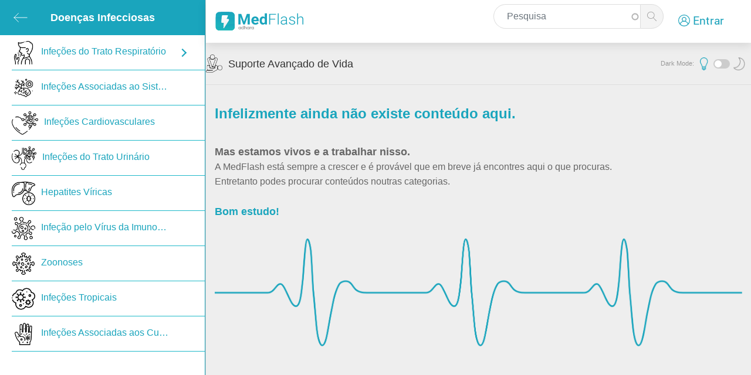

--- FILE ---
content_type: text/html; charset=UTF-8
request_url: https://adhara.online/video/2397
body_size: 18694
content:
<!DOCTYPE html>
<html lang="pt-pt" dir="ltr">
  <head>
    <meta charset="utf-8" />
<script async src="https://www.googletagmanager.com/gtag/js?id=G-15ZFVJ6M6W"></script>
<script>window.dataLayer = window.dataLayer || [];function gtag(){dataLayer.push(arguments)};gtag("js", new Date());gtag("set", "developer_id.dMDhkMT", true);gtag("config", "G-15ZFVJ6M6W", {"groups":"default","page_placeholder":"PLACEHOLDER_page_location"});</script>
<meta name="Generator" content="Drupal 8 (https://www.drupal.org); Commerce 2" />
<meta name="MobileOptimized" content="width" />
<meta name="HandheldFriendly" content="true" />
<meta name="viewport" content="width=device-width, initial-scale=1, shrink-to-fit=no" />
<meta http-equiv="x-ua-compatible" content="ie=edge" />
<link rel="shortcut icon" href="/sites/default/files/medflash-favicon.png" type="image/png" />

    <title>Video Learning | MedFlash</title>
    <link rel="stylesheet" media="all" href="/sites/default/files/css/css_Cd7M_R8iQxOCnRT-cV__kVFk8kxMYZxTWyN6RsUVtII.css" />
<link rel="stylesheet" media="all" href="/sites/default/files/css/css_0OXbEXq5etiUQoaW17Zydi2GvxhxK-M_WTWSGjtA38U.css" />

    
<!--[if lte IE 8]>
<script src="/sites/default/files/js/js_VtafjXmRvoUgAzqzYTA3Wrjkx9wcWhjP0G4ZnnqRamA.js"></script>
<![endif]-->

  </head>
  <body class="layout-no-sidebars has-featured-top page-view-video-learning path-video">
    <a href="#main-content" class="visually-hidden focusable skip-link">
      Passar para o conteúdo principal
    </a>
    
      <div class="dialog-off-canvas-main-canvas" data-off-canvas-main-canvas>
    <div id="page-wrapper">
  <div id="page">
      <div class="header-wrapper container-fluid">
        <header id="header" class="header container" role="banner" aria-label="Cabeçalho do sítio">
                                    <nav class="navbar navbar-dark bg-white" id="navbar-top">
                                
                    <section class="row region region-top-header">
          <a href="/" title="Início" rel="home" class="navbar-brand">
              <img src="/themes/custom/bootstrap_sass_medflash/logo.svg" alt="Início" class="img-fluid d-inline-block align-top" />
            <span class="ml-2 d-none d-md-inline"></span>
    </a>
    <div id="block-login-logout-mobile" class="d-md-none block block-custom-markup-block block-custom-markup not_logged">
  
  
      <div class="content">
              <a href="/user/login?destination=/" class="login-button">Entrar</a>
          </div>
  </div>

  </section>

                                      <div class="form-inline navbar-form float-right">
                        <section class="row region region-top-header-form">
    <div class="video-learning-views-block-form block block-bloom-custom block-bloom-custom-video-learning-block" data-drupal-selector="video-learning-views-block-form" id="block-videolearningsearch">
  
    
      <div class="content">
      
<form action="/video/2397" method="post" id="video-learning-views-block-form" accept-charset="UTF-8">
  <div data-drupal-selector="edit-video-search" id="edit-video-search" class="js-form-wrapper form-group">



  <fieldset class="js-form-item js-form-type-entity-autocomplete form-type-entity-autocomplete js-form-item-search-full-text form-item-search-full-text form-no-label form-group">
                    <input class="text-search form-autocomplete form-control" data-drupal-selector="edit-search-full-text" data-autocomplete-path="/entity_reference_autocomplete/node/views/wdC8TMIipkc1Y9O0Mdb5HDwnOZVz1Qf4LKOYin9KR4Q" type="text" id="edit-search-full-text" name="search_full_text" value="" size="60" maxlength="128" placeholder="Pesquisa" />

                      </fieldset>
</div>
<div class="form-actions js-form-wrapper form-group" data-drupal-selector="edit-actions" id="edit-actions--2"><button data-drupal-selector="edit-submit" type="submit" id="edit-submit" name="op" value="Pesquisar" class="button js-form-submit form-submit btn btn-primary">Pesquisar</button>
</div>
<input autocomplete="off" data-drupal-selector="form-o7vfi3d95hsid-c-il-eudkqcfbok6cste4ra7htfi" type="hidden" name="form_build_id" value="form-o7vFi3d95hsid__C_Il_eudkqCFBok6CstE4ra7HTFI" class="form-control" />
<input data-drupal-selector="edit-video-learning-views-block-form" type="hidden" name="form_id" value="video_learning_views_block_form" class="form-control" />

</form>

    </div>
  </div>
<div id="block-login-logout-desktop" class="d-none d-md-block block block-custom-markup-block block-custom-markup not_logged">
  
  
      <div class="content">
              <a href="/user/login?destination=/" class="login-button">Entrar</a>
          </div>
  </div>

  </section>

                    </div>
                                              </nav>
                        <nav class="navbar navbar-dark navbar-expand-lg" id="navbar-main">
                              
                                                          </nav>
                  </header>
      </div>
                      <div class="featured-top">
          <aside class="featured-top__inner section container clearfix" role="complementary">
              <section class="row region region-featured-top">
    <div id="block-darkmodeswitchblock" class="block block-dark-mode-switch block-dark-mode-switch-block">
    
          
      <div class="content">
              <div class="page-video-learning">
          <div id="taxonomy-term-2327" class="taxonomy-term vocabulary-learning-modules">
  
  
    <div class="content module-wrapper-parent">
    
  <div class="field field--name-field-icon field--type-image field--label-visually_hidden">
    <div class="field__label visually-hidden">Icon</div>
              <div class="field__item">  <img src="/sites/default/files/styles/medium/public/icons/suporte-avancado-de-vida.png?itok=3bGz9aQu" width="198" height="220" alt="" class="img-fluid image-style-medium" />



</div>
          </div>

    <div class="parent-name">
      <a href="/video/2327">
        <p>Voltar para</p>
        <h2 class="title">
            <div class="field field--name-name field--type-string field--label-hidden field__item">Suporte Avançado de Vida</div>
      </h2>
      </a>
    </div>
    
  </div>
</div>


<!-- Modal -->
<div class="modal fade" id="sponsor-node" tabindex="2" role="dialog" aria-hidden="true">
  <div class="modal-dialog" role="document">
    <div class="modal-content">
      <div class="modal-body">
        <button type="button" class="close" data-dismiss="modal" aria-label="Close">
          <span aria-hidden="true">&times;</span>
        </button>
        <div class="site-logo-wrapper">
          <img src="/themes/custom/bootstrap_sass_medflash/logo.svg">
        </div>
        <p class="sponsored-by">O conteúdo de Suporte Avançado de Vida é apoiado por:</p>
        <div class="sponsor-logo-wrapper">
          <img src="https://www.adhara.online/">
        </div>
      </div>
    </div>
  </div>
</div>

        </div>
            <div class="custom-control custom-switch">
  <span class="button-label">Dark Mode:</span>
  <div class="button-wrapper">
    <img src="/themes/custom/bootstrap_sass_medflash/images/icons/dark-mode-light.png" class="light">
    <input id="dark-mode-switch" type="checkbox" class="custom-control-input">
    <label class="custom-control-label" for="dark-mode-switch"></label>
    <img src="/themes/custom/bootstrap_sass_medflash/images/icons/dark-mode-night.png" class="night">
  </div>
</div>

    </div>
  </div>

  </section>

          </aside>
        </div>
              <div id="main-wrapper" class="layout-main-wrapper clearfix">
              <div id="main" class="container">
          
          <div class="row row-offcanvas row-offcanvas-left clearfix">
              <main class="main-content col" id="content" role="main">
                <section class="section">
                  <a id="main-content" tabindex="-1"></a>
                    <div id="block-bootstrap-sass-medflash-content" class="block block-system block-system-main-block">
  
    
      <div class="content">
      <div class="views-element-container"><div class="view view-video-learning view-id-video_learning view-display-id-page_1 js-view-dom-id-33e9aaa4f81e3b85a187628d9b6c4dbda3a0930ff45cc436ee811ee83f8e8e52">
  
    
      
      <div class="view-empty">
      <div class="no-results">
    <div class="title">
        <h2>Infelizmente ainda não existe conteúdo aqui.</h2>
    </div>
    <div class="paragraph">
        <p class="fist-paragraph">Mas estamos vivos e a trabalhar nisso.</p>
        <p>A MedFlash está sempre a crescer e é provável que em breve já encontres aqui o que procuras.</p>
        <p>Entretanto podes procurar conteúdos noutras categorias.</p>
        <p class="last-paragraph">Bom estudo!</p>
    </div>
    <div class="hearbeat-image">
        <img src="/themes/custom/bootstrap_sass_medflash/images/video-learning-no-results2x.png" class="img-fluid" /></div>
</div>
    </div>
  
              
          </div>
</div>

    </div>
  </div>
<div data-drupal-messages-fallback class="hidden"></div>


                </section>
              </main>
                                  </div>
        </div>
          </div>
        <footer class="site-footer">
              <div class="container">
                            </div>
          </footer>
  </div>
</div>

  </div>

    <div class="off-canvas-wrapper"><div id="off-canvas">
        <ul>
      
                                          
                                              <li class="menu-item--taxonomy-menumenu-linkvideo-taxonomy-menu5561">
                      <span class="mm-listitem__text">MIR</span>
                                    <ul>
        
                                          
                                      <li class="menu-item--taxonomy-menumenu-linkvideo-taxonomy-menu5562">
            <img src="https://adhara.online/sites/default/files/icons/asset-218x-8.png" class="menu-icon">
            <a href="/video/5562" data-drupal-link-system-path="video/5562">Cardiologia</a>
          </li>
                        
                                          
                                      <li class="menu-item--taxonomy-menumenu-linkvideo-taxonomy-menu5563">
            <img src="https://adhara.online/sites/default/files/icons/asset-208x-8.png" class="menu-icon">
            <a href="/video/5563" data-drupal-link-system-path="video/5563">Cirurgía General</a>
          </li>
                        
                                          
                                      <li class="menu-item--taxonomy-menumenu-linkvideo-taxonomy-menu5564">
            <img src="https://adhara.online/sites/default/files/icons/asset-28x-8.png" class="menu-icon">
            <a href="/video/5564" data-drupal-link-system-path="video/5564">Dermatología</a>
          </li>
                        
                                          
                                      <li class="menu-item--taxonomy-menumenu-linkvideo-taxonomy-menu5565">
            <img src="https://adhara.online/" class="menu-icon">
            <a href="/video/5565" data-drupal-link-system-path="video/5565">Digestivo</a>
          </li>
                        
                                          
                                      <li class="menu-item--taxonomy-menumenu-linkvideo-taxonomy-menu5566">
            <img src="https://adhara.online/sites/default/files/icons/asset-188x-8.png" class="menu-icon">
            <a href="/video/5566" data-drupal-link-system-path="video/5566">Endocrinología</a>
          </li>
                        
                                          
                                      <li class="menu-item--taxonomy-menumenu-linkvideo-taxonomy-menu5567">
            <img src="https://adhara.online/sites/default/files/icons/asset-178x-8.png" class="menu-icon">
            <a href="/video/5567" data-drupal-link-system-path="video/5567">Estadística</a>
          </li>
                        
                                          
                                      <li class="menu-item--taxonomy-menumenu-linkvideo-taxonomy-menu5568">
            <img src="https://adhara.online/sites/default/files/icons/asset-168x-8.png" class="menu-icon">
            <a href="/video/5568" data-drupal-link-system-path="video/5568">Fisiología</a>
          </li>
                        
                                          
                                      <li class="menu-item--taxonomy-menumenu-linkvideo-taxonomy-menu5569">
            <img src="https://adhara.online/sites/default/files/icons/asset-158x-8.png" class="menu-icon">
            <a href="/video/5569" data-drupal-link-system-path="video/5569">Ginecología</a>
          </li>
                        
                                          
                                      <li class="menu-item--taxonomy-menumenu-linkvideo-taxonomy-menu5570">
            <img src="https://adhara.online/sites/default/files/icons/asset-148x-8.png" class="menu-icon">
            <a href="/video/5570" data-drupal-link-system-path="video/5570">Hematología</a>
          </li>
                        
                                          
                                      <li class="menu-item--taxonomy-menumenu-linkvideo-taxonomy-menu5571">
            <img src="https://adhara.online/sites/default/files/icons/asset-138x-8.png" class="menu-icon">
            <a href="/video/5571" data-drupal-link-system-path="video/5571">Inmunología</a>
          </li>
                        
                                          
                                      <li class="menu-item--taxonomy-menumenu-linkvideo-taxonomy-menu5572">
            <img src="https://adhara.online/sites/default/files/icons/asset-128x-8.png" class="menu-icon">
            <a href="/video/5572" data-drupal-link-system-path="video/5572">Miscelánea y C. Básicas</a>
          </li>
                        
                                          
                                      <li class="menu-item--taxonomy-menumenu-linkvideo-taxonomy-menu5573">
            <img src="https://adhara.online/sites/default/files/icons/asset-118x-8.png" class="menu-icon">
            <a href="/video/5573" data-drupal-link-system-path="video/5573">Nefrología</a>
          </li>
                        
                                          
                                      <li class="menu-item--taxonomy-menumenu-linkvideo-taxonomy-menu5574">
            <img src="https://adhara.online/sites/default/files/icons/asset-108x-8.png" class="menu-icon">
            <a href="/video/5574" data-drupal-link-system-path="video/5574">Neumología</a>
          </li>
                        
                                          
                                      <li class="menu-item--taxonomy-menumenu-linkvideo-taxonomy-menu5575">
            <img src="https://adhara.online/sites/default/files/icons/asset-98x-8.png" class="menu-icon">
            <a href="/video/5575" data-drupal-link-system-path="video/5575">Neurología</a>
          </li>
                        
                                          
                                      <li class="menu-item--taxonomy-menumenu-linkvideo-taxonomy-menu5576">
            <img src="https://adhara.online/sites/default/files/icons/asset-88x-8.png" class="menu-icon">
            <a href="/video/5576" data-drupal-link-system-path="video/5576">Oftalmología</a>
          </li>
                        
                                          
                                      <li class="menu-item--taxonomy-menumenu-linkvideo-taxonomy-menu5577">
            <img src="https://adhara.online/sites/default/files/icons/asset-78x-8.png" class="menu-icon">
            <a href="/video/5577" data-drupal-link-system-path="video/5577">Otorrinolaringología</a>
          </li>
                        
                                          
                                      <li class="menu-item--taxonomy-menumenu-linkvideo-taxonomy-menu5578">
            <img src="https://adhara.online/sites/default/files/icons/asset-68x-8.png" class="menu-icon">
            <a href="/video/5578" data-drupal-link-system-path="video/5578">Pediatría</a>
          </li>
                        
                                          
                                      <li class="menu-item--taxonomy-menumenu-linkvideo-taxonomy-menu5579">
            <img src="https://adhara.online/sites/default/files/icons/asset-18x-8.png" class="menu-icon">
            <a href="/video/5579" data-drupal-link-system-path="video/5579">Psiquiatría</a>
          </li>
                        
                                          
                                      <li class="menu-item--taxonomy-menumenu-linkvideo-taxonomy-menu5580">
            <img src="https://adhara.online/sites/default/files/icons/asset-58x-8.png" class="menu-icon">
            <a href="/video/5580" data-drupal-link-system-path="video/5580">Reumatología</a>
          </li>
                        
                                          
                                      <li class="menu-item--taxonomy-menumenu-linkvideo-taxonomy-menu5581">
            <img src="https://adhara.online/sites/default/files/icons/asset-48x-8.png" class="menu-icon">
            <a href="/video/5581" data-drupal-link-system-path="video/5581">Traumatología</a>
          </li>
                        
                                          
                                      <li class="menu-item--taxonomy-menumenu-linkvideo-taxonomy-menu5582">
            <img src="https://adhara.online/sites/default/files/icons/asset-38x-8.png" class="menu-icon">
            <a href="/video/5582" data-drupal-link-system-path="video/5582">Urología</a>
          </li>
                          </ul>
  
                              </li>
                
                                          
                            <li class="menu-item--taxonomy-menumenu-linkvideo-taxonomy-menu5497">
                      <span class="mm-listitem__text">Medicina Física e de Reabilitação</span>
                                    <ul>
        
                                          
                                      <li class="menu-item--taxonomy-menumenu-linkvideo-taxonomy-menu5498">
            <img src="https://adhara.online/sites/default/files/icons/agentes-fisicos-e-terapia-manual.png" class="menu-icon">
            <a href="/video/5498" data-drupal-link-system-path="video/5498">Agentes Físicos e Terapia Manual</a>
          </li>
                        
                                          
                                      <li class="menu-item--taxonomy-menumenu-linkvideo-taxonomy-menu5074">
            <img src="https://adhara.online/" class="menu-icon">
            <span class="mm-listitem__text">Neoplasia Maligna da Tireoide</span>
                      </li>
                        
                                          
                                      <li class="menu-item--taxonomy-menumenu-linkvideo-taxonomy-menu5499">
            <img src="https://adhara.online/sites/default/files/icons/amputados-proteses-ortoteses-ajudas-tecnicas.png" class="menu-icon">
            <a href="/video/5499" data-drupal-link-system-path="video/5499">Amputados, Próteses, Ortóteses e Ajudas Técnicas</a>
          </li>
                        
                                          
                                      <li class="menu-item--taxonomy-menumenu-linkvideo-taxonomy-menu5500">
            <img src="https://adhara.online/sites/default/files/icons/avc.png" class="menu-icon">
            <a href="/video/5500" data-drupal-link-system-path="video/5500">AVC</a>
          </li>
                        
                                          
                                      <li class="menu-item--taxonomy-menumenu-linkvideo-taxonomy-menu5501">
            <img src="https://adhara.online/sites/default/files/icons/dor-icon.png" class="menu-icon">
            <a href="/video/5501" data-drupal-link-system-path="video/5501">Dor</a>
          </li>
                        
                                          
                                      <li class="menu-item--taxonomy-menumenu-linkvideo-taxonomy-menu5502">
            <img src="https://adhara.online/sites/default/files/icons/eletrofisiologia-e-lesoes-neuronio-periferico.png" class="menu-icon">
            <a href="/video/5502" data-drupal-link-system-path="video/5502">Eletrofisiologia e Lesões Neurónio Periférico</a>
          </li>
                        
                                          
                                      <li class="menu-item--taxonomy-menumenu-linkvideo-taxonomy-menu5503">
            <img src="https://adhara.online/sites/default/files/icons/lesao-vertebro-medular.png" class="menu-icon">
            <a href="/video/5503" data-drupal-link-system-path="video/5503">Lesão Vertebro-Medular</a>
          </li>
                        
                                          
                                      <li class="menu-item--taxonomy-menumenu-linkvideo-taxonomy-menu5504">
            <img src="https://adhara.online/sites/default/files/icons/musculo-esqueletico.png" class="menu-icon">
            <a href="/video/5504" data-drupal-link-system-path="video/5504">Músculo-Esquelético</a>
          </li>
                        
                                          
                                      <li class="menu-item--taxonomy-menumenu-linkvideo-taxonomy-menu5505">
            <img src="https://adhara.online/sites/default/files/icons/outras-doencas-neurologicas.png" class="menu-icon">
            <a href="/video/5505" data-drupal-link-system-path="video/5505">Outras Doenças Neurológicas</a>
          </li>
                        
                                          
                                      <li class="menu-item--taxonomy-menumenu-linkvideo-taxonomy-menu5506">
            <img src="https://adhara.online/sites/default/files/icons/pediatricos.png" class="menu-icon">
            <a href="/video/5506" data-drupal-link-system-path="video/5506">Reabilitação Pediátrica</a>
          </li>
                        
                                          
                                      <li class="menu-item--taxonomy-menumenu-linkvideo-taxonomy-menu5507">
            <img src="https://adhara.online/sites/default/files/icons/reabilitacao-cardio-respiratoria.png" class="menu-icon">
            <a href="/video/5507" data-drupal-link-system-path="video/5507">Reabilitação Cardio - Respiratória</a>
          </li>
                        
                                          
                                      <li class="menu-item--taxonomy-menumenu-linkvideo-taxonomy-menu5508">
            <img src="https://adhara.online/sites/default/files/icons/sequelas-relevantes-de-doenca-neurologica.png" class="menu-icon">
            <a href="/video/5508" data-drupal-link-system-path="video/5508">Sequelas Relevantes de Doença Neurológica</a>
          </li>
                        
                                          
                                      <li class="menu-item--taxonomy-menumenu-linkvideo-taxonomy-menu5509">
            <img src="https://adhara.online/sites/default/files/icons/tce.png" class="menu-icon">
            <a href="/video/5509" data-drupal-link-system-path="video/5509">Traumatismo Crânio Encefálico</a>
          </li>
                        
                                          
                                      <li class="menu-item--taxonomy-menumenu-linkvideo-taxonomy-menu5545">
            <img src="https://adhara.online/" class="menu-icon">
            <a href="/video/5545" data-drupal-link-system-path="video/5545">Reumatologia</a>
          </li>
                          </ul>
  
                              </li>
                
                                          
                            <li class="menu-item--taxonomy-menumenu-linkvideo-taxonomy-menu5081">
                      <a href="/video/5081" data-drupal-link-system-path="video/5081">teste - Cloned</a>
                  </li>
                
                                          
                            <li class="menu-item--taxonomy-menumenu-linkvideo-taxonomy-menu5076">
                      <span class="mm-listitem__text">Pediatria</span>
                                    <ul>
        
                                          
                                      <li class="menu-item--taxonomy-menumenu-linkvideo-taxonomy-menu5478">
            <img src="https://adhara.online/" class="menu-icon">
            <a href="/video/5478" data-drupal-link-system-path="video/5478">Alergologia Pediátrica</a>
          </li>
                        
                                          
                                      <li class="menu-item--taxonomy-menumenu-linkvideo-taxonomy-menu5077">
            <img src="https://adhara.online/" class="menu-icon">
            <a href="/video/5077" data-drupal-link-system-path="video/5077">Pediatria</a>
          </li>
                        
                                          
                                      <li class="menu-item--taxonomy-menumenu-linkvideo-taxonomy-menu5479">
            <img src="https://adhara.online/sites/default/files/icons/cardiologia-pediatrica.png" class="menu-icon">
            <a href="/video/5479" data-drupal-link-system-path="video/5479">Cardiologia Pediátrica</a>
          </li>
                        
                                          
                                      <li class="menu-item--taxonomy-menumenu-linkvideo-taxonomy-menu5480">
            <img src="https://adhara.online/sites/default/files/icons/cuidados-intensivos-pediatricos.png" class="menu-icon">
            <a href="/video/5480" data-drupal-link-system-path="video/5480">Cuidados Intensivos Pediátricos</a>
          </li>
                        
                                          
                                      <li class="menu-item--taxonomy-menumenu-linkvideo-taxonomy-menu5481">
            <img src="https://adhara.online/sites/default/files/icons/doencas-hereditarias-e-do-metabolismo.png" class="menu-icon">
            <a href="/video/5481" data-drupal-link-system-path="video/5481">Doenças Hereditárias e do Metabolismo</a>
          </li>
                        
                                          
                                      <li class="menu-item--taxonomy-menumenu-linkvideo-taxonomy-menu5482">
            <img src="https://adhara.online/sites/default/files/icons/endocrinologia-e-diabetologia-pediatrica.png" class="menu-icon">
            <a href="/video/5482" data-drupal-link-system-path="video/5482">Endocrinologia e Diabetologia Pediátrica</a>
          </li>
                        
                                          
                                      <li class="menu-item--taxonomy-menumenu-linkvideo-taxonomy-menu5483">
            <img src="https://adhara.online/sites/default/files/icons/gastrenterologia-pediatrica.png" class="menu-icon">
            <a href="/video/5483" data-drupal-link-system-path="video/5483">Gastrenterologia Pediátrica</a>
          </li>
                        
                                          
                                      <li class="menu-item--taxonomy-menumenu-linkvideo-taxonomy-menu5484">
            <img src="https://adhara.online/sites/default/files/icons/hematologia-e-oncologia-pediatrica.png" class="menu-icon">
            <a href="/video/5484" data-drupal-link-system-path="video/5484">Hematologia e Oncologia Pediátrica</a>
          </li>
                        
                                          
                                      <li class="menu-item--taxonomy-menumenu-linkvideo-taxonomy-menu5485">
            <img src="https://adhara.online/sites/default/files/icons/infeciologia-pediatrica.png" class="menu-icon">
            <a href="/video/5485" data-drupal-link-system-path="video/5485">Infeciologia Pediátrica</a>
          </li>
                        
                                          
                                      <li class="menu-item--taxonomy-menumenu-linkvideo-taxonomy-menu5486">
            <img src="https://adhara.online/sites/default/files/icons/medicina-do-adolescente.png" class="menu-icon">
            <a href="/video/5486" data-drupal-link-system-path="video/5486">Medicina do Adolescente</a>
          </li>
                        
                                          
                                      <li class="menu-item--taxonomy-menumenu-linkvideo-taxonomy-menu5487">
            <img src="https://adhara.online/sites/default/files/icons/nefrologia-pediatrica.png" class="menu-icon">
            <a href="/video/5487" data-drupal-link-system-path="video/5487">Nefrologia Pediátrica</a>
          </li>
                        
                                          
                                      <li class="menu-item--taxonomy-menumenu-linkvideo-taxonomy-menu5488">
            <img src="https://adhara.online/sites/default/files/icons/neonatologia.png" class="menu-icon">
            <a href="/video/5488" data-drupal-link-system-path="video/5488">Neonatologia</a>
          </li>
                        
                                          
                                      <li class="menu-item--taxonomy-menumenu-linkvideo-taxonomy-menu5489">
            <img src="https://adhara.online/sites/default/files/icons/pediatria-ambulatoria.png" class="menu-icon">
            <a href="/video/5489" data-drupal-link-system-path="video/5489">Pediatria Ambulatória</a>
          </li>
                        
                                          
                                      <li class="menu-item--taxonomy-menumenu-linkvideo-taxonomy-menu5490">
            <img src="https://adhara.online/sites/default/files/icons/pediatrica-da-qualidade-e-seguranca-do-doente.png" class="menu-icon">
            <a href="/video/5490" data-drupal-link-system-path="video/5490">Pediátrica da Qualidade e Segurança do Doente</a>
          </li>
                        
                                          
                                      <li class="menu-item--taxonomy-menumenu-linkvideo-taxonomy-menu5491">
            <img src="https://adhara.online/sites/default/files/icons/pediatrica-de-imunodeficiencias-primarias.png" class="menu-icon">
            <a href="/video/5491" data-drupal-link-system-path="video/5491">Pediátrica de Imunodeficiências Primárias</a>
          </li>
                        
                                          
                                      <li class="menu-item--taxonomy-menumenu-linkvideo-taxonomy-menu5492">
            <img src="https://adhara.online/sites/default/files/icons/pediatria-do-neurodesenvolvimento.png" class="menu-icon">
            <a href="/video/5492" data-drupal-link-system-path="video/5492">Pediatria do Neurodesenvolvimento</a>
          </li>
                        
                                          
                                      <li class="menu-item--taxonomy-menumenu-linkvideo-taxonomy-menu5493">
            <img src="https://adhara.online/sites/default/files/icons/pediatria-social.png" class="menu-icon">
            <a href="/video/5493" data-drupal-link-system-path="video/5493">Pediatria Social</a>
          </li>
                        
                                          
                                      <li class="menu-item--taxonomy-menumenu-linkvideo-taxonomy-menu5494">
            <img src="https://adhara.online/sites/default/files/icons/pneumologia-pediatrica-e-do-sono.png" class="menu-icon">
            <a href="/video/5494" data-drupal-link-system-path="video/5494">Pneumologia Pediátrica e do Sono</a>
          </li>
                        
                                          
                                      <li class="menu-item--taxonomy-menumenu-linkvideo-taxonomy-menu5495">
            <img src="https://adhara.online/sites/default/files/icons/reumatologia-pediatrica.png" class="menu-icon">
            <a href="/video/5495" data-drupal-link-system-path="video/5495">Reumatologia Pediátrica</a>
          </li>
                        
                                          
                                      <li class="menu-item--taxonomy-menumenu-linkvideo-taxonomy-menu5496">
            <img src="https://adhara.online/sites/default/files/icons/urgencia-e-emergencia-pediatrica.png" class="menu-icon">
            <a href="/video/5496" data-drupal-link-system-path="video/5496">Urgência e Emergência Pediátrica</a>
          </li>
                          </ul>
  
                              </li>
                
                                          
                            <li class="menu-item--taxonomy-menumenu-linkvideo-taxonomy-menu5079">
                      <span class="mm-listitem__text">teste</span>
                                    <ul>
        
                                          
                                      <li class="menu-item--taxonomy-menumenu-linkvideo-taxonomy-menu5080">
            <img src="https://adhara.online/" class="menu-icon">
            <span class="mm-listitem__text">teste 2</span>
                      </li>
                          </ul>
  
                              </li>
                
                                          
                            <li class="menu-item--taxonomy-menumenu-linkvideo-taxonomy-menu5069">
                      <a href="/video/5069" data-drupal-link-system-path="video/5069">Câncer de Tireoide</a>
                  </li>
                
                                          
                            <li class="menu-item--taxonomy-menumenu-linkvideo-taxonomy-menu1446">
                      <a href="/video/1446" data-drupal-link-system-path="video/1446">Cancro de pulmão de pequenas células</a>
                  </li>
                
                                          
                            <li class="menu-item--taxonomy-menumenu-linkvideo-taxonomy-menu3462">
                      <span class="mm-listitem__text">Medicina Fisica e de Reabilitação</span>
                                    <ul>
        
                                          
                                      <li class="menu-item--taxonomy-menumenu-linkvideo-taxonomy-menu3463">
            <img src="https://adhara.online/sites/default/files/icons/asset-24x-8_1.png" class="menu-icon">
            <a href="/video/3463" data-drupal-link-system-path="video/3463">Medicina Desportiva</a>
          </li>
                        
                                          
                                      <li class="menu-item--taxonomy-menumenu-linkvideo-taxonomy-menu3464">
            <img src="https://adhara.online/sites/default/files/icons/asset-34x-8_0.png" class="menu-icon">
            <a href="/video/3464" data-drupal-link-system-path="video/3464">Dor</a>
          </li>
                        
                                          
                                      <li class="menu-item--taxonomy-menumenu-linkvideo-taxonomy-menu3465">
            <img src="https://adhara.online/sites/default/files/icons/asset-84x-8_0.png" class="menu-icon">
            <a href="/video/3465" data-drupal-link-system-path="video/3465">Lesões da medula espinhal</a>
          </li>
                        
                                          
                                      <li class="menu-item--taxonomy-menumenu-linkvideo-taxonomy-menu3466">
            <img src="https://adhara.online/sites/default/files/icons/asset-44x-8_0.png" class="menu-icon">
            <a href="/video/3466" data-drupal-link-system-path="video/3466">AVC</a>
          </li>
                        
                                          
                                      <li class="menu-item--taxonomy-menumenu-linkvideo-taxonomy-menu3467">
            <img src="https://adhara.online/sites/default/files/icons/asset-54x-8_0.png" class="menu-icon">
            <a href="/video/3467" data-drupal-link-system-path="video/3467">Pediatria</a>
          </li>
                        
                                          
                                      <li class="menu-item--taxonomy-menumenu-linkvideo-taxonomy-menu3468">
            <img src="https://adhara.online/sites/default/files/icons/asset-74x-8_1.png" class="menu-icon">
            <a href="/video/3468" data-drupal-link-system-path="video/3468">TCE</a>
          </li>
                        
                                          
                                      <li class="menu-item--taxonomy-menumenu-linkvideo-taxonomy-menu3469">
            <img src="https://adhara.online/sites/default/files/icons/asset-64x-8_2.png" class="menu-icon">
            <a href="/video/3469" data-drupal-link-system-path="video/3469">Lesões Vetebro-Medulares</a>
          </li>
                        
                                          
                                      <li class="menu-item--taxonomy-menumenu-linkvideo-taxonomy-menu3470">
            <img src="https://adhara.online/sites/default/files/icons/asset-94x-8_0.png" class="menu-icon">
            <a href="/video/3470" data-drupal-link-system-path="video/3470">Amputados</a>
          </li>
                        
                                          
                                      <li class="menu-item--taxonomy-menumenu-linkvideo-taxonomy-menu3471">
            <img src="https://adhara.online/sites/default/files/icons/asset-114x-8_1.png" class="menu-icon">
            <a href="/video/3471" data-drupal-link-system-path="video/3471">Problemas e resultados de reabilitação</a>
          </li>
                        
                                          
                                      <li class="menu-item--taxonomy-menumenu-linkvideo-taxonomy-menu3473">
            <img src="https://adhara.online/sites/default/files/icons/asset-104x-8_2.png" class="menu-icon">
            <a href="/video/3473" data-drupal-link-system-path="video/3473">Cardiopulmonar</a>
          </li>
                          </ul>
  
                              </li>
                
                                          
                            <li class="menu-item--taxonomy-menumenu-linkvideo-taxonomy-menu1825">
                      <span class="mm-listitem__text">Cardiologia</span>
                                    <ul>
        
                                          
                                      <li class="menu-item--taxonomy-menumenu-linkvideo-taxonomy-menu1826">
            <img src="https://adhara.online/sites/default/files/icons/cardio_8.png" class="menu-icon">
            <a href="/video/1826" data-drupal-link-system-path="video/1826">Prevenção de Doença Cardiovascular</a>
          </li>
                        
                                          
                                      <li class="menu-item--taxonomy-menumenu-linkvideo-taxonomy-menu5559">
            <img src="https://adhara.online/sites/default/files/icons/logotipo-spc.png" class="menu-icon">
            <a href="/video/5559" data-drupal-link-system-path="video/5559">Tertúlia “Best of CPC 2023”</a>
          </li>
                        
                                          
                                      <li class="menu-item--taxonomy-menumenu-linkvideo-taxonomy-menu1828">
            <img src="https://adhara.online/sites/default/files/icons/medidor-de-pressao-arterial.png" class="menu-icon">
            <a href="/video/1828" data-drupal-link-system-path="video/1828">Hipertensão Arterial</a>
          </li>
                        
                                          
                                      <li class="menu-item--taxonomy-menumenu-linkvideo-taxonomy-menu1837">
            <img src="https://adhara.online/sites/default/files/icons/cardiologiaa.png" class="menu-icon">
            <a href="/video/1837" data-drupal-link-system-path="video/1837">Insuficiência Cardíaca</a>
          </li>
                        
                                          
                                      <li class="menu-item--taxonomy-menumenu-linkvideo-taxonomy-menu1839">
            <img src="https://adhara.online/sites/default/files/icons/disturbios-do-ritmo.png" class="menu-icon">
            <a href="/video/1839" data-drupal-link-system-path="video/1839">Distúrbios do Ritmo</a>
          </li>
                        
                                          
                                      <li class="menu-item--taxonomy-menumenu-linkvideo-taxonomy-menu1844">
            <img src="https://adhara.online/sites/default/files/icons/cardiologia.png" class="menu-icon">
            <a href="/video/1844" data-drupal-link-system-path="video/1844">Doença Cardíaca Isquémica</a>
          </li>
                        
                                          
                                      <li class="menu-item--taxonomy-menumenu-linkvideo-taxonomy-menu1851">
            <img src="https://adhara.online/sites/default/files/icons/doencas-vasculares-pulmonares_0.png" class="menu-icon">
            <a href="/video/1851" data-drupal-link-system-path="video/1851">Embolia Pulmonar Aguda</a>
          </li>
                        
                                          
                                      <li class="menu-item--taxonomy-menumenu-linkvideo-taxonomy-menu1853">
            <img src="https://adhara.online/sites/default/files/icons/insuficiencia-cardiaca_1.png" class="menu-icon">
            <a href="/video/1853" data-drupal-link-system-path="video/1853">Doença Valvular</a>
          </li>
                        
                                          
                                      <li class="menu-item--taxonomy-menumenu-linkvideo-taxonomy-menu1856">
            <img src="https://adhara.online/sites/default/files/icons/istockphoto-1143629538-612x612.png" class="menu-icon">
            <a href="/video/1856" data-drupal-link-system-path="video/1856">Doenças do Pericárdio e do Miocárdio</a>
          </li>
                        
                                          
                                      <li class="menu-item--taxonomy-menumenu-linkvideo-taxonomy-menu1859">
            <img src="https://adhara.online/sites/default/files/icons/doencas-vasculares.png" class="menu-icon">
            <a href="/video/1859" data-drupal-link-system-path="video/1859">Doenças Vasculares</a>
          </li>
                        
                                          
                                      <li class="menu-item--taxonomy-menumenu-linkvideo-taxonomy-menu2327">
            <img src="https://adhara.online/sites/default/files/icons/suporte-avancado-de-vida.png" class="menu-icon">
            <a href="/video/2327" data-drupal-link-system-path="video/2327">Suporte Avançado de Vida</a>
          </li>
                          </ul>
  
                              </li>
                
                                          
                            <li class="menu-item--taxonomy-menumenu-linkvideo-taxonomy-menu1944">
                      <span class="mm-listitem__text">Dermatologia</span>
                                    <ul>
        
                                          
                                      <li class="menu-item--taxonomy-menumenu-linkvideo-taxonomy-menu2228">
            <img src="https://adhara.online/sites/default/files/icons/002-dermatology.png" class="menu-icon">
            <a href="/video/2228" data-drupal-link-system-path="video/2228">Revisão da Ciência Básica</a>
          </li>
                        
                                          
                                      <li class="menu-item--taxonomy-menumenu-linkvideo-taxonomy-menu2229">
            <img src="https://adhara.online/sites/default/files/icons/008-tissue.png" class="menu-icon">
            <a href="/video/2229" data-drupal-link-system-path="video/2229">Dermatoses Eczematosas e Papuloescamosas</a>
          </li>
                        
                                          
                                      <li class="menu-item--taxonomy-menumenu-linkvideo-taxonomy-menu2230">
            <img src="https://adhara.online/sites/default/files/icons/001-dermis.png" class="menu-icon">
            <a href="/video/2230" data-drupal-link-system-path="video/2230">Urticária e Eritemas</a>
          </li>
                        
                                          
                                      <li class="menu-item--taxonomy-menumenu-linkvideo-taxonomy-menu2231">
            <img src="https://adhara.online/sites/default/files/icons/004-acne.png" class="menu-icon">
            <a href="/video/2231" data-drupal-link-system-path="video/2231">Doenças Vesicobolhosas</a>
          </li>
                        
                                          
                                      <li class="menu-item--taxonomy-menumenu-linkvideo-taxonomy-menu2232">
            <img src="https://adhara.online/sites/default/files/icons/007-rash.png" class="menu-icon">
            <a href="/video/2232" data-drupal-link-system-path="video/2232">Doenças Anexiais</a>
          </li>
                        
                                          
                                      <li class="menu-item--taxonomy-menumenu-linkvideo-taxonomy-menu2233">
            <img src="https://adhara.online/sites/default/files/icons/006-skin.png" class="menu-icon">
            <a href="/video/2233" data-drupal-link-system-path="video/2233">Doenças do Cabelo</a>
          </li>
                        
                                          
                                      <li class="menu-item--taxonomy-menumenu-linkvideo-taxonomy-menu2234">
            <img src="https://adhara.online/sites/default/files/icons/009-rash-1.png" class="menu-icon">
            <a href="/video/2234" data-drupal-link-system-path="video/2234">Infeções</a>
          </li>
                        
                                          
                                      <li class="menu-item--taxonomy-menumenu-linkvideo-taxonomy-menu2235">
            <img src="https://adhara.online/sites/default/files/icons/005-seborrheic-dermatitis.png" class="menu-icon">
            <a href="/video/2235" data-drupal-link-system-path="video/2235">Neoplasmas da Pele</a>
          </li>
                          </ul>
  
                              </li>
                
                                          
                            <li class="menu-item--taxonomy-menumenu-linkvideo-taxonomy-menu3397">
                      <span class="mm-listitem__text">Doenças Imunomediadas (Tipo II)</span>
                                    <ul>
        
                                          
                                      <li class="menu-item--taxonomy-menumenu-linkvideo-taxonomy-menu3398">
            <img src="https://adhara.online/sites/default/files/icons/asset-14x-8_0.png" class="menu-icon">
            <a href="/video/3398" data-drupal-link-system-path="video/3398">Dermatite Atopica</a>
          </li>
                        
                                          
                                      <li class="menu-item--taxonomy-menumenu-linkvideo-taxonomy-menu3408">
            <img src="https://adhara.online/sites/default/files/icons/asset2-4x-8.png" class="menu-icon">
            <a href="/video/3408" data-drupal-link-system-path="video/3408">Asma Grave</a>
          </li>
                          </ul>
  
                              </li>
                
                                          
                            <li class="menu-item--taxonomy-menumenu-linkvideo-taxonomy-menu705">
                      <span class="mm-listitem__text">Endocrinologia</span>
                                    <ul>
        
                                          
                                      <li class="menu-item--taxonomy-menumenu-linkvideo-taxonomy-menu706">
            <img src="https://adhara.online/sites/default/files/icons/obesidade.png" class="menu-icon">
            <a href="/video/706" data-drupal-link-system-path="video/706">Obesidade, Diabetes Mellitus e Distúrbios do Metabolismo Glicídico</a>
          </li>
                        
                                          
                                      <li class="menu-item--taxonomy-menumenu-linkvideo-taxonomy-menu707">
            <img src="https://adhara.online/sites/default/files/icons/doencas.png" class="menu-icon">
            <a href="/video/707" data-drupal-link-system-path="video/707">Doenças Hipotalamo-hipofisárias</a>
          </li>
                        
                                          
                                      <li class="menu-item--taxonomy-menumenu-linkvideo-taxonomy-menu708">
            <img src="https://adhara.online/sites/default/files/icons/suprarenal.png" class="menu-icon">
            <a href="/video/708" data-drupal-link-system-path="video/708">Doenças da Glândula Suprarrenal</a>
          </li>
                        
                                          
                                      <li class="menu-item--taxonomy-menumenu-linkvideo-taxonomy-menu709">
            <img src="https://adhara.online/sites/default/files/icons/tirodeia.png" class="menu-icon">
            <a href="/video/709" data-drupal-link-system-path="video/709">Doenças da Glândula Tiroideia</a>
          </li>
                        
                                          
                                      <li class="menu-item--taxonomy-menumenu-linkvideo-taxonomy-menu710">
            <img src="https://adhara.online/sites/default/files/icons/disturbios.png" class="menu-icon">
            <a href="/video/710" data-drupal-link-system-path="video/710">Distúrbios do Metabolismo Fosfocálcio e das Glândulas Paratiroides</a>
          </li>
                        
                                          
                                      <li class="menu-item--taxonomy-menumenu-linkvideo-taxonomy-menu711">
            <img src="https://adhara.online/sites/default/files/icons/pngtree-female-reproductive-syst-icon-for-your-project-png-image_4813791_0.png" class="menu-icon">
            <a href="/video/711" data-drupal-link-system-path="video/711">Distúrbios da Função Reprodutiva</a>
          </li>
                        
                                          
                                      <li class="menu-item--taxonomy-menumenu-linkvideo-taxonomy-menu712">
            <img src="https://adhara.online/sites/default/files/icons/tumores.png" class="menu-icon">
            <a href="/video/712" data-drupal-link-system-path="video/712">Tumores Neuroendócrinos e Neoplasias Endócrinas Múltiplas</a>
          </li>
                          </ul>
  
                              </li>
                
                                          
                            <li class="menu-item--taxonomy-menumenu-linkvideo-taxonomy-menu566">
                      <span class="mm-listitem__text">Estatísticas Médica</span>
                                    <ul>
        
                                          
                                      <li class="menu-item--taxonomy-menumenu-linkvideo-taxonomy-menu567">
            <img src="https://adhara.online/sites/default/files/icons/estatistica%20descritiva%20copiar.png" class="menu-icon">
            <a href="/video/567" data-drupal-link-system-path="video/567">Estatística Descritiva</a>
          </li>
                        
                                          
                                      <li class="menu-item--taxonomy-menumenu-linkvideo-taxonomy-menu569">
            <img src="https://adhara.online/sites/default/files/icons/escolha%20do%20teste%20copiar.png" class="menu-icon">
            <a href="/video/569" data-drupal-link-system-path="video/569">Escolha do Teste</a>
          </li>
                        
                                          
                                      <li class="menu-item--taxonomy-menumenu-linkvideo-taxonomy-menu574">
            <img src="https://adhara.online/sites/default/files/icons/testes-de-comparacoes-entre-grupos.png" class="menu-icon">
            <a href="/video/574" data-drupal-link-system-path="video/574">Testes de Comparações entre Grupos</a>
          </li>
                        
                                          
                                      <li class="menu-item--taxonomy-menumenu-linkvideo-taxonomy-menu585">
            <img src="https://adhara.online/sites/default/files/icons/testes%20de%20associacao%20copiar.png" class="menu-icon">
            <a href="/video/585" data-drupal-link-system-path="video/585">Teste de Associação</a>
          </li>
                        
                                          
                                      <li class="menu-item--taxonomy-menumenu-linkvideo-taxonomy-menu588">
            <img src="https://adhara.online/sites/default/files/icons/testes%20de%20correlacao%20copiar.png" class="menu-icon">
            <a href="/video/588" data-drupal-link-system-path="video/588">Testes de Correlação</a>
          </li>
                          </ul>
  
                              </li>
                
                                          
                            <li class="menu-item--taxonomy-menumenu-linkvideo-taxonomy-menu5088">
                      <span class="mm-listitem__text">Ginecologia e Obstetrícia</span>
                                    <ul>
        
                                          
                                      <li class="menu-item--taxonomy-menumenu-linkvideo-taxonomy-menu5089">
            <img src="https://adhara.online/sites/default/files/icons/gin.png" class="menu-icon">
            <a href="/video/5089" data-drupal-link-system-path="video/5089">Ginecologia</a>
          </li>
                        
                                          
                                      <li class="menu-item--taxonomy-menumenu-linkvideo-taxonomy-menu5090">
            <img src="https://adhara.online/sites/default/files/icons/obst.png" class="menu-icon">
            <a href="/video/5090" data-drupal-link-system-path="video/5090">Obstetrícia</a>
          </li>
                        
                                          
                                      <li class="menu-item--taxonomy-menumenu-linkvideo-taxonomy-menu5091">
            <img src="https://adhara.online/sites/default/files/icons/ciclo.png" class="menu-icon">
            <a href="/video/5091" data-drupal-link-system-path="video/5091">Ciclo Reprodutivo</a>
          </li>
                          </ul>
  
                              </li>
                
                                          
                            <li class="menu-item--taxonomy-menumenu-linkvideo-taxonomy-menu1176">
                      <span class="mm-listitem__text">Hematologia Clínica</span>
                                    <ul>
        
                                          
                                      <li class="menu-item--taxonomy-menumenu-linkvideo-taxonomy-menu1177">
            <img src="https://adhara.online/sites/default/files/icons/001-blood-cell.png" class="menu-icon">
            <a href="/video/1177" data-drupal-link-system-path="video/1177">Patologia Benigna</a>
          </li>
                        
                                          
                                      <li class="menu-item--taxonomy-menumenu-linkvideo-taxonomy-menu1178">
            <img src="https://adhara.online/sites/default/files/icons/002-blood-cells-2.png" class="menu-icon">
            <a href="/video/1178" data-drupal-link-system-path="video/1178">Patologia Maligna - Mielóide</a>
          </li>
                        
                                          
                                      <li class="menu-item--taxonomy-menumenu-linkvideo-taxonomy-menu1179">
            <img src="https://adhara.online/sites/default/files/icons/004-red-blood-cells-1_0.png" class="menu-icon">
            <a href="/video/1179" data-drupal-link-system-path="video/1179">Patologia Maligna - Linfóide</a>
          </li>
                        
                                          
                                      <li class="menu-item--taxonomy-menumenu-linkvideo-taxonomy-menu1180">
            <img src="https://adhara.online/sites/default/files/icons/006-white-blood-cell-1.png" class="menu-icon">
            <a href="/video/1180" data-drupal-link-system-path="video/1180">Patologia Maligna - Discrasia de Plasmócitos</a>
          </li>
                        
                                          
                                      <li class="menu-item--taxonomy-menumenu-linkvideo-taxonomy-menu1181">
            <img src="https://adhara.online/sites/default/files/icons/010-hemoglobin_0.png" class="menu-icon">
            <a href="/video/1181" data-drupal-link-system-path="video/1181">Transplante</a>
          </li>
                        
                                          
                                      <li class="menu-item--taxonomy-menumenu-linkvideo-taxonomy-menu1250">
            <img src="https://adhara.online/sites/default/files/icons/008-red-blood-cells.png" class="menu-icon">
            <a href="/video/1250" data-drupal-link-system-path="video/1250">Doenças Raras</a>
          </li>
                        
                                          
                                      <li class="menu-item--taxonomy-menumenu-linkvideo-taxonomy-menu1454">
            <img src="https://adhara.online/sites/default/files/icons/007-cell_0.png" class="menu-icon">
            <a href="/video/1454" data-drupal-link-system-path="video/1454">Hemofilia</a>
          </li>
                        
                                          
                                      <li class="menu-item--taxonomy-menumenu-linkvideo-taxonomy-menu2310">
            <img src="https://adhara.online/sites/default/files/icons/014-blood-cells-1.png" class="menu-icon">
            <a href="/video/2310" data-drupal-link-system-path="video/2310">CAR T-cells</a>
          </li>
                          </ul>
  
                              </li>
                
                                          
                            <li class="menu-item--taxonomy-menumenu-linkvideo-taxonomy-menu3472">
                      <a href="/video/3472" data-drupal-link-system-path="video/3472">Doenças Neurológicas</a>
                  </li>
                
                                          
                            <li class="menu-item--taxonomy-menumenu-linkvideo-taxonomy-menu2210">
                      <span class="mm-listitem__text">Imunohemoterapia</span>
                                    <ul>
        
                                          
                                      <li class="menu-item--taxonomy-menumenu-linkvideo-taxonomy-menu2211">
            <img src="https://adhara.online/sites/default/files/icons/004-red-blood-cells-1.png" class="menu-icon">
            <a href="/video/2211" data-drupal-link-system-path="video/2211">Distúrbios Hereditários da Coagulação</a>
          </li>
                        
                                          
                                      <li class="menu-item--taxonomy-menumenu-linkvideo-taxonomy-menu2216">
            <img src="https://adhara.online/sites/default/files/icons/010-hemoglobin.png" class="menu-icon">
            <a href="/video/2216" data-drupal-link-system-path="video/2216">Tratamento Anti Trombótico</a>
          </li>
                        
                                          
                                      <li class="menu-item--taxonomy-menumenu-linkvideo-taxonomy-menu2221">
            <img src="https://adhara.online/sites/default/files/icons/007-cell.png" class="menu-icon">
            <a href="/video/2221" data-drupal-link-system-path="video/2221">Trombofilias</a>
          </li>
                        
                                          
                                      <li class="menu-item--taxonomy-menumenu-linkvideo-taxonomy-menu2224">
            <img src="https://adhara.online/sites/default/files/icons/012-white-blood-cell.png" class="menu-icon">
            <a href="/video/2224" data-drupal-link-system-path="video/2224">Coagulopatias Adquiridas</a>
          </li>
                        
                                          
                                      <li class="menu-item--taxonomy-menumenu-linkvideo-taxonomy-menu2296">
            <img src="https://adhara.online/sites/default/files/icons/blood-donation.png" class="menu-icon">
            <a href="/video/2296" data-drupal-link-system-path="video/2296">Medicina Transfusional</a>
          </li>
                        
                                          
                                      <li class="menu-item--taxonomy-menumenu-linkvideo-taxonomy-menu2301">
            <img src="https://adhara.online/sites/default/files/icons/011-microscope.png" class="menu-icon">
            <a href="/video/2301" data-drupal-link-system-path="video/2301">Testes Laboratoriais de Coagulação</a>
          </li>
                          </ul>
  
                              </li>
                
                                          
                            <li class="menu-item--taxonomy-menumenu-linkvideo-taxonomy-menu332">
                      <span class="mm-listitem__text">Medicina Geral e Familiar</span>
                                    <ul>
        
                                          
                                      <li class="menu-item--taxonomy-menumenu-linkvideo-taxonomy-menu1870">
            <img src="https://adhara.online/sites/default/files/icons/Asset%201%404x_0_0.png" class="menu-icon">
            <span class="mm-listitem__text">Cardiovascular</span>
                                    <ul>
        
                                          
                              <li class="menu-item--taxonomy-menumenu-linkvideo-taxonomy-menu1904">
            <img src="https://adhara.online/sites/default/files/icons/Asset%201%404x_1_4.png" class="menu-icon">
            <a href="/video/1904" data-drupal-link-system-path="video/1904">Manifestações Gerais</a>
                      </li>
                  
                                          
                              <li class="menu-item--taxonomy-menumenu-linkvideo-taxonomy-menu1873">
            <img src="https://adhara.online/sites/default/files/icons/Asset%201%404x_1_0.png" class="menu-icon">
            <a href="/video/1873" data-drupal-link-system-path="video/1873">Fatores de Risco Cardiovasculares</a>
                      </li>
                  
                                          
                              <li class="menu-item--taxonomy-menumenu-linkvideo-taxonomy-menu1905">
            <img src="https://adhara.online/sites/default/files/icons/hipertensao-arterial_0.png" class="menu-icon">
            <a href="/video/1905" data-drupal-link-system-path="video/1905">Hipertensão Arterial</a>
                      </li>
                  
                                          
                              <li class="menu-item--taxonomy-menumenu-linkvideo-taxonomy-menu1906">
            <img src="https://adhara.online/sites/default/files/icons/Asset%201%404x_1_6.png" class="menu-icon">
            <a href="/video/1906" data-drupal-link-system-path="video/1906">Dislipidemias</a>
                      </li>
                  
                                          
                              <li class="menu-item--taxonomy-menumenu-linkvideo-taxonomy-menu2274">
            <img src="https://adhara.online/sites/default/files/icons/insuficiencia-cardiaca.png" class="menu-icon">
            <a href="/video/2274" data-drupal-link-system-path="video/2274">Insuficiência Cardíaca</a>
                          <p class="sponsor-icon">
                Apoiado por:
                <img src="https://adhara.online/sites/default/files/2021-01/pfizer2020.png">
              </p>
                      </li>
                  
                                          
                              <li class="menu-item--taxonomy-menumenu-linkvideo-taxonomy-menu1875">
            <img src="https://adhara.online/sites/default/files/icons/cardiologia-11.png" class="menu-icon">
            <a href="/video/1875" data-drupal-link-system-path="video/1875">Fibrilhação Auricular</a>
                          <p class="sponsor-icon">
                Apoiado por:
                <img src="https://adhara.online/sites/default/files/2021-01/pfizer2020.png">
              </p>
                      </li>
                  
                                          
                              <li class="menu-item--taxonomy-menumenu-linkvideo-taxonomy-menu3415">
            <img src="https://adhara.online/sites/default/files/icons/anticoagulacao_0.png" class="menu-icon">
            <a href="/video/3415" data-drupal-link-system-path="video/3415">Anticoagulação</a>
                      </li>
                  
                                          
                              <li class="menu-item--taxonomy-menumenu-linkvideo-taxonomy-menu1876">
            <img src="https://adhara.online/sites/default/files/icons/contorno-em-forma-de-coracao-com-corda-de-seguranca.png" class="menu-icon">
            <a href="/video/1876" data-drupal-link-system-path="video/1876">Doença Coronária</a>
                      </li>
                  
                                          
                              <li class="menu-item--taxonomy-menumenu-linkvideo-taxonomy-menu3417">
            <img src="https://adhara.online/sites/default/files/icons/embolia-pulmonar-aguda_0.png" class="menu-icon">
            <a href="/video/3417" data-drupal-link-system-path="video/3417">Embolia Pulmonar Aguda</a>
                      </li>
                  
                                          
                              <li class="menu-item--taxonomy-menumenu-linkvideo-taxonomy-menu2280">
            <img src="https://adhara.online/sites/default/files/icons/cardiologista1.png" class="menu-icon">
            <a href="/video/2280" data-drupal-link-system-path="video/2280">Doença Venosa Periférica</a>
                      </li>
                  
                                          
                              <li class="menu-item--taxonomy-menumenu-linkvideo-taxonomy-menu1908">
            <img src="https://adhara.online/sites/default/files/icons/cardiologia1.png" class="menu-icon">
            <a href="/video/1908" data-drupal-link-system-path="video/1908">Doenças do Pericárdio</a>
                      </li>
                  
                                          
                              <li class="menu-item--taxonomy-menumenu-linkvideo-taxonomy-menu1909">
            <img src="https://adhara.online/sites/default/files/icons/Asset%201%404x_1_9.png" class="menu-icon">
            <a href="/video/1909" data-drupal-link-system-path="video/1909">Endocardite Infecciosa</a>
                      </li>
                  
                                          
                              <li class="menu-item--taxonomy-menumenu-linkvideo-taxonomy-menu2282">
            <img src="https://adhara.online/sites/default/files/icons/tromboembolismo-venoso.png" class="menu-icon">
            <a href="/video/2282" data-drupal-link-system-path="video/2282">Tromboembolismo Venoso</a>
                      </li>
                  
                                          
                              <li class="menu-item--taxonomy-menumenu-linkvideo-taxonomy-menu333">
            <img src="https://adhara.online/sites/default/files/icons/cardiologia-1.png" class="menu-icon">
            <a href="/video/333" data-drupal-link-system-path="video/333">Outras Doenças Cardiovasculares</a>
                          <p class="sponsor-icon">
                Apoiado por:
                <img src="https://adhara.online/sites/default/files/2021-01/pfizer2020.png">
              </p>
                      </li>
                    </ul>
  
                      </li>
                        
                                          
                                      <li class="menu-item--taxonomy-menumenu-linkvideo-taxonomy-menu1872">
            <img src="https://adhara.online/sites/default/files/icons/endo-icon_0.png" class="menu-icon">
            <span class="mm-listitem__text">Endocrinologia e Obesidade</span>
                                    <ul>
        
                                          
                              <li class="menu-item--taxonomy-menumenu-linkvideo-taxonomy-menu1900">
            <img src="https://adhara.online/sites/default/files/icons/doencas-da-tiroide.png" class="menu-icon">
            <a href="/video/1900" data-drupal-link-system-path="video/1900">Doenças da Tiróide</a>
                      </li>
                  
                                          
                              <li class="menu-item--taxonomy-menumenu-linkvideo-taxonomy-menu1901">
            <img src="https://adhara.online/sites/default/files/icons/doencas-da-tiroide_0.png" class="menu-icon">
            <a href="/video/1901" data-drupal-link-system-path="video/1901">Distúrbios do Metabolismo Fosfocálcio e das Glândulas Tiroideias</a>
                      </li>
                  
                                          
                              <li class="menu-item--taxonomy-menumenu-linkvideo-taxonomy-menu1902">
            <img src="https://adhara.online/" class="menu-icon">
            <a href="/video/1902" data-drupal-link-system-path="video/1902">Doenças associadas a Distúrbios Metabólicos</a>
                      </li>
                  
                                          
                              <li class="menu-item--taxonomy-menumenu-linkvideo-taxonomy-menu1903">
            <img src="https://adhara.online/sites/default/files/icons/teste-de-diabetes_0.png" class="menu-icon">
            <a href="/video/1903" data-drupal-link-system-path="video/1903">Diabetes Mellitus</a>
                          <p class="sponsor-icon">
                Apoiado por:
                <img src="https://adhara.online/sites/default/files/2021-03/novonordisk-2020.jpg">
              </p>
                      </li>
                  
                                          
                              <li class="menu-item--taxonomy-menumenu-linkvideo-taxonomy-menu354">
            <img src="https://adhara.online/sites/default/files/icons/obesidade_1.png" class="menu-icon">
            <a href="/video/354" data-drupal-link-system-path="video/354">Outras Doenças</a>
                          <p class="sponsor-icon">
                Apoiado por:
                <img src="https://adhara.online/sites/default/files/2021-03/novonordisk-2020.jpg">
              </p>
                      </li>
                    </ul>
  
                      </li>
                        
                                          
                                      <li class="menu-item--taxonomy-menumenu-linkvideo-taxonomy-menu1871">
            <img src="https://adhara.online/sites/default/files/icons/Asset%202%404x_1.png" class="menu-icon">
            <span class="mm-listitem__text">Pneumologia</span>
                                    <ul>
        
                                          
                              <li class="menu-item--taxonomy-menumenu-linkvideo-taxonomy-menu385">
            <img src="https://adhara.online/sites/default/files/icons/Asset%202%404x_1.png" class="menu-icon">
            <a href="/video/385" data-drupal-link-system-path="video/385">Pneumologia (Casos Clínicos)</a>
                      </li>
                  
                                          
                              <li class="menu-item--taxonomy-menumenu-linkvideo-taxonomy-menu1878">
            <img src="https://adhara.online/sites/default/files/icons/pneumologia_7.png" class="menu-icon">
            <a href="/video/1878" data-drupal-link-system-path="video/1878">Manifestações Gerais em Pneumologia</a>
                      </li>
                  
                                          
                              <li class="menu-item--taxonomy-menumenu-linkvideo-taxonomy-menu1879">
            <img src="https://adhara.online/sites/default/files/icons/doencas-pulmonares-obstrutivas-cronicas.png" class="menu-icon">
            <a href="/video/1879" data-drupal-link-system-path="video/1879">Doenças Pulmonares Obstrutivas Crónicas</a>
                          <p class="sponsor-icon">
                Apoiado por:
                <img src="https://adhara.online/sites/default/files/2020-10/Boehringer%20Ingelheim.svg_.png">
              </p>
                      </li>
                  
                                          
                              <li class="menu-item--taxonomy-menumenu-linkvideo-taxonomy-menu1880">
            <img src="https://adhara.online/sites/default/files/icons/asma_1.png" class="menu-icon">
            <a href="/video/1880" data-drupal-link-system-path="video/1880">Asma</a>
                      </li>
                  
                                          
                              <li class="menu-item--taxonomy-menumenu-linkvideo-taxonomy-menu1882">
            <img src="https://adhara.online/sites/default/files/icons/infeccoes_respiratorias.png" class="menu-icon">
            <a href="/video/1882" data-drupal-link-system-path="video/1882">Infeções Respiratórias</a>
                      </li>
                  
                                          
                              <li class="menu-item--taxonomy-menumenu-linkvideo-taxonomy-menu1883">
            <img src="https://adhara.online/sites/default/files/icons/pneumologia_3_0.png" class="menu-icon">
            <a href="/video/1883" data-drupal-link-system-path="video/1883">Derrame Pleural</a>
                      </li>
                  
                                          
                              <li class="menu-item--taxonomy-menumenu-linkvideo-taxonomy-menu1884">
            <img src="https://adhara.online/" class="menu-icon">
            <a href="/video/1884" data-drupal-link-system-path="video/1884">Doenças Pulmonares Intersticiais</a>
                      </li>
                  
                                          
                              <li class="menu-item--taxonomy-menumenu-linkvideo-taxonomy-menu1885">
            <img src="https://adhara.online/" class="menu-icon">
            <a href="/video/1885" data-drupal-link-system-path="video/1885">Doenças Vasculares Pulmonares</a>
                      </li>
                  
                                          
                              <li class="menu-item--taxonomy-menumenu-linkvideo-taxonomy-menu1886">
            <img src="https://adhara.online/sites/default/files/icons/original.png" class="menu-icon">
            <a href="/video/1886" data-drupal-link-system-path="video/1886">Cessação Tabágica</a>
                      </li>
                    </ul>
  
                      </li>
                        
                                          
                                      <li class="menu-item--taxonomy-menumenu-linkvideo-taxonomy-menu1912">
            <img src="https://adhara.online/sites/default/files/icons/Asset%204%404x_2.png" class="menu-icon">
            <span class="mm-listitem__text">Gastroentrologia</span>
                                    <ul>
        
                                          
                              <li class="menu-item--taxonomy-menumenu-linkvideo-taxonomy-menu1913">
            <img src="https://adhara.online/sites/default/files/icons/asset-44x_2_0.png" class="menu-icon">
            <a href="/video/1913" data-drupal-link-system-path="video/1913">Manifestações Gerais em Gastroentrologia</a>
                      </li>
                  
                                          
                              <li class="menu-item--taxonomy-menumenu-linkvideo-taxonomy-menu1916">
            <img src="https://adhara.online/sites/default/files/icons/kisspng-computer-icons-liver-failure-liver-5acc788e7e98f6.4612628615233496465186_0.png" class="menu-icon">
            <a href="/video/1916" data-drupal-link-system-path="video/1916">Doenças Hepáticas</a>
                      </li>
                  
                                          
                              <li class="menu-item--taxonomy-menumenu-linkvideo-taxonomy-menu1919">
            <img src="https://adhara.online/sites/default/files/icons/3411682_0.png" class="menu-icon">
            <a href="/video/1919" data-drupal-link-system-path="video/1919">Doença Hepática Crónica e Cirrose Hepática</a>
                      </li>
                  
                                          
                              <li class="menu-item--taxonomy-menumenu-linkvideo-taxonomy-menu1924">
            <img src="https://adhara.online/sites/default/files/icons/cirrose-1_0.png" class="menu-icon">
            <a href="/video/1924" data-drupal-link-system-path="video/1924">Complicações da Cirrose Hepática</a>
                      </li>
                  
                                          
                              <li class="menu-item--taxonomy-menumenu-linkvideo-taxonomy-menu1910">
            <img src="https://adhara.online/sites/default/files/icons/kisspng-helicobacter-pylori-bacteria-computer-icons-clip-a-5afc80127d03b1.3360342115264972985121_0.png" class="menu-icon">
            <a href="/video/1910" data-drupal-link-system-path="video/1910">Infeção por H. pylori</a>
                      </li>
                    </ul>
  
                      </li>
                        
                                          
                                      <li class="menu-item--taxonomy-menumenu-linkvideo-taxonomy-menu1868">
            <img src="https://adhara.online/sites/default/files/icons/sauda%20das%20gajas.png" class="menu-icon">
            <span class="mm-listitem__text">Saúde da Mulher</span>
                                    <ul>
        
                                          
                              <li class="menu-item--taxonomy-menumenu-linkvideo-taxonomy-menu409">
            <img src="https://adhara.online/sites/default/files/icons/sauda%20das%20gajas.png" class="menu-icon">
            <a href="/video/409" data-drupal-link-system-path="video/409">Saúde da Mulher</a>
                          <p class="sponsor-icon">
                Apoiado por:
                <img src="https://adhara.online/sites/default/files/2022-03/angelini.png">
              </p>
                      </li>
                    </ul>
  
                      </li>
                        
                                          
                                      <li class="menu-item--taxonomy-menumenu-linkvideo-taxonomy-menu1867">
            <img src="https://adhara.online/sites/default/files/icons/saude%20dos%20putos%20e%20pitas.png" class="menu-icon">
            <span class="mm-listitem__text">Saúde Infantil e Juvenil</span>
                                    <ul>
        
                                          
                              <li class="menu-item--taxonomy-menumenu-linkvideo-taxonomy-menu437">
            <img src="https://adhara.online/sites/default/files/icons/saude%20dos%20putos%20e%20pitas.png" class="menu-icon">
            <a href="/video/437" data-drupal-link-system-path="video/437">Saúde Infantil e Juvenil</a>
                      </li>
                    </ul>
  
                      </li>
                        
                                          
                                      <li class="menu-item--taxonomy-menumenu-linkvideo-taxonomy-menu1866">
            <img src="https://adhara.online/sites/default/files/icons/Asset%2036%404x_0.png" class="menu-icon">
            <a href="/video/1866" data-drupal-link-system-path="video/1866">Saúde Mental</a>
          </li>
                        
                                          
                                      <li class="menu-item--taxonomy-menumenu-linkvideo-taxonomy-menu1865">
            <img src="https://adhara.online/sites/default/files/icons/dor_0.png" class="menu-icon">
            <span class="mm-listitem__text">Dor</span>
                                    <ul>
        
                                          
                              <li class="menu-item--taxonomy-menumenu-linkvideo-taxonomy-menu466">
            <img src="https://adhara.online/sites/default/files/icons/dor_0.png" class="menu-icon">
            <a href="/video/466" data-drupal-link-system-path="video/466">Dor</a>
                          <p class="sponsor-icon">
                Apoiado por:
                <img src="https://adhara.online/sites/default/files/2022-03/angelini.png">
              </p>
                      </li>
                    </ul>
  
                      </li>
                        
                                          
                                      <li class="menu-item--taxonomy-menumenu-linkvideo-taxonomy-menu1931">
            <img src="https://adhara.online/sites/default/files/icons/Asset%203%404x_0.png" class="menu-icon">
            <span class="mm-listitem__text">Neurologia</span>
                                    <ul>
        
                                          
                              <li class="menu-item--taxonomy-menumenu-linkvideo-taxonomy-menu1932">
            <img src="https://adhara.online/" class="menu-icon">
            <a href="/video/1932" data-drupal-link-system-path="video/1932">Manifestações Gerais em Neurologia</a>
                      </li>
                  
                                          
                              <li class="menu-item--taxonomy-menumenu-linkvideo-taxonomy-menu1937">
            <img src="https://adhara.online/" class="menu-icon">
            <a href="/video/1937" data-drupal-link-system-path="video/1937">Doença Cerebrovascular</a>
                      </li>
                  
                                          
                              <li class="menu-item--taxonomy-menumenu-linkvideo-taxonomy-menu1940">
            <img src="https://adhara.online/" class="menu-icon">
            <a href="/video/1940" data-drupal-link-system-path="video/1940">Doenças Infeciosas do SNC</a>
                      </li>
                    </ul>
  
                      </li>
                        
                                          
                                      <li class="menu-item--taxonomy-menumenu-linkvideo-taxonomy-menu2549">
            <img src="https://adhara.online/sites/default/files/icons/dermatologia-2_0.png" class="menu-icon">
            <span class="mm-listitem__text">Dermatologia</span>
                                    <ul>
        
                                          
                              <li class="menu-item--taxonomy-menumenu-linkvideo-taxonomy-menu2550">
            <img src="https://adhara.online/sites/default/files/icons/568969-sinal-de-cabelo-icone-gratis-vetor.png" class="menu-icon">
            <a href="/video/2550" data-drupal-link-system-path="video/2550">Dermatoses Eczematosas e Papuloescamosas</a>
                      </li>
                  
                                          
                              <li class="menu-item--taxonomy-menumenu-linkvideo-taxonomy-menu2555">
            <img src="https://adhara.online/sites/default/files/icons/urticaria.png" class="menu-icon">
            <a href="/video/2555" data-drupal-link-system-path="video/2555">Urticária, Eritemas e Pupuras</a>
                      </li>
                  
                                          
                              <li class="menu-item--taxonomy-menumenu-linkvideo-taxonomy-menu2561">
            <img src="https://adhara.online/sites/default/files/icons/icone-do-urticaria-linear-liso-moderno-na-moda-vetor-130946340_0.png" class="menu-icon">
            <a href="/video/2561" data-drupal-link-system-path="video/2561">Doenças Vesicobulhosas</a>
                      </li>
                  
                                          
                              <li class="menu-item--taxonomy-menumenu-linkvideo-taxonomy-menu2563">
            <img src="https://adhara.online/sites/default/files/icons/urulogia-1.png" class="menu-icon">
            <a href="/video/2563" data-drupal-link-system-path="video/2563">Doenças Anexiais</a>
                      </li>
                  
                                          
                              <li class="menu-item--taxonomy-menumenu-linkvideo-taxonomy-menu2566">
            <img src="https://adhara.online/sites/default/files/icons/dermatologia-1.png" class="menu-icon">
            <a href="/video/2566" data-drupal-link-system-path="video/2566">Doenças do Cabelo</a>
                      </li>
                  
                                          
                              <li class="menu-item--taxonomy-menumenu-linkvideo-taxonomy-menu2568">
            <img src="https://adhara.online/sites/default/files/icons/urticaria_0.png" class="menu-icon">
            <a href="/video/2568" data-drupal-link-system-path="video/2568">Infeções</a>
                      </li>
                  
                                          
                              <li class="menu-item--taxonomy-menumenu-linkvideo-taxonomy-menu2574">
            <img src="https://adhara.online/sites/default/files/icons/neoplasias-da-pele.png" class="menu-icon">
            <a href="/video/2574" data-drupal-link-system-path="video/2574">Neoplasmas da Pele</a>
                      </li>
                    </ul>
  
                      </li>
                        
                                          
                                      <li class="menu-item--taxonomy-menumenu-linkvideo-taxonomy-menu2454">
            <img src="https://adhara.online/sites/default/files/icons/oftalmologia-1_1.png" class="menu-icon">
            <span class="mm-listitem__text">Oftalmologia</span>
                                    <ul>
        
                                          
                              <li class="menu-item--taxonomy-menumenu-linkvideo-taxonomy-menu2457">
            <img src="https://adhara.online/sites/default/files/icons/oftalmologia-2.png" class="menu-icon">
            <a href="/video/2457" data-drupal-link-system-path="video/2457">Rastreio Saúde Visual Infantil</a>
                      </li>
                  
                                          
                              <li class="menu-item--taxonomy-menumenu-linkvideo-taxonomy-menu2455">
            <img src="https://adhara.online/sites/default/files/icons/olho-vermelho.png" class="menu-icon">
            <a href="/video/2455" data-drupal-link-system-path="video/2455">Olho vermelho</a>
                      </li>
                  
                                          
                              <li class="menu-item--taxonomy-menumenu-linkvideo-taxonomy-menu2459">
            <img src="https://adhara.online/sites/default/files/icons/olhos-secos.png" class="menu-icon">
            <a href="/video/2459" data-drupal-link-system-path="video/2459">Olho Seco</a>
                      </li>
                  
                                          
                              <li class="menu-item--taxonomy-menumenu-linkvideo-taxonomy-menu2461">
            <img src="https://adhara.online/sites/default/files/icons/2999044.png" class="menu-icon">
            <a href="/video/2461" data-drupal-link-system-path="video/2461">Perda súbita de visão</a>
                      </li>
                  
                                          
                              <li class="menu-item--taxonomy-menumenu-linkvideo-taxonomy-menu2463">
            <img src="https://adhara.online/sites/default/files/icons/oftalmologia.png" class="menu-icon">
            <a href="/video/2463" data-drupal-link-system-path="video/2463">Conjuntivites infecciosas</a>
                      </li>
                  
                                          
                              <li class="menu-item--taxonomy-menumenu-linkvideo-taxonomy-menu2466">
            <img src="https://adhara.online/sites/default/files/icons/oftalmologia-1_0.png" class="menu-icon">
            <a href="/video/2466" data-drupal-link-system-path="video/2466">Glaucoma Primário de Ângulo Aberto/ Hipertensão Ocular</a>
                      </li>
                  
                                          
                              <li class="menu-item--taxonomy-menumenu-linkvideo-taxonomy-menu2468">
            <img src="https://adhara.online/sites/default/files/icons/2999044_0.png" class="menu-icon">
            <a href="/video/2468" data-drupal-link-system-path="video/2468">Retinopatia Diabética</a>
                      </li>
                  
                                          
                              <li class="menu-item--taxonomy-menumenu-linkvideo-taxonomy-menu2470">
            <img src="https://adhara.online/sites/default/files/icons/kisspng-computer-icons-emoticon-clip-art-eye-5ad1f5701ff206.9862251915237092961309.png" class="menu-icon">
            <a href="/video/2470" data-drupal-link-system-path="video/2470">Estrabismo</a>
                      </li>
                  
                                          
                              <li class="menu-item--taxonomy-menumenu-linkvideo-taxonomy-menu2496">
            <img src="https://adhara.online/sites/default/files/icons/olho-vermelho_0.png" class="menu-icon">
            <a href="/video/2496" data-drupal-link-system-path="video/2496">Antibioterapia Ocular</a>
                      </li>
                    </ul>
  
                      </li>
                        
                                          
                                      <li class="menu-item--taxonomy-menumenu-linkvideo-taxonomy-menu1864">
            <img src="https://adhara.online/sites/default/files/icons/saude%20dos%20velhinhos.png" class="menu-icon">
            <span class="mm-listitem__text">Saúde de Adultos</span>
                                    <ul>
        
                                          
                              
                                          
                              <li class="menu-item--taxonomy-menumenu-linkvideo-taxonomy-menu474">
            <img src="https://adhara.online/sites/default/files/icons/saude%20dos%20velhinhos.png" class="menu-icon">
            <a href="/video/474" data-drupal-link-system-path="video/474">Saúde de Adultos</a>
                      </li>
                  
                                          
                                </ul>
  
                      </li>
                        
                                          
                                      <li class="menu-item--taxonomy-menumenu-linkvideo-taxonomy-menu1863">
            <img src="https://adhara.online/sites/default/files/icons/legislacao%20UHF.png" class="menu-icon">
            <span class="mm-listitem__text">Legislação e Organização as USF</span>
                                    <ul>
        
                                          
                              <li class="menu-item--taxonomy-menumenu-linkvideo-taxonomy-menu482">
            <img src="https://adhara.online/sites/default/files/icons/legislacao%20UHF.png" class="menu-icon">
            <a href="/video/482" data-drupal-link-system-path="video/482">Legislação e Organização as USF</a>
                      </li>
                    </ul>
  
                      </li>
                        
                                          
                                      <li class="menu-item--taxonomy-menumenu-linkvideo-taxonomy-menu2472">
            <img src="https://adhara.online/sites/default/files/icons/urulogia-1_0.png" class="menu-icon">
            <span class="mm-listitem__text">Urulogia</span>
                                    <ul>
        
                                          
                              <li class="menu-item--taxonomy-menumenu-linkvideo-taxonomy-menu2473">
            <img src="https://adhara.online/sites/default/files/icons/urulogia.png" class="menu-icon">
            <a href="/video/2473" data-drupal-link-system-path="video/2473">Sintomas Urinários no Homem Adulto</a>
                      </li>
                  
                                          
                              <li class="menu-item--taxonomy-menumenu-linkvideo-taxonomy-menu2475">
            <img src="https://adhara.online/sites/default/files/icons/kisspng-urine-urination-computer-icons-pelvic-floor-woman-wash-5ad030ca2e8911.4745339515235934181906.png" class="menu-icon">
            <a href="/video/2475" data-drupal-link-system-path="video/2475">Noctúria</a>
                      </li>
                  
                                          
                              <li class="menu-item--taxonomy-menumenu-linkvideo-taxonomy-menu2477">
            <img src="https://adhara.online/sites/default/files/icons/bexiga-1.png" class="menu-icon">
            <a href="/video/2477" data-drupal-link-system-path="video/2477">Bexiga Hiperactiva</a>
                      </li>
                  
                                          
                              <li class="menu-item--taxonomy-menumenu-linkvideo-taxonomy-menu2479">
            <img src="https://adhara.online/sites/default/files/icons/kisspng-public-toilet-sticker-bathroom-wall-decal-3d-decoration-5ae1c5b4509686.1150073515247456523301.png" class="menu-icon">
            <a href="/video/2479" data-drupal-link-system-path="video/2479">Incontinência Urinária</a>
                      </li>
                  
                                          
                              <li class="menu-item--taxonomy-menumenu-linkvideo-taxonomy-menu2481">
            <img src="https://adhara.online/sites/default/files/icons/bexiga.png" class="menu-icon">
            <a href="/video/2481" data-drupal-link-system-path="video/2481">Infeção Urinária</a>
                      </li>
                  
                                          
                              <li class="menu-item--taxonomy-menumenu-linkvideo-taxonomy-menu2483">
            <img src="https://adhara.online/sites/default/files/icons/urulogia-1_1.png" class="menu-icon">
            <a href="/video/2483" data-drupal-link-system-path="video/2483">Litíase Urinária</a>
                      </li>
                    </ul>
  
                      </li>
                        
                                          
                                      <li class="menu-item--taxonomy-menumenu-linkvideo-taxonomy-menu2485">
            <img src="https://adhara.online/sites/default/files/icons/adrologia.png" class="menu-icon">
            <span class="mm-listitem__text">Andrologia</span>
                                    <ul>
        
                                          
                              <li class="menu-item--taxonomy-menumenu-linkvideo-taxonomy-menu2486">
            <img src="https://adhara.online/sites/default/files/icons/adrologia_0.png" class="menu-icon">
            <a href="/video/2486" data-drupal-link-system-path="video/2486">Ejaculação Prematura</a>
                      </li>
                  
                                          
                              <li class="menu-item--taxonomy-menumenu-linkvideo-taxonomy-menu2488">
            <img src="https://adhara.online/sites/default/files/icons/disfuncao-eretil.png" class="menu-icon">
            <a href="/video/2488" data-drupal-link-system-path="video/2488">Disfunção Eréctil</a>
                      </li>
                  
                                          
                              <li class="menu-item--taxonomy-menumenu-linkvideo-taxonomy-menu2490">
            <img src="https://adhara.online/sites/default/files/icons/prostata_0.png" class="menu-icon">
            <a href="/video/2490" data-drupal-link-system-path="video/2490">Considerações sobre PSA na Prática Clínica</a>
                      </li>
                  
                                          
                              <li class="menu-item--taxonomy-menumenu-linkvideo-taxonomy-menu2492">
            <img src="https://adhara.online/sites/default/files/icons/prostata.png" class="menu-icon">
            <a href="/video/2492" data-drupal-link-system-path="video/2492">Hiperplasia Benigna da Próstata</a>
                      </li>
                  
                                          
                              <li class="menu-item--taxonomy-menumenu-linkvideo-taxonomy-menu2494">
            <img src="https://adhara.online/sites/default/files/icons/istockphoto-1205534209-1024x1024.png" class="menu-icon">
            <a href="/video/2494" data-drupal-link-system-path="video/2494">Infertilidade Masculina</a>
                      </li>
                    </ul>
  
                      </li>
                        
                                          
                                      <li class="menu-item--taxonomy-menumenu-linkvideo-taxonomy-menu1890">
            <img src="https://adhara.online/sites/default/files/icons/Asset%2027%404x_0_0.png" class="menu-icon">
            <a href="/video/1890" data-drupal-link-system-path="video/1890">Imunoalergologia (Em Desenvolvimento)</a>
          </li>
                          </ul>
  
                              </li>
                
                                          
                            <li class="menu-item--taxonomy-menumenu-linkvideo-taxonomy-menu1664">
                      <span class="mm-listitem__text">Medicina Interna</span>
                                    <ul>
        
                                          
                                      <li class="menu-item--taxonomy-menumenu-linkvideo-taxonomy-menu1665">
            <img src="https://adhara.online/sites/default/files/icons/cardio.png" class="menu-icon">
            <span class="mm-listitem__text">Cardiologia</span>
                                    <ul>
        
                                          
                              <li class="menu-item--taxonomy-menumenu-linkvideo-taxonomy-menu1666">
            <img src="https://adhara.online/sites/default/files/icons/500_f_96794284_wwscy5qjojjnhj0xtcxpufzy0kxffqqs.png" class="menu-icon">
            <a href="/video/1666" data-drupal-link-system-path="video/1666">Manifestações Gerais em Cardiologia</a>
                      </li>
                  
                                          
                              <li class="menu-item--taxonomy-menumenu-linkvideo-taxonomy-menu1733">
            <img src="https://adhara.online/sites/default/files/icons/hipertensao-arterial.png" class="menu-icon">
            <a href="/video/1733" data-drupal-link-system-path="video/1733">Hipertensão Arterial</a>
                      </li>
                  
                                          
                              <li class="menu-item--taxonomy-menumenu-linkvideo-taxonomy-menu1667">
            <img src="https://adhara.online/sites/default/files/icons/dislipidemia.png" class="menu-icon">
            <a href="/video/1667" data-drupal-link-system-path="video/1667">Dislipidemia</a>
                      </li>
                  
                                          
                              <li class="menu-item--taxonomy-menumenu-linkvideo-taxonomy-menu1668">
            <img src="https://adhara.online/sites/default/files/icons/fa.png" class="menu-icon">
            <a href="/video/1668" data-drupal-link-system-path="video/1668">Fibrilhação Auricular</a>
                          <p class="sponsor-icon">
                Apoiado por:
                <img src="https://adhara.online/sites/default/files/2021-01/pfizer2020.png">
              </p>
                      </li>
                  
                                          
                              <li class="menu-item--taxonomy-menumenu-linkvideo-taxonomy-menu1669">
            <img src="https://adhara.online/sites/default/files/icons/doencas-coronaria.png" class="menu-icon">
            <a href="/video/1669" data-drupal-link-system-path="video/1669">Doença Coronária</a>
                      </li>
                  
                                          
                              <li class="menu-item--taxonomy-menumenu-linkvideo-taxonomy-menu3413">
            <img src="https://adhara.online/sites/default/files/icons/anticoagulacao.png" class="menu-icon">
            <a href="/video/3413" data-drupal-link-system-path="video/3413">Anticoagulação</a>
                      </li>
                  
                                          
                              <li class="menu-item--taxonomy-menumenu-linkvideo-taxonomy-menu1670">
            <img src="https://adhara.online/sites/default/files/icons/insuficiencia-cardiaca_0.png" class="menu-icon">
            <a href="/video/1670" data-drupal-link-system-path="video/1670">Insuficiência Cardíaca</a>
                      </li>
                  
                                          
                              <li class="menu-item--taxonomy-menumenu-linkvideo-taxonomy-menu1671">
            <img src="https://adhara.online/sites/default/files/icons/cardio_5.png" class="menu-icon">
            <a href="/video/1671" data-drupal-link-system-path="video/1671">Doenças do Pericárdio</a>
                      </li>
                  
                                          
                              <li class="menu-item--taxonomy-menumenu-linkvideo-taxonomy-menu3419">
            <img src="https://adhara.online/sites/default/files/icons/embolia-pulmonar-aguda.png" class="menu-icon">
            <a href="/video/3419" data-drupal-link-system-path="video/3419">Embolia Pulmonar Aguda</a>
                      </li>
                  
                                          
                              <li class="menu-item--taxonomy-menumenu-linkvideo-taxonomy-menu1672">
            <img src="https://adhara.online/sites/default/files/icons/endocardite-infeciosa.png" class="menu-icon">
            <a href="/video/1672" data-drupal-link-system-path="video/1672">Endocardite Infeciosa</a>
                      </li>
                    </ul>
  
                      </li>
                        
                                          
                                      <li class="menu-item--taxonomy-menumenu-linkvideo-taxonomy-menu1673">
            <img src="https://adhara.online/sites/default/files/icons/pneumologia.png" class="menu-icon">
            <span class="mm-listitem__text">Pneumologia</span>
                                    <ul>
        
                                          
                              <li class="menu-item--taxonomy-menumenu-linkvideo-taxonomy-menu3384">
            <img src="https://adhara.online/sites/default/files/icons/pneumologia_8.png" class="menu-icon">
            <a href="/video/3384" data-drupal-link-system-path="video/3384">Insuficiência Respiratória</a>
                      </li>
                  
                                          
                              <li class="menu-item--taxonomy-menumenu-linkvideo-taxonomy-menu1674">
            <img src="https://adhara.online/sites/default/files/icons/pneumologia_0.png" class="menu-icon">
            <a href="/video/1674" data-drupal-link-system-path="video/1674">Manifestações Gerais em Pneumologia</a>
                      </li>
                  
                                          
                              <li class="menu-item--taxonomy-menumenu-linkvideo-taxonomy-menu1675">
            <img src="https://adhara.online/sites/default/files/icons/pneumologia_6.png" class="menu-icon">
            <a href="/video/1675" data-drupal-link-system-path="video/1675">Doenças Pulmonares Obstrutivas</a>
                          <p class="sponsor-icon">
                Apoiado por:
                <img src="https://adhara.online/sites/default/files/2020-10/Boehringer%20Ingelheim.svg_.png">
              </p>
                      </li>
                  
                                          
                              <li class="menu-item--taxonomy-menumenu-linkvideo-taxonomy-menu1676">
            <img src="https://adhara.online/sites/default/files/icons/icone-da-pneumologia-111287864.png" class="menu-icon">
            <a href="/video/1676" data-drupal-link-system-path="video/1676">Infeções Respiratórias</a>
                      </li>
                  
                                          
                              <li class="menu-item--taxonomy-menumenu-linkvideo-taxonomy-menu1677">
            <img src="https://adhara.online/sites/default/files/icons/derrame-pleural.png" class="menu-icon">
            <a href="/video/1677" data-drupal-link-system-path="video/1677">Derrame Pleural</a>
                      </li>
                  
                                          
                              
                                          
                              <li class="menu-item--taxonomy-menumenu-linkvideo-taxonomy-menu2303">
            <img src="https://adhara.online/sites/default/files/icons/asma.png" class="menu-icon">
            <a href="/video/2303" data-drupal-link-system-path="video/2303">Asma</a>
                      </li>
                  
                                          
                              <li class="menu-item--taxonomy-menumenu-linkvideo-taxonomy-menu1678">
            <img src="https://adhara.online/sites/default/files/icons/doencas-pulmonares-intersticiais.png" class="menu-icon">
            <a href="/video/1678" data-drupal-link-system-path="video/1678">Doenças Pulmonares Intersticiais</a>
                      </li>
                  
                                          
                              <li class="menu-item--taxonomy-menumenu-linkvideo-taxonomy-menu1679">
            <img src="https://adhara.online/sites/default/files/icons/doencas-vasculares-pulmonares.png" class="menu-icon">
            <a href="/video/1679" data-drupal-link-system-path="video/1679">Doenças Vasculares Pulmonares</a>
                      </li>
                    </ul>
  
                      </li>
                        
                                          
                                      <li class="menu-item--taxonomy-menumenu-linkvideo-taxonomy-menu1680">
            <img src="https://adhara.online/sites/default/files/icons/nefrologia_0.png" class="menu-icon">
            <span class="mm-listitem__text">Nefrologia</span>
                                    <ul>
        
                                          
                              <li class="menu-item--taxonomy-menumenu-linkvideo-taxonomy-menu1681">
            <img src="https://adhara.online/sites/default/files/icons/disturbios-hidro-eletroliticos.png" class="menu-icon">
            <a href="/video/1681" data-drupal-link-system-path="video/1681">Distúrbios Hidro-eletrolíticos</a>
                      </li>
                  
                                          
                              
                                          
                              <li class="menu-item--taxonomy-menumenu-linkvideo-taxonomy-menu1683">
            <img src="https://adhara.online/sites/default/files/icons/glomerulares.png" class="menu-icon">
            <a href="/video/1683" data-drupal-link-system-path="video/1683">Doenças Glomerulares</a>
                      </li>
                  
                                          
                              <li class="menu-item--taxonomy-menumenu-linkvideo-taxonomy-menu1684">
            <img src="https://adhara.online/sites/default/files/icons/doencas-tubulointersticiais.png" class="menu-icon">
            <a href="/video/1684" data-drupal-link-system-path="video/1684">Doenças Tubulointersticiais</a>
                      </li>
                  
                                          
                              <li class="menu-item--taxonomy-menumenu-linkvideo-taxonomy-menu1685">
            <img src="https://adhara.online/sites/default/files/icons/doencas-vasculares-renais.png" class="menu-icon">
            <a href="/video/1685" data-drupal-link-system-path="video/1685">Doenças Vasculares Renais</a>
                      </li>
                  
                                          
                              <li class="menu-item--taxonomy-menumenu-linkvideo-taxonomy-menu1686">
            <img src="https://adhara.online/sites/default/files/icons/doenca-renal-cronica.png" class="menu-icon">
            <a href="/video/1686" data-drupal-link-system-path="video/1686">Doença Renal Crónica</a>
                      </li>
                  
                                          
                              <li class="menu-item--taxonomy-menumenu-linkvideo-taxonomy-menu1687">
            <img src="https://adhara.online/sites/default/files/icons/bexiga_0.png" class="menu-icon">
            <a href="/video/1687" data-drupal-link-system-path="video/1687">Infeções Urinárias</a>
                      </li>
                    </ul>
  
                      </li>
                        
                                          
                                      <li class="menu-item--taxonomy-menumenu-linkvideo-taxonomy-menu1688">
            <img src="https://adhara.online/sites/default/files/icons/gastroenterologista_0_0.png" class="menu-icon">
            <span class="mm-listitem__text">Gastroentrologia</span>
                                    <ul>
        
                                          
                              <li class="menu-item--taxonomy-menumenu-linkvideo-taxonomy-menu1689">
            <img src="https://adhara.online/sites/default/files/icons/gastroenterologista.png" class="menu-icon">
            <a href="/video/1689" data-drupal-link-system-path="video/1689">Manifestações Gerais em Gastroentrologia</a>
                      </li>
                  
                                          
                              <li class="menu-item--taxonomy-menumenu-linkvideo-taxonomy-menu1690">
            <img src="https://adhara.online/sites/default/files/icons/kisspng-computer-icons-liver-failure-liver-5acc788e7e98f6.4612628615233496465186.png" class="menu-icon">
            <a href="/video/1690" data-drupal-link-system-path="video/1690">Doenças Hepáticas</a>
                      </li>
                  
                                          
                              <li class="menu-item--taxonomy-menumenu-linkvideo-taxonomy-menu1691">
            <img src="https://adhara.online/sites/default/files/icons/3411682.png" class="menu-icon">
            <a href="/video/1691" data-drupal-link-system-path="video/1691">Doença Hepática Crónica e Cirrose Hepática</a>
                      </li>
                  
                                          
                              <li class="menu-item--taxonomy-menumenu-linkvideo-taxonomy-menu1692">
            <img src="https://adhara.online/sites/default/files/icons/cirrose-1.png" class="menu-icon">
            <a href="/video/1692" data-drupal-link-system-path="video/1692">Complicações da Cirrose Hepática</a>
                      </li>
                  
                                          
                              <li class="menu-item--taxonomy-menumenu-linkvideo-taxonomy-menu1693">
            <img src="https://adhara.online/sites/default/files/icons/kisspng-computer-icons-liver-failure-liver-5acc788e7e98f6.4612628615233496465186_1.png" class="menu-icon">
            <a href="/video/1693" data-drupal-link-system-path="video/1693">Insuficiência Hepática Aguda</a>
                      </li>
                  
                                          
                              <li class="menu-item--taxonomy-menumenu-linkvideo-taxonomy-menu1694">
            <img src="https://adhara.online/sites/default/files/icons/hemorragia-gastrointestinal.png" class="menu-icon">
            <a href="/video/1694" data-drupal-link-system-path="video/1694">Hemorragia Gastrointestinal</a>
                      </li>
                  
                                          
                              <li class="menu-item--taxonomy-menumenu-linkvideo-taxonomy-menu1695">
            <img src="https://adhara.online/sites/default/files/icons/kisspng-helicobacter-pylori-bacteria-computer-icons-clip-a-5afc80127d03b1.3360342115264972985121.png" class="menu-icon">
            <a href="/video/1695" data-drupal-link-system-path="video/1695">Infeção por H. pylori</a>
                      </li>
                  
                                          
                              <li class="menu-item--taxonomy-menumenu-linkvideo-taxonomy-menu1696">
            <img src="https://adhara.online/sites/default/files/icons/748153-200.png" class="menu-icon">
            <a href="/video/1696" data-drupal-link-system-path="video/1696">Isquemia Intestinal</a>
                      </li>
                  
                                          
                              <li class="menu-item--taxonomy-menumenu-linkvideo-taxonomy-menu2305">
            <img src="https://adhara.online/sites/default/files/icons/colite-infeciosa.png" class="menu-icon">
            <a href="/video/2305" data-drupal-link-system-path="video/2305">Colite Infeciosa</a>
                      </li>
                    </ul>
  
                      </li>
                        
                                          
                                      <li class="menu-item--taxonomy-menumenu-linkvideo-taxonomy-menu1699">
            <img src="https://adhara.online/sites/default/files/icons/hematologia.png" class="menu-icon">
            <span class="mm-listitem__text">Hematologia</span>
                                    <ul>
        
                                          
                              <li class="menu-item--taxonomy-menumenu-linkvideo-taxonomy-menu1729">
            <img src="https://adhara.online/sites/default/files/icons/animias.png" class="menu-icon">
            <a href="/video/1729" data-drupal-link-system-path="video/1729">Anemias</a>
                      </li>
                  
                                          
                              <li class="menu-item--taxonomy-menumenu-linkvideo-taxonomy-menu1701">
            <img src="https://adhara.online/sites/default/files/icons/policitemia.png" class="menu-icon">
            <a href="/video/1701" data-drupal-link-system-path="video/1701">Policitemia</a>
                      </li>
                  
                                          
                              <li class="menu-item--taxonomy-menumenu-linkvideo-taxonomy-menu1702">
            <img src="https://adhara.online/sites/default/files/icons/disturbio-das-plaquetas.png" class="menu-icon">
            <a href="/video/1702" data-drupal-link-system-path="video/1702">Distúrbio das Plaquetas</a>
                      </li>
                  
                                          
                              <li class="menu-item--taxonomy-menumenu-linkvideo-taxonomy-menu3392">
            <img src="https://adhara.online/sites/default/files/icons/hematologia_7.png" class="menu-icon">
            <a href="/video/3392" data-drupal-link-system-path="video/3392">Patologia Maligna - Discrasia de Plasmócitos</a>
                      </li>
                  
                                          
                              <li class="menu-item--taxonomy-menumenu-linkvideo-taxonomy-menu1703">
            <img src="https://adhara.online/sites/default/files/icons/hematologia_6.png" class="menu-icon">
            <a href="/video/1703" data-drupal-link-system-path="video/1703">Distúrbios dos Plasmócitos</a>
                      </li>
                  
                                          
                              <li class="menu-item--taxonomy-menumenu-linkvideo-taxonomy-menu1704">
            <img src="https://adhara.online/sites/default/files/icons/amiloidose.png" class="menu-icon">
            <a href="/video/1704" data-drupal-link-system-path="video/1704">Amiloidose</a>
                      </li>
                  
                                          
                              <li class="menu-item--taxonomy-menumenu-linkvideo-taxonomy-menu1705">
            <img src="https://adhara.online/sites/default/files/icons/neutropenia-febril.png" class="menu-icon">
            <a href="/video/1705" data-drupal-link-system-path="video/1705">Neutropenia Febril</a>
                      </li>
                    </ul>
  
                      </li>
                        
                                          
                                      <li class="menu-item--taxonomy-menumenu-linkvideo-taxonomy-menu1706">
            <img src="https://adhara.online/sites/default/files/icons/blood-test.png" class="menu-icon">
            <span class="mm-listitem__text">Endocrinologia</span>
                                    <ul>
        
                                          
                              <li class="menu-item--taxonomy-menumenu-linkvideo-taxonomy-menu1707">
            <img src="https://adhara.online/sites/default/files/icons/41455711.png" class="menu-icon">
            <a href="/video/1707" data-drupal-link-system-path="video/1707">Doenças da Tiróide</a>
                      </li>
                  
                                          
                              <li class="menu-item--taxonomy-menumenu-linkvideo-taxonomy-menu1708">
            <img src="https://adhara.online/sites/default/files/icons/depositphotos_210867222-stock-illustration-thyroid-icon-line-element-vector.png" class="menu-icon">
            <a href="/video/1708" data-drupal-link-system-path="video/1708">Distúrbios do Metabolismo Fosfocálcio e das Glândulas Tiroideias</a>
                      </li>
                  
                                          
                              <li class="menu-item--taxonomy-menumenu-linkvideo-taxonomy-menu1735">
            <img src="https://adhara.online/sites/default/files/icons/teste-de-diabetes.png" class="menu-icon">
            <a href="/video/1735" data-drupal-link-system-path="video/1735">Diabetes Mellitus e Obesidade</a>
                          <p class="sponsor-icon">
                Apoiado por:
                <img src="https://adhara.online/sites/default/files/2021-03/novonordisk-2020.jpg">
              </p>
                      </li>
                    </ul>
  
                      </li>
                        
                                          
                                      <li class="menu-item--taxonomy-menumenu-linkvideo-taxonomy-menu1710">
            <img src="https://adhara.online/sites/default/files/icons/conjuntivo_3.png" class="menu-icon">
            <span class="mm-listitem__text">Doenças Auto-Imunes</span>
                                    <ul>
        
                                          
                              <li class="menu-item--taxonomy-menumenu-linkvideo-taxonomy-menu1711">
            <img src="https://adhara.online/sites/default/files/icons/conjuntivo_4.png" class="menu-icon">
            <a href="/video/1711" data-drupal-link-system-path="video/1711">Doenças do Tecido Conjuntivo</a>
                          <p class="sponsor-icon">
                Apoiado por:
                <img src="https://adhara.online/sites/default/files/2022-03/angelini.png">
              </p>
                      </li>
                  
                                          
                              <li class="menu-item--taxonomy-menumenu-linkvideo-taxonomy-menu1712">
            <img src="https://adhara.online/sites/default/files/icons/espondialartes_0.png" class="menu-icon">
            <a href="/video/1712" data-drupal-link-system-path="video/1712">Espondilartropatias</a>
                      </li>
                  
                                          
                              <li class="menu-item--taxonomy-menumenu-linkvideo-taxonomy-menu1713">
            <img src="https://adhara.online/sites/default/files/icons/vasculites_0.png" class="menu-icon">
            <a href="/video/1713" data-drupal-link-system-path="video/1713">Vasculites</a>
                      </li>
                  
                                          
                              <li class="menu-item--taxonomy-menumenu-linkvideo-taxonomy-menu1714">
            <img src="https://adhara.online/sites/default/files/icons/conjuntivo_5.png" class="menu-icon">
            <a href="/video/1714" data-drupal-link-system-path="video/1714">Doenças Mediadas por IgG4</a>
                      </li>
                  
                                          
                              <li class="menu-item--taxonomy-menumenu-linkvideo-taxonomy-menu1975">
            <img src="https://adhara.online/sites/default/files/icons/vasculites_1.png" class="menu-icon">
            <a href="/video/1975" data-drupal-link-system-path="video/1975">Secundária</a>
                      </li>
                    </ul>
  
                      </li>
                        
                                          
                                      <li class="menu-item--taxonomy-menumenu-linkvideo-taxonomy-menu1715">
            <img src="https://adhara.online/sites/default/files/icons/neuro_0.png" class="menu-icon">
            <span class="mm-listitem__text">Neurologia</span>
                                    <ul>
        
                                          
                              <li class="menu-item--taxonomy-menumenu-linkvideo-taxonomy-menu1716">
            <img src="https://adhara.online/sites/default/files/icons/cefaleias_0.png" class="menu-icon">
            <a href="/video/1716" data-drupal-link-system-path="video/1716">Manifestações Gerais em Neurologia</a>
                      </li>
                  
                                          
                              <li class="menu-item--taxonomy-menumenu-linkvideo-taxonomy-menu1717">
            <img src="https://adhara.online/sites/default/files/icons/istockphoto-668004694-1024x1024.png" class="menu-icon">
            <a href="/video/1717" data-drupal-link-system-path="video/1717">Doença Vascular Cerebral</a>
                      </li>
                  
                                          
                              <li class="menu-item--taxonomy-menumenu-linkvideo-taxonomy-menu1718">
            <img src="https://adhara.online/sites/default/files/icons/neuro_2.png" class="menu-icon">
            <a href="/video/1718" data-drupal-link-system-path="video/1718">Doenças Infeciosas do SNC</a>
                      </li>
                    </ul>
  
                      </li>
                        
                                          
                                      <li class="menu-item--taxonomy-menumenu-linkvideo-taxonomy-menu1719">
            <img src="https://adhara.online/" class="menu-icon">
            <span class="mm-listitem__text">Infecciologia</span>
                                    <ul>
        
                                          
                              <li class="menu-item--taxonomy-menumenu-linkvideo-taxonomy-menu1721">
            <img src="https://adhara.online/" class="menu-icon">
            <a href="/video/1721" data-drupal-link-system-path="video/1721">Febre sem Foco e Febre de Origem Indeterminada</a>
                      </li>
                  
                                          
                              <li class="menu-item--taxonomy-menumenu-linkvideo-taxonomy-menu1722">
            <img src="https://adhara.online/" class="menu-icon">
            <a href="/video/1722" data-drupal-link-system-path="video/1722">Infeção por Mycobacterium Tuberculosis</a>
                      </li>
                  
                                          
                              <li class="menu-item--taxonomy-menumenu-linkvideo-taxonomy-menu1728">
            <img src="https://adhara.online/" class="menu-icon">
            <a href="/video/1728" data-drupal-link-system-path="video/1728">Zoonoses</a>
                      </li>
                  
                                          
                              <li class="menu-item--taxonomy-menumenu-linkvideo-taxonomy-menu1723">
            <img src="https://adhara.online/" class="menu-icon">
            <a href="/video/1723" data-drupal-link-system-path="video/1723">Infeção pelo Vírus da Imunodeficiência Humana</a>
                      </li>
                    </ul>
  
                      </li>
                        
                                          
                                      <li class="menu-item--taxonomy-menumenu-linkvideo-taxonomy-menu1724">
            <img src="https://adhara.online/" class="menu-icon">
            <span class="mm-listitem__text">Oncologia</span>
                                    <ul>
        
                                          
                              <li class="menu-item--taxonomy-menumenu-linkvideo-taxonomy-menu1725">
            <img src="https://adhara.online/" class="menu-icon">
            <a href="/video/1725" data-drupal-link-system-path="video/1725">Linfadenopatias</a>
                      </li>
                  
                                          
                              <li class="menu-item--taxonomy-menumenu-linkvideo-taxonomy-menu1726">
            <img src="https://adhara.online/" class="menu-icon">
            <a href="/video/1726" data-drupal-link-system-path="video/1726">Emergências Oncológicas</a>
                      </li>
                  
                                          
                              <li class="menu-item--taxonomy-menumenu-linkvideo-taxonomy-menu1727">
            <img src="https://adhara.online/" class="menu-icon">
            <a href="/video/1727" data-drupal-link-system-path="video/1727">Neoplasias de Primário Oculto</a>
                      </li>
                    </ul>
  
                      </li>
                          </ul>
  
                              </li>
                
                                          
                            <li class="menu-item--taxonomy-menumenu-linkvideo-taxonomy-menu743">
                      <span class="mm-listitem__text">Neurologia</span>
                                    <ul>
        
                                          
                                      <li class="menu-item--taxonomy-menumenu-linkvideo-taxonomy-menu744">
            <img src="https://adhara.online/sites/default/files/icons/neuro.png" class="menu-icon">
            <a href="/video/744" data-drupal-link-system-path="video/744">Doença Vascular Cerebral</a>
          </li>
                        
                                          
                                      <li class="menu-item--taxonomy-menumenu-linkvideo-taxonomy-menu745">
            <img src="https://adhara.online/sites/default/files/icons/deterioracao.png" class="menu-icon">
            <a href="/video/745" data-drupal-link-system-path="video/745">Deterioração Cognitiva e Demência</a>
          </li>
                        
                                          
                                      <li class="menu-item--taxonomy-menumenu-linkvideo-taxonomy-menu1259">
            <img src="https://adhara.online/sites/default/files/icons/doencas%20desmielinizantes_0.png" class="menu-icon">
            <a href="/video/1259" data-drupal-link-system-path="video/1259">Esclerose Múltipla</a>
          </li>
                        
                                          
                                      <li class="menu-item--taxonomy-menumenu-linkvideo-taxonomy-menu746">
            <img src="https://adhara.online/sites/default/files/icons/neurologica.png" class="menu-icon">
            <a href="/video/746" data-drupal-link-system-path="video/746">Doenças Desmielinizantes e Inflamatórias do Sistema Nervoso Central</a>
          </li>
                        
                                          
                                      <li class="menu-item--taxonomy-menumenu-linkvideo-taxonomy-menu747">
            <img src="https://adhara.online/sites/default/files/icons/epilepsia.png" class="menu-icon">
            <a href="/video/747" data-drupal-link-system-path="video/747">Epilepsia</a>
          </li>
                        
                                          
                                      <li class="menu-item--taxonomy-menumenu-linkvideo-taxonomy-menu748">
            <img src="https://adhara.online/sites/default/files/icons/doencas%20neuromusulares.png" class="menu-icon">
            <a href="/video/748" data-drupal-link-system-path="video/748">Doenças Neuromusculares</a>
          </li>
                        
                                          
                                      <li class="menu-item--taxonomy-menumenu-linkvideo-taxonomy-menu749">
            <img src="https://adhara.online/sites/default/files/icons/cefaleias.png" class="menu-icon">
            <a href="/video/749" data-drupal-link-system-path="video/749">Cefaleias e Dores Orofaciais</a>
          </li>
                        
                                          
                                      <li class="menu-item--taxonomy-menumenu-linkvideo-taxonomy-menu750">
            <img src="https://adhara.online/sites/default/files/icons/doencas%20moviemto.png" class="menu-icon">
            <a href="/video/750" data-drupal-link-system-path="video/750">Doenças do Movimento</a>
          </li>
                          </ul>
  
                              </li>
                
                                          
                            <li class="menu-item--taxonomy-menumenu-linkvideo-taxonomy-menu1424">
                      <span class="mm-listitem__text">Oncologia</span>
                                    <ul>
        
                                          
                                      <li class="menu-item--taxonomy-menumenu-linkvideo-taxonomy-menu5150">
            <img src="https://adhara.online/sites/default/files/icons/icon-medflash4x-8.png" class="menu-icon">
            <a href="/video/5150" data-drupal-link-system-path="video/5150">Podcast Real Talks</a>
          </li>
                        
                                          
                                      <li class="menu-item--taxonomy-menumenu-linkvideo-taxonomy-menu1425">
            <img src="https://adhara.online/sites/default/files/icons/Asset%201%404x_2.png" class="menu-icon">
            <a href="/video/1425" data-drupal-link-system-path="video/1425">Tumores do trato gastrointestinal</a>
          </li>
                        
                                          
                                      <li class="menu-item--taxonomy-menumenu-linkvideo-taxonomy-menu1426">
            <img src="https://adhara.online/sites/default/files/icons/Asset%205%404x_1.png" class="menu-icon">
            <a href="/video/1426" data-drupal-link-system-path="video/1426">Tumores genitourinários</a>
          </li>
                        
                                          
                                      <li class="menu-item--taxonomy-menumenu-linkvideo-taxonomy-menu1427">
            <img src="https://adhara.online/sites/default/files/icons/Asset%206%404x_2.png" class="menu-icon">
            <a href="/video/1427" data-drupal-link-system-path="video/1427">Tumores ginecológicos</a>
          </li>
                        
                                          
                                      <li class="menu-item--taxonomy-menumenu-linkvideo-taxonomy-menu1428">
            <img src="https://adhara.online/sites/default/files/icons/Asset%207%404x_0.png" class="menu-icon">
            <a href="/video/1428" data-drupal-link-system-path="video/1428">Tumores do pulmão</a>
          </li>
                        
                                          
                                      <li class="menu-item--taxonomy-menumenu-linkvideo-taxonomy-menu1429">
            <img src="https://adhara.online/sites/default/files/icons/Asset%208%404x_0.png" class="menu-icon">
            <a href="/video/1429" data-drupal-link-system-path="video/1429">Tumores da mama</a>
          </li>
                        
                                          
                                      <li class="menu-item--taxonomy-menumenu-linkvideo-taxonomy-menu1430">
            <img src="https://adhara.online/sites/default/files/icons/Asset%209%404x_1.png" class="menu-icon">
            <a href="/video/1430" data-drupal-link-system-path="video/1430">Tumores da cabeça e pescoço</a>
          </li>
                        
                                          
                                      <li class="menu-item--taxonomy-menumenu-linkvideo-taxonomy-menu1431">
            <img src="https://adhara.online/sites/default/files/icons/Asset%2010%404x_3.png" class="menu-icon">
            <a href="/video/1431" data-drupal-link-system-path="video/1431">Tumores endócrinos e neuroendócrinos</a>
          </li>
                        
                                          
                                      <li class="menu-item--taxonomy-menumenu-linkvideo-taxonomy-menu1432">
            <img src="https://adhara.online/sites/default/files/icons/Asset%2011%404x_1.png" class="menu-icon">
            <a href="/video/1432" data-drupal-link-system-path="video/1432">Tumores do sistema nervoso central</a>
          </li>
                        
                                          
                                      <li class="menu-item--taxonomy-menumenu-linkvideo-taxonomy-menu1433">
            <img src="https://adhara.online/sites/default/files/icons/Asset%2012%404x_0.png" class="menu-icon">
            <a href="/video/1433" data-drupal-link-system-path="video/1433">Tumores da pele</a>
          </li>
                        
                                          
                                      <li class="menu-item--taxonomy-menumenu-linkvideo-taxonomy-menu1434">
            <img src="https://adhara.online/sites/default/files/icons/Asset%204%404x_3.png" class="menu-icon">
            <a href="/video/1434" data-drupal-link-system-path="video/1434">Sarcomas e GIST</a>
          </li>
                        
                                          
                                      <li class="menu-item--taxonomy-menumenu-linkvideo-taxonomy-menu5133">
            <img src="https://adhara.online/sites/default/files/icons/medicine.png" class="menu-icon">
            <a href="/video/5133" data-drupal-link-system-path="video/5133">Interações Medicamentosas dos iCDK4/6</a>
          </li>
                        
                                          
                                      <li class="menu-item--taxonomy-menumenu-linkvideo-taxonomy-menu5082">
            <img src="https://adhara.online/" class="menu-icon">
            <a href="/video/5082" data-drupal-link-system-path="video/5082">Consulta Farmacêutica em Oncologia</a>
          </li>
                          </ul>
  
                              </li>
                
                                          
                            <li class="menu-item--taxonomy-menumenu-linkvideo-taxonomy-menu529">
                      <span class="mm-listitem__text">Pneumologia</span>
                                    <ul>
        
                                          
                                      <li class="menu-item--taxonomy-menumenu-linkvideo-taxonomy-menu1276">
            <img src="https://adhara.online/sites/default/files/icons/proibido-fumar.png" class="menu-icon">
            <a href="/video/1276" data-drupal-link-system-path="video/1276">Prevenção em Pneumologia</a>
          </li>
                        
                                          
                                      <li class="menu-item--taxonomy-menumenu-linkvideo-taxonomy-menu530">
            <img src="https://adhara.online/sites/default/files/icons/vias%20aeras.png" class="menu-icon">
            <a href="/video/530" data-drupal-link-system-path="video/530">Doenças das Vias Aéreas</a>
          </li>
                        
                                          
                                      <li class="menu-item--taxonomy-menumenu-linkvideo-taxonomy-menu535">
            <img src="https://adhara.online/sites/default/files/icons/infeciosas.png" class="menu-icon">
            <a href="/video/535" data-drupal-link-system-path="video/535">Doenças Infeciosas</a>
          </li>
                        
                                          
                                      <li class="menu-item--taxonomy-menumenu-linkvideo-taxonomy-menu539">
            <img src="https://adhara.online/sites/default/files/icons/patologia.png" class="menu-icon">
            <a href="/video/539" data-drupal-link-system-path="video/539">Patologia Pleural</a>
          </li>
                        
                                          
                                      <li class="menu-item--taxonomy-menumenu-linkvideo-taxonomy-menu544">
            <img src="https://adhara.online/sites/default/files/icons/difusas.png" class="menu-icon">
            <a href="/video/544" data-drupal-link-system-path="video/544">Doenças Pulmonares Difusas</a>
          </li>
                        
                                          
                                      <li class="menu-item--taxonomy-menumenu-linkvideo-taxonomy-menu549">
            <img src="https://adhara.online/sites/default/files/icons/vasculares.png" class="menu-icon">
            <a href="/video/549" data-drupal-link-system-path="video/549">Doenças Vasculares</a>
          </li>
                        
                                          
                                      <li class="menu-item--taxonomy-menumenu-linkvideo-taxonomy-menu553">
            <img src="https://adhara.online/sites/default/files/icons/oncologicas.png" class="menu-icon">
            <a href="/video/553" data-drupal-link-system-path="video/553">Doenças Oncológicas</a>
          </li>
                        
                                          
                                      <li class="menu-item--taxonomy-menumenu-linkvideo-taxonomy-menu558">
            <img src="https://adhara.online/sites/default/files/icons/sono.png" class="menu-icon">
            <a href="/video/558" data-drupal-link-system-path="video/558">Patologia Respiratória do Sono</a>
          </li>
                        
                                          
                                      <li class="menu-item--taxonomy-menumenu-linkvideo-taxonomy-menu562">
            <img src="https://adhara.online/sites/default/files/icons/insuficiencia.png" class="menu-icon">
            <a href="/video/562" data-drupal-link-system-path="video/562">Insuficiência Respiratória</a>
          </li>
                          </ul>
  
                              </li>
                
                                          
                            <li class="menu-item--taxonomy-menumenu-linkvideo-taxonomy-menu782">
                      <span class="mm-listitem__text">Prova Nacional de Acesso</span>
                                    <ul>
        
                                          
                                      <li class="menu-item--taxonomy-menumenu-linkvideo-taxonomy-menu801">
            <img src="https://adhara.online/sites/default/files/icons/medflash-medicina512_0.png" class="menu-icon">
            <span class="mm-listitem__text">Medicina</span>
                                    <ul>
        
                                          
                              <li class="menu-item--taxonomy-menumenu-linkvideo-taxonomy-menu820">
            <img src="https://adhara.online/sites/default/files/icons/Asset%201%404x_0.png" class="menu-icon">
            <a href="/video/820" data-drupal-link-system-path="video/820">Cardiovascular</a>
                      </li>
                  
                                          
                              <li class="menu-item--taxonomy-menumenu-linkvideo-taxonomy-menu821">
            <img src="https://adhara.online/sites/default/files/icons/Asset%202%404x.png" class="menu-icon">
            <a href="/video/821" data-drupal-link-system-path="video/821">Respiratória</a>
                      </li>
                  
                                          
                              <li class="menu-item--taxonomy-menumenu-linkvideo-taxonomy-menu822">
            <img src="https://adhara.online/sites/default/files/icons/Asset%203%404x.png" class="menu-icon">
            <a href="/video/822" data-drupal-link-system-path="video/822">Neurológica</a>
                      </li>
                  
                                          
                              <li class="menu-item--taxonomy-menumenu-linkvideo-taxonomy-menu823">
            <img src="https://adhara.online/sites/default/files/icons/Asset%204%404x.png" class="menu-icon">
            <a href="/video/823" data-drupal-link-system-path="video/823">Digestiva e Hepatobiliar</a>
                      </li>
                  
                                          
                              <li class="menu-item--taxonomy-menumenu-linkvideo-taxonomy-menu824">
            <img src="https://adhara.online/sites/default/files/icons/Asset%205%404x.png" class="menu-icon">
            <a href="/video/824" data-drupal-link-system-path="video/824">Renal</a>
                      </li>
                  
                                          
                              <li class="menu-item--taxonomy-menumenu-linkvideo-taxonomy-menu826">
            <img src="https://adhara.online/sites/default/files/icons/Asset%206%404x.png" class="menu-icon">
            <a href="/video/826" data-drupal-link-system-path="video/826">Neoplásica</a>
                      </li>
                  
                                          
                              <li class="menu-item--taxonomy-menumenu-linkvideo-taxonomy-menu825">
            <img src="https://adhara.online/sites/default/files/icons/Asset%207%404x.png" class="menu-icon">
            <a href="/video/825" data-drupal-link-system-path="video/825">Hematológica</a>
                      </li>
                  
                                          
                              <li class="menu-item--taxonomy-menumenu-linkvideo-taxonomy-menu827">
            <img src="https://adhara.online/sites/default/files/icons/Asset%208%404x.png" class="menu-icon">
            <a href="/video/827" data-drupal-link-system-path="video/827">Infeciosa</a>
                      </li>
                  
                                          
                              <li class="menu-item--taxonomy-menumenu-linkvideo-taxonomy-menu828">
            <img src="https://adhara.online/sites/default/files/icons/Asset%209%404x.png" class="menu-icon">
            <a href="/video/828" data-drupal-link-system-path="video/828">Reumática</a>
                      </li>
                  
                                          
                              <li class="menu-item--taxonomy-menumenu-linkvideo-taxonomy-menu829">
            <img src="https://adhara.online/sites/default/files/icons/Asset%2010%404x.png" class="menu-icon">
            <a href="/video/829" data-drupal-link-system-path="video/829">Endocrinológica e Metabólica</a>
                      </li>
                    </ul>
  
                      </li>
                        
                                          
                                      <li class="menu-item--taxonomy-menumenu-linkvideo-taxonomy-menu803">
            <img src="https://adhara.online/sites/default/files/icons/medflash-cirurgia512_0.png" class="menu-icon">
            <span class="mm-listitem__text">Cirurgia</span>
                                    <ul>
        
                                          
                              <li class="menu-item--taxonomy-menumenu-linkvideo-taxonomy-menu812">
            <img src="https://adhara.online/sites/default/files/icons/Asset%204%404x_0.png" class="menu-icon">
            <a href="/video/812" data-drupal-link-system-path="video/812">Digestiva e Hepatobiliar</a>
                      </li>
                  
                                          
                              <li class="menu-item--taxonomy-menumenu-linkvideo-taxonomy-menu813">
            <img src="https://adhara.online/sites/default/files/icons/Asset%2011%404x_0.png" class="menu-icon">
            <a href="/video/813" data-drupal-link-system-path="video/813">Parede/Cavidade Abdominal</a>
                      </li>
                  
                                          
                              <li class="menu-item--taxonomy-menumenu-linkvideo-taxonomy-menu814">
            <img src="https://adhara.online/sites/default/files/icons/Asset%2010%404x_0.png" class="menu-icon">
            <a href="/video/814" data-drupal-link-system-path="video/814">Endorinológica</a>
                      </li>
                  
                                          
                              <li class="menu-item--taxonomy-menumenu-linkvideo-taxonomy-menu815">
            <img src="https://adhara.online/sites/default/files/icons/Asset%2012%404x.png" class="menu-icon">
            <a href="/video/815" data-drupal-link-system-path="video/815">Vascular</a>
                      </li>
                  
                                          
                              
                                          
                              <li class="menu-item--taxonomy-menumenu-linkvideo-taxonomy-menu816">
            <img src="https://adhara.online/sites/default/files/icons/Asset%2013%404x.png" class="menu-icon">
            <a href="/video/816" data-drupal-link-system-path="video/816">Urológica</a>
                      </li>
                  
                                          
                              <li class="menu-item--taxonomy-menumenu-linkvideo-taxonomy-menu817">
            <img src="https://adhara.online/sites/default/files/icons/Asset%2014%404x.png" class="menu-icon">
            <a href="/video/817" data-drupal-link-system-path="video/817">Ortopédica</a>
                      </li>
                  
                                          
                              <li class="menu-item--taxonomy-menumenu-linkvideo-taxonomy-menu818">
            <img src="https://adhara.online/sites/default/files/icons/Asset%2015%404x.png" class="menu-icon">
            <a href="/video/818" data-drupal-link-system-path="video/818">Oftalmologia</a>
                      </li>
                  
                                          
                              <li class="menu-item--taxonomy-menumenu-linkvideo-taxonomy-menu819">
            <img src="https://adhara.online/sites/default/files/icons/Asset%2016%404x.png" class="menu-icon">
            <a href="/video/819" data-drupal-link-system-path="video/819">Otorrinolaringologia</a>
                      </li>
                    </ul>
  
                      </li>
                        
                                          
                                      <li class="menu-item--taxonomy-menumenu-linkvideo-taxonomy-menu781">
            <img src="https://adhara.online/sites/default/files/icons/medflash-pediatria512_0.png" class="menu-icon">
            <span class="mm-listitem__text">Pediatria</span>
                                    <ul>
        
                                          
                              <li class="menu-item--taxonomy-menumenu-linkvideo-taxonomy-menu783">
            <img src="https://adhara.online/sites/default/files/icons/Asset%2017%404x.png" class="menu-icon">
            <a href="/video/783" data-drupal-link-system-path="video/783">Neonatologia</a>
                      </li>
                  
                                          
                              <li class="menu-item--taxonomy-menumenu-linkvideo-taxonomy-menu784">
            <img src="https://adhara.online/sites/default/files/icons/Asset%2018%404x.png" class="menu-icon">
            <a href="/video/784" data-drupal-link-system-path="video/784">Nutrição e Distúrbios Nutricionais</a>
                      </li>
                  
                                          
                              <li class="menu-item--taxonomy-menumenu-linkvideo-taxonomy-menu792">
            <img src="https://adhara.online/sites/default/files/icons/Asset%2031%404x_0.png" class="menu-icon">
            <a href="/video/792" data-drupal-link-system-path="video/792">Pediatria Geral</a>
                      </li>
                  
                                          
                              <li class="menu-item--taxonomy-menumenu-linkvideo-taxonomy-menu793">
            <img src="https://adhara.online/sites/default/files/icons/Asset%206%404x_0.png" class="menu-icon">
            <a href="/video/793" data-drupal-link-system-path="video/793">Hemato-oncologia</a>
                      </li>
                  
                                          
                              <li class="menu-item--taxonomy-menumenu-linkvideo-taxonomy-menu785">
            <img src="https://adhara.online/sites/default/files/icons/Asset%2019%404x.png" class="menu-icon">
            <a href="/video/785" data-drupal-link-system-path="video/785">Endocrinologia e crescimento</a>
                      </li>
                  
                                          
                              <li class="menu-item--taxonomy-menumenu-linkvideo-taxonomy-menu788">
            <img src="https://adhara.online/sites/default/files/icons/Asset%2021%404x.png" class="menu-icon">
            <a href="/video/788" data-drupal-link-system-path="video/788">Adolescência</a>
                      </li>
                  
                                          
                              <li class="menu-item--taxonomy-menumenu-linkvideo-taxonomy-menu799">
            <img src="https://adhara.online/sites/default/files/icons/Asset%2025%404x.png" class="menu-icon">
            <a href="/video/799" data-drupal-link-system-path="video/799">Infeciologia</a>
                      </li>
                  
                                          
                              <li class="menu-item--taxonomy-menumenu-linkvideo-taxonomy-menu786">
            <img src="https://adhara.online/sites/default/files/icons/Asset%2020%404x.png" class="menu-icon">
            <a href="/video/786" data-drupal-link-system-path="video/786">Neuropediatria e Neurodesenvolvimento</a>
                      </li>
                  
                                          
                              
                                          
                              <li class="menu-item--taxonomy-menumenu-linkvideo-taxonomy-menu795">
            <img src="https://adhara.online/sites/default/files/icons/Asset%204%404x_1.png" class="menu-icon">
            <a href="/video/795" data-drupal-link-system-path="video/795">Gastrenterologia</a>
                      </li>
                  
                                          
                              <li class="menu-item--taxonomy-menumenu-linkvideo-taxonomy-menu796">
            <img src="https://adhara.online/sites/default/files/icons/Asset%205%404x_0.png" class="menu-icon">
            <a href="/video/796" data-drupal-link-system-path="video/796">Nefrologia</a>
                      </li>
                  
                                          
                              <li class="menu-item--taxonomy-menumenu-linkvideo-taxonomy-menu797">
            <img src="https://adhara.online/sites/default/files/icons/Asset%2031%404x.png" class="menu-icon">
            <a href="/video/797" data-drupal-link-system-path="video/797">Outros</a>
                      </li>
                    </ul>
  
                      </li>
                        
                                          
                                      <li class="menu-item--taxonomy-menumenu-linkvideo-taxonomy-menu800">
            <img src="https://adhara.online/sites/default/files/icons/medflash-obstetricia512_0.png" class="menu-icon">
            <span class="mm-listitem__text">Ginecologia/Obstetrícia</span>
                                    <ul>
        
                                          
                              <li class="menu-item--taxonomy-menumenu-linkvideo-taxonomy-menu804">
            <img src="https://adhara.online/sites/default/files/icons/Asset%2032%404x.png" class="menu-icon">
            <a href="/video/804" data-drupal-link-system-path="video/804">Obstetrícia</a>
                      </li>
                  
                                          
                              <li class="menu-item--taxonomy-menumenu-linkvideo-taxonomy-menu805">
            <img src="https://adhara.online/sites/default/files/icons/Asset%2033%404x.png" class="menu-icon">
            <a href="/video/805" data-drupal-link-system-path="video/805">Ginecologia</a>
                      </li>
                    </ul>
  
                      </li>
                        
                                          
                                      <li class="menu-item--taxonomy-menumenu-linkvideo-taxonomy-menu802">
            <img src="https://adhara.online/sites/default/files/icons/medflash-psiquiatria512_0.png" class="menu-icon">
            <span class="mm-listitem__text">Psiquiatria</span>
                                    <ul>
        
                                          
                              <li class="menu-item--taxonomy-menumenu-linkvideo-taxonomy-menu806">
            <img src="https://adhara.online/sites/default/files/icons/Asset%2034%404x.png" class="menu-icon">
            <a href="/video/806" data-drupal-link-system-path="video/806">Perturbações neurocognitivas</a>
                      </li>
                  
                                          
                              <li class="menu-item--taxonomy-menumenu-linkvideo-taxonomy-menu807">
            <img src="https://adhara.online/sites/default/files/icons/Asset%2035%404x.png" class="menu-icon">
            <a href="/video/807" data-drupal-link-system-path="video/807">Perturbações aditivas</a>
                      </li>
                  
                                          
                              <li class="menu-item--taxonomy-menumenu-linkvideo-taxonomy-menu808">
            <img src="https://adhara.online/sites/default/files/icons/Asset%2036%404x.png" class="menu-icon">
            <a href="/video/808" data-drupal-link-system-path="video/808">Perturbações psicóticas</a>
                      </li>
                  
                                          
                              <li class="menu-item--taxonomy-menumenu-linkvideo-taxonomy-menu809">
            <img src="https://adhara.online/sites/default/files/icons/Asset%2037%404x.png" class="menu-icon">
            <a href="/video/809" data-drupal-link-system-path="video/809">Perturbações afetivas (Humor)</a>
                      </li>
                  
                                          
                              <li class="menu-item--taxonomy-menumenu-linkvideo-taxonomy-menu810">
            <img src="https://adhara.online/sites/default/files/icons/Asset%2038%404x.png" class="menu-icon">
            <a href="/video/810" data-drupal-link-system-path="video/810">Perturbações da ansiedade</a>
                      </li>
                  
                                          
                              <li class="menu-item--taxonomy-menumenu-linkvideo-taxonomy-menu811">
            <img src="https://adhara.online/sites/default/files/icons/Asset%2039%404x.png" class="menu-icon">
            <a href="/video/811" data-drupal-link-system-path="video/811">Áreas Complementares</a>
                      </li>
                    </ul>
  
                      </li>
                        
                                          
                                      <li class="menu-item--taxonomy-menumenu-linkvideo-taxonomy-menu1289">
            <img src="https://adhara.online/sites/default/files/icons/medflash-medicina512_0_0.png" class="menu-icon">
            <span class="mm-listitem__text">Medicina [Bullet Points]</span>
                                    <ul>
        
                                          
                              <li class="menu-item--taxonomy-menumenu-linkvideo-taxonomy-menu1290">
            <img src="https://adhara.online/sites/default/files/icons/Asset%201%404x_0.png" class="menu-icon">
            <a href="/video/1290" data-drupal-link-system-path="video/1290">Cardiovascular [BP]</a>
                      </li>
                  
                                          
                              <li class="menu-item--taxonomy-menumenu-linkvideo-taxonomy-menu1309">
            <img src="https://adhara.online/sites/default/files/icons/Asset%202%404x.png" class="menu-icon">
            <a href="/video/1309" data-drupal-link-system-path="video/1309">Respiratória [BP]</a>
                      </li>
                  
                                          
                              <li class="menu-item--taxonomy-menumenu-linkvideo-taxonomy-menu1324">
            <img src="https://adhara.online/sites/default/files/icons/Asset%203%404x.png" class="menu-icon">
            <a href="/video/1324" data-drupal-link-system-path="video/1324">Neurológica [BP]</a>
                      </li>
                  
                                          
                              <li class="menu-item--taxonomy-menumenu-linkvideo-taxonomy-menu1480">
            <img src="https://adhara.online/sites/default/files/icons/Asset%205%404x.png" class="menu-icon">
            <a href="/video/1480" data-drupal-link-system-path="video/1480">Renal [BP]</a>
                      </li>
                  
                                          
                              <li class="menu-item--taxonomy-menumenu-linkvideo-taxonomy-menu1489">
            <img src="https://adhara.online/sites/default/files/icons/Asset%204%404x.png" class="menu-icon">
            <a href="/video/1489" data-drupal-link-system-path="video/1489">Digestiva e Hepatobiliar [BP]</a>
                      </li>
                  
                                          
                              
                                          
                              <li class="menu-item--taxonomy-menumenu-linkvideo-taxonomy-menu1533">
            <img src="https://adhara.online/sites/default/files/icons/Asset%206%404x.png" class="menu-icon">
            <a href="/video/1533" data-drupal-link-system-path="video/1533">Neoplásica [BP]</a>
                      </li>
                  
                                          
                              <li class="menu-item--taxonomy-menumenu-linkvideo-taxonomy-menu1519">
            <img src="https://adhara.online/sites/default/files/icons/Asset%207%404x.png" class="menu-icon">
            <a href="/video/1519" data-drupal-link-system-path="video/1519">Hematológica [BP]</a>
                      </li>
                  
                                          
                              <li class="menu-item--taxonomy-menumenu-linkvideo-taxonomy-menu1548">
            <img src="https://adhara.online/sites/default/files/icons/Asset%208%404x.png" class="menu-icon">
            <a href="/video/1548" data-drupal-link-system-path="video/1548">Infeciosa [BP]</a>
                      </li>
                  
                                          
                              <li class="menu-item--taxonomy-menumenu-linkvideo-taxonomy-menu1572">
            <img src="https://adhara.online/sites/default/files/icons/Asset%209%404x.png" class="menu-icon">
            <a href="/video/1572" data-drupal-link-system-path="video/1572">Reumática [BP]</a>
                      </li>
                    </ul>
  
                      </li>
                        
                                          
                                      <li class="menu-item--taxonomy-menumenu-linkvideo-taxonomy-menu1370">
            <img src="https://adhara.online/sites/default/files/icons/medflash-cirurgia512_0_0.png" class="menu-icon">
            <span class="mm-listitem__text">Cirurgia [Bullet Points]</span>
                                    <ul>
        
                                          
                              <li class="menu-item--taxonomy-menumenu-linkvideo-taxonomy-menu1371">
            <img src="https://adhara.online/sites/default/files/icons/Asset%204%404x_0.png" class="menu-icon">
            <a href="/video/1371" data-drupal-link-system-path="video/1371">Digestiva e Hepatobiliar [BP]</a>
                      </li>
                  
                                          
                              <li class="menu-item--taxonomy-menumenu-linkvideo-taxonomy-menu1384">
            <img src="https://adhara.online/sites/default/files/icons/Asset%2011%404x_0.png" class="menu-icon">
            <a href="/video/1384" data-drupal-link-system-path="video/1384">Parede/Cavidade Abdominal [BP]</a>
                      </li>
                  
                                          
                              <li class="menu-item--taxonomy-menumenu-linkvideo-taxonomy-menu1388">
            <img src="https://adhara.online/sites/default/files/icons/Asset%2010%404x_0.png" class="menu-icon">
            <a href="/video/1388" data-drupal-link-system-path="video/1388">Endorinológica [BP]</a>
                      </li>
                  
                                          
                              <li class="menu-item--taxonomy-menumenu-linkvideo-taxonomy-menu1392">
            <img src="https://adhara.online/sites/default/files/icons/Asset%2012%404x.png" class="menu-icon">
            <a href="/video/1392" data-drupal-link-system-path="video/1392">Vascular [BP]</a>
                      </li>
                  
                                          
                              
                                          
                              <li class="menu-item--taxonomy-menumenu-linkvideo-taxonomy-menu1396">
            <img src="https://adhara.online/sites/default/files/icons/Asset%2013%404x.png" class="menu-icon">
            <a href="/video/1396" data-drupal-link-system-path="video/1396">Urológica [BP]</a>
                      </li>
                  
                                          
                              <li class="menu-item--taxonomy-menumenu-linkvideo-taxonomy-menu1400">
            <img src="https://adhara.online/sites/default/files/icons/Asset%2014%404x.png" class="menu-icon">
            <a href="/video/1400" data-drupal-link-system-path="video/1400">Ortopédica [BP]</a>
                      </li>
                  
                                          
                              <li class="menu-item--taxonomy-menumenu-linkvideo-taxonomy-menu1403">
            <img src="https://adhara.online/sites/default/files/icons/Asset%2015%404x.png" class="menu-icon">
            <a href="/video/1403" data-drupal-link-system-path="video/1403">Oftalmologia [BP]</a>
                      </li>
                  
                                          
                              <li class="menu-item--taxonomy-menumenu-linkvideo-taxonomy-menu1406">
            <img src="https://adhara.online/sites/default/files/icons/Asset%2016%404x.png" class="menu-icon">
            <a href="/video/1406" data-drupal-link-system-path="video/1406">Otorrinolaringologia [BP]</a>
                      </li>
                    </ul>
  
                      </li>
                        
                                          
                                      <li class="menu-item--taxonomy-menumenu-linkvideo-taxonomy-menu1457">
            <img src="https://adhara.online/sites/default/files/icons/medflash-pediatria512_0_0.png" class="menu-icon">
            <span class="mm-listitem__text">Pediatria [Bullet Points]</span>
                                    <ul>
        
                                          
                              <li class="menu-item--taxonomy-menumenu-linkvideo-taxonomy-menu1596">
            <img src="https://adhara.online/sites/default/files/icons/Asset%2017%404x.png" class="menu-icon">
            <a href="/video/1596" data-drupal-link-system-path="video/1596">Neonatologia e Perinatologia [BP]</a>
                      </li>
                  
                                          
                              <li class="menu-item--taxonomy-menumenu-linkvideo-taxonomy-menu1603">
            <img src="https://adhara.online/sites/default/files/icons/Asset%2018%404x.png" class="menu-icon">
            <a href="/video/1603" data-drupal-link-system-path="video/1603">Nutrição e Distúrbios Nutricionais [BP]</a>
                      </li>
                  
                                          
                              <li class="menu-item--taxonomy-menumenu-linkvideo-taxonomy-menu1609">
            <img src="https://adhara.online/sites/default/files/icons/Asset%2031%404x_0.png" class="menu-icon">
            <a href="/video/1609" data-drupal-link-system-path="video/1609">Pediatria Geral [BP]</a>
                      </li>
                  
                                          
                              <li class="menu-item--taxonomy-menumenu-linkvideo-taxonomy-menu1623">
            <img src="https://adhara.online/sites/default/files/icons/Asset%2021%404x.png" class="menu-icon">
            <a href="/video/1623" data-drupal-link-system-path="video/1623">Adolescência [BP]</a>
                      </li>
                  
                                          
                              <li class="menu-item--taxonomy-menumenu-linkvideo-taxonomy-menu1626">
            <img src="https://adhara.online/sites/default/files/icons/Asset%2025%404x.png" class="menu-icon">
            <a href="/video/1626" data-drupal-link-system-path="video/1626">Infeciologia [BP]</a>
                      </li>
                  
                                          
                              <li class="menu-item--taxonomy-menumenu-linkvideo-taxonomy-menu1639">
            <img src="https://adhara.online/sites/default/files/icons/Asset%2020%404x.png" class="menu-icon">
            <a href="/video/1639" data-drupal-link-system-path="video/1639">Neuropediatria e Neurodesenvolvimento [BP]</a>
                      </li>
                  
                                          
                              
                                          
                              <li class="menu-item--taxonomy-menumenu-linkvideo-taxonomy-menu1660">
            <img src="https://adhara.online/sites/default/files/icons/Asset%2031%404x.png" class="menu-icon">
            <a href="/video/1660" data-drupal-link-system-path="video/1660">Outros [BP]</a>
                      </li>
                    </ul>
  
                      </li>
                        
                                          
                                      <li class="menu-item--taxonomy-menumenu-linkvideo-taxonomy-menu1458">
            <img src="https://adhara.online/sites/default/files/icons/medflash-obstetricia512_0_0.png" class="menu-icon">
            <span class="mm-listitem__text">Ginecologia/Obstetrícia [Bullet Points]</span>
                                    <ul>
        
                                          
                              <li class="menu-item--taxonomy-menumenu-linkvideo-taxonomy-menu1459">
            <img src="https://adhara.online/sites/default/files/icons/Asset%2032%404x.png" class="menu-icon">
            <a href="/video/1459" data-drupal-link-system-path="video/1459">Obstetrícia</a>
                      </li>
                  
                                          
                              <li class="menu-item--taxonomy-menumenu-linkvideo-taxonomy-menu1470">
            <img src="https://adhara.online/sites/default/files/icons/Asset%2033%404x.png" class="menu-icon">
            <a href="/video/1470" data-drupal-link-system-path="video/1470">Ginecologia</a>
                      </li>
                    </ul>
  
                      </li>
                        
                                          
                                      <li class="menu-item--taxonomy-menumenu-linkvideo-taxonomy-menu1339">
            <img src="https://adhara.online/sites/default/files/icons/medflash-psiquiatria512_0_0.png" class="menu-icon">
            <span class="mm-listitem__text">Psiquiatria [Bullet Points]</span>
                                    <ul>
        
                                          
                              <li class="menu-item--taxonomy-menumenu-linkvideo-taxonomy-menu1340">
            <img src="https://adhara.online/sites/default/files/icons/Asset%2034%404x.png" class="menu-icon">
            <a href="/video/1340" data-drupal-link-system-path="video/1340">Perturbações neurocognitivas [BP]</a>
                      </li>
                  
                                          
                              <li class="menu-item--taxonomy-menumenu-linkvideo-taxonomy-menu1346">
            <img src="https://adhara.online/sites/default/files/icons/Asset%2035%404x.png" class="menu-icon">
            <a href="/video/1346" data-drupal-link-system-path="video/1346">Perturbações aditivas [BP]</a>
                      </li>
                  
                                          
                              <li class="menu-item--taxonomy-menumenu-linkvideo-taxonomy-menu1350">
            <img src="https://adhara.online/sites/default/files/icons/Asset%2036%404x.png" class="menu-icon">
            <a href="/video/1350" data-drupal-link-system-path="video/1350">Perturbações psicóticas [BP]</a>
                      </li>
                  
                                          
                              <li class="menu-item--taxonomy-menumenu-linkvideo-taxonomy-menu1353">
            <img src="https://adhara.online/sites/default/files/icons/Asset%2037%404x.png" class="menu-icon">
            <a href="/video/1353" data-drupal-link-system-path="video/1353">Perturbações afetivas (Humor) [BP]</a>
                      </li>
                  
                                          
                              <li class="menu-item--taxonomy-menumenu-linkvideo-taxonomy-menu1357">
            <img src="https://adhara.online/sites/default/files/icons/Asset%2038%404x.png" class="menu-icon">
            <a href="/video/1357" data-drupal-link-system-path="video/1357">Perturbações da ansiedade [BP]</a>
                      </li>
                  
                                          
                              <li class="menu-item--taxonomy-menumenu-linkvideo-taxonomy-menu1361">
            <img src="https://adhara.online/sites/default/files/icons/Asset%2039%404x.png" class="menu-icon">
            <a href="/video/1361" data-drupal-link-system-path="video/1361">Áreas Complementares [BP]</a>
                      </li>
                    </ul>
  
                      </li>
                          </ul>
  
                              </li>
                
                                          
                            <li class="menu-item--taxonomy-menumenu-linkvideo-taxonomy-menu2329">
                      <span class="mm-listitem__text">Psiquiatria</span>
                                    <ul>
        
                                          
                                      <li class="menu-item--taxonomy-menumenu-linkvideo-taxonomy-menu2330">
            <img src="https://adhara.online/sites/default/files/icons/004-solution.png" class="menu-icon">
            <a href="/video/2330" data-drupal-link-system-path="video/2330">Perturbações do Humor</a>
          </li>
                        
                                          
                                      <li class="menu-item--taxonomy-menumenu-linkvideo-taxonomy-menu2333">
            <img src="https://adhara.online/sites/default/files/icons/002-bipolar.png" class="menu-icon">
            <a href="/video/2333" data-drupal-link-system-path="video/2333">Perturbações de Ansiedade</a>
          </li>
                        
                                          
                                      <li class="menu-item--taxonomy-menumenu-linkvideo-taxonomy-menu2337">
            <img src="https://adhara.online/sites/default/files/icons/002-thinking.png" class="menu-icon">
            <a href="/video/2337" data-drupal-link-system-path="video/2337">Perturbações do Espetro Obsessivo-Complusivo</a>
          </li>
                        
                                          
                                      <li class="menu-item--taxonomy-menumenu-linkvideo-taxonomy-menu2341">
            <img src="https://adhara.online/sites/default/files/icons/006-empathy.png" class="menu-icon">
            <a href="/video/2341" data-drupal-link-system-path="video/2341">Psicoses</a>
          </li>
                        
                                          
                                      <li class="menu-item--taxonomy-menumenu-linkvideo-taxonomy-menu2345">
            <img src="https://adhara.online/sites/default/files/icons/003-dissociative-identity-disorder.png" class="menu-icon">
            <a href="/video/2345" data-drupal-link-system-path="video/2345">Perturbações de Personalidade</a>
          </li>
                        
                                          
                                      <li class="menu-item--taxonomy-menumenu-linkvideo-taxonomy-menu2349">
            <img src="https://adhara.online/sites/default/files/icons/008-autism-1.png" class="menu-icon">
            <a href="/video/2349" data-drupal-link-system-path="video/2349">Comportamentos Aditivos</a>
          </li>
                        
                                          
                                      <li class="menu-item--taxonomy-menumenu-linkvideo-taxonomy-menu2357">
            <img src="https://adhara.online/sites/default/files/icons/007-psychology.png" class="menu-icon">
            <a href="/video/2357" data-drupal-link-system-path="video/2357">Perturbações do Comportamento Alimentar</a>
          </li>
                        
                                          
                                      <li class="menu-item--taxonomy-menumenu-linkvideo-taxonomy-menu2360">
            <img src="https://adhara.online/sites/default/files/icons/005-autism.png" class="menu-icon">
            <a href="/video/2360" data-drupal-link-system-path="video/2360">Perturbações do Neurodesenvolvimento</a>
          </li>
                        
                                          
                                      <li class="menu-item--taxonomy-menumenu-linkvideo-taxonomy-menu2364">
            <img src="https://adhara.online/sites/default/files/icons/009-confusion.png" class="menu-icon">
            <span class="mm-listitem__text">Perturbações Neurocognitivas</span>
                                    <ul>
        
                                          
                              
                                          
                              
                                          
                              
                                          
                              
                                          
                              
                                          
                                </ul>
  
                      </li>
                        
                                          
                                      <li class="menu-item--taxonomy-menumenu-linkvideo-taxonomy-menu2371">
            <img src="https://adhara.online/sites/default/files/icons/001-illness.png" class="menu-icon">
            <a href="/video/2371" data-drupal-link-system-path="video/2371">Perturbações Especificamente Associadas ao Stresse</a>
          </li>
                        
                                          
                                      <li class="menu-item--taxonomy-menumenu-linkvideo-taxonomy-menu2539">
            <img src="https://adhara.online/sites/default/files/icons/003-introvert.png" class="menu-icon">
            <a href="/video/2539" data-drupal-link-system-path="video/2539">Suicídio</a>
          </li>
                          </ul>
  
                              </li>
                
                                          
                            <li class="menu-item--taxonomy-menumenu-linkvideo-taxonomy-menu3424">
                      <span class="mm-listitem__text">Residência Médica</span>
                                    <ul>
        
                                          
                                      <li class="menu-item--taxonomy-menumenu-linkvideo-taxonomy-menu3425">
            <img src="https://adhara.online/sites/default/files/icons/asset-284x-8.png" class="menu-icon">
            <span class="mm-listitem__text">Clínica Médica</span>
                                    <ul>
        
                                          
                              
                                          
                              <li class="menu-item--taxonomy-menumenu-linkvideo-taxonomy-menu3431">
            <img src="https://adhara.online/sites/default/files/icons/asset-24x-8_0.png" class="menu-icon">
            <a href="/video/3431" data-drupal-link-system-path="video/3431">Endocrinologia</a>
                      </li>
                  
                                          
                              <li class="menu-item--taxonomy-menumenu-linkvideo-taxonomy-menu3432">
            <img src="https://adhara.online/sites/default/files/icons/asset-34x-8.png" class="menu-icon">
            <a href="/video/3432" data-drupal-link-system-path="video/3432">Cardiologia</a>
                      </li>
                  
                                          
                              <li class="menu-item--taxonomy-menumenu-linkvideo-taxonomy-menu3433">
            <img src="https://adhara.online/sites/default/files/icons/asset-44x-8.png" class="menu-icon">
            <a href="/video/3433" data-drupal-link-system-path="video/3433">Infectologia</a>
                      </li>
                  
                                          
                              
                                          
                              <li class="menu-item--taxonomy-menumenu-linkvideo-taxonomy-menu3435">
            <img src="https://adhara.online/sites/default/files/icons/asset-64x-8_0.png" class="menu-icon">
            <a href="/video/3435" data-drupal-link-system-path="video/3435">Neurologia</a>
                      </li>
                  
                                          
                              
                                          
                              <li class="menu-item--taxonomy-menumenu-linkvideo-taxonomy-menu3437">
            <img src="https://adhara.online/sites/default/files/icons/asset-84x-8.png" class="menu-icon">
            <a href="/video/3437" data-drupal-link-system-path="video/3437">Dermatologia</a>
                      </li>
                  
                                          
                              <li class="menu-item--taxonomy-menumenu-linkvideo-taxonomy-menu3438">
            <img src="https://adhara.online/sites/default/files/icons/asset-94x-8.png" class="menu-icon">
            <a href="/video/3438" data-drupal-link-system-path="video/3438">Nefrologia</a>
                      </li>
                  
                                          
                              <li class="menu-item--taxonomy-menumenu-linkvideo-taxonomy-menu3439">
            <img src="https://adhara.online/sites/default/files/icons/asset-104x-8_0.png" class="menu-icon">
            <a href="/video/3439" data-drupal-link-system-path="video/3439">Psiquiatria</a>
                      </li>
                  
                                          
                              <li class="menu-item--taxonomy-menumenu-linkvideo-taxonomy-menu3440">
            <img src="https://adhara.online/sites/default/files/icons/asset-114x-8_0.png" class="menu-icon">
            <a href="/video/3440" data-drupal-link-system-path="video/3440">Reumatologia</a>
                      </li>
                  
                                          
                              <li class="menu-item--taxonomy-menumenu-linkvideo-taxonomy-menu4850">
            <img src="https://adhara.online/" class="menu-icon">
            <a href="/video/4850" data-drupal-link-system-path="video/4850">Terapia Intensiva</a>
                      </li>
                  
                                          
                              <li class="menu-item--taxonomy-menumenu-linkvideo-taxonomy-menu4851">
            <img src="https://adhara.online/" class="menu-icon">
            <a href="/video/4851" data-drupal-link-system-path="video/4851">Geriatria</a>
                      </li>
                  
                                          
                              <li class="menu-item--taxonomy-menumenu-linkvideo-taxonomy-menu4852">
            <img src="https://adhara.online/" class="menu-icon">
            <a href="/video/4852" data-drupal-link-system-path="video/4852">Genética Médica</a>
                      </li>
                    </ul>
  
                      </li>
                        
                                          
                                      <li class="menu-item--taxonomy-menumenu-linkvideo-taxonomy-menu3441">
            <img src="https://adhara.online/sites/default/files/icons/asset-294x-8.png" class="menu-icon">
            <span class="mm-listitem__text">Ginecologia e Obstetrícia</span>
                                    <ul>
        
                                          
                              <li class="menu-item--taxonomy-menumenu-linkvideo-taxonomy-menu3442">
            <img src="https://adhara.online/sites/default/files/icons/asset-134x-8.png" class="menu-icon">
            <a href="/video/3442" data-drupal-link-system-path="video/3442">Ginecologia</a>
                      </li>
                  
                                          
                              <li class="menu-item--taxonomy-menumenu-linkvideo-taxonomy-menu3443">
            <img src="https://adhara.online/sites/default/files/icons/asset-124x-8.png" class="menu-icon">
            <a href="/video/3443" data-drupal-link-system-path="video/3443">Obstetrícia</a>
                      </li>
                    </ul>
  
                      </li>
                        
                                          
                                      <li class="menu-item--taxonomy-menumenu-linkvideo-taxonomy-menu3444">
            <img src="https://adhara.online/sites/default/files/icons/asset-304x-8.png" class="menu-icon">
            <span class="mm-listitem__text">Pediatria</span>
                                    <ul>
        
                                          
                              <li class="menu-item--taxonomy-menumenu-linkvideo-taxonomy-menu3445">
            <img src="https://adhara.online/sites/default/files/icons/asset-144x-8_0.png" class="menu-icon">
            <a href="/video/3445" data-drupal-link-system-path="video/3445">Pediatria Geral</a>
                      </li>
                  
                                          
                              <li class="menu-item--taxonomy-menumenu-linkvideo-taxonomy-menu3446">
            <img src="https://adhara.online/sites/default/files/icons/asset-154x-8.png" class="menu-icon">
            <a href="/video/3446" data-drupal-link-system-path="video/3446">Neonatologia</a>
                      </li>
                  
                                          
                              <li class="menu-item--taxonomy-menumenu-linkvideo-taxonomy-menu3447">
            <img src="https://adhara.online/sites/default/files/icons/asset-334x-8.png" class="menu-icon">
            <a href="/video/3447" data-drupal-link-system-path="video/3447">Neuropediatria</a>
                      </li>
                  
                                          
                              <li class="menu-item--taxonomy-menumenu-linkvideo-taxonomy-menu3448">
            <img src="https://adhara.online/sites/default/files/icons/asset-174x-8.png" class="menu-icon">
            <a href="/video/3448" data-drupal-link-system-path="video/3448">Cardiopediatria</a>
                      </li>
                  
                                          
                              <li class="menu-item--taxonomy-menumenu-linkvideo-taxonomy-menu3449">
            <img src="https://adhara.online/sites/default/files/icons/asset-184x-8.png" class="menu-icon">
            <a href="/video/3449" data-drupal-link-system-path="video/3449">Pneumologia Pediátrica</a>
                      </li>
                  
                                          
                              <li class="menu-item--taxonomy-menumenu-linkvideo-taxonomy-menu4928">
            <img src="https://adhara.online/" class="menu-icon">
            <a href="/video/4928" data-drupal-link-system-path="video/4928">Endocrinologia Pediátrica</a>
                      </li>
                  
                                          
                              <li class="menu-item--taxonomy-menumenu-linkvideo-taxonomy-menu4929">
            <img src="https://adhara.online/" class="menu-icon">
            <a href="/video/4929" data-drupal-link-system-path="video/4929">Oncologia Pediátrica</a>
                      </li>
                  
                                          
                              <li class="menu-item--taxonomy-menumenu-linkvideo-taxonomy-menu4930">
            <img src="https://adhara.online/" class="menu-icon">
            <a href="/video/4930" data-drupal-link-system-path="video/4930">Gastroenterologia Pediátrica</a>
                      </li>
                  
                                          
                              <li class="menu-item--taxonomy-menumenu-linkvideo-taxonomy-menu4931">
            <img src="https://adhara.online/" class="menu-icon">
            <a href="/video/4931" data-drupal-link-system-path="video/4931">Urgências Pediátricas</a>
                      </li>
                    </ul>
  
                      </li>
                        
                                          
                                      <li class="menu-item--taxonomy-menumenu-linkvideo-taxonomy-menu3450">
            <img src="https://adhara.online/sites/default/files/icons/asset-314x-8.png" class="menu-icon">
            <span class="mm-listitem__text">Cirurgia</span>
                                    <ul>
        
                                          
                              <li class="menu-item--taxonomy-menumenu-linkvideo-taxonomy-menu3451">
            <img src="https://adhara.online/sites/default/files/icons/asset-194x-8.png" class="menu-icon">
            <a href="/video/3451" data-drupal-link-system-path="video/3451">Cirurgia Vascular</a>
                      </li>
                  
                                          
                              <li class="menu-item--taxonomy-menumenu-linkvideo-taxonomy-menu3452">
            <img src="https://adhara.online/sites/default/files/icons/asset-204x-8.png" class="menu-icon">
            <a href="/video/3452" data-drupal-link-system-path="video/3452">Cirurgia do Trauma</a>
                      </li>
                  
                                          
                              
                                          
                              <li class="menu-item--taxonomy-menumenu-linkvideo-taxonomy-menu3454">
            <img src="https://adhara.online/sites/default/files/icons/asset-224x-8.png" class="menu-icon">
            <a href="/video/3454" data-drupal-link-system-path="video/3454">Cirurgia de Cabeça e Pescoço</a>
                      </li>
                  
                                          
                              <li class="menu-item--taxonomy-menumenu-linkvideo-taxonomy-menu3455">
            <img src="https://adhara.online/sites/default/files/icons/asset-234x-8.png" class="menu-icon">
            <a href="/video/3455" data-drupal-link-system-path="video/3455">Oftamologia</a>
                      </li>
                  
                                          
                              <li class="menu-item--taxonomy-menumenu-linkvideo-taxonomy-menu3456">
            <img src="https://adhara.online/sites/default/files/icons/asset-244x-8.png" class="menu-icon">
            <a href="/video/3456" data-drupal-link-system-path="video/3456">Cirurgia Geral</a>
                      </li>
                  
                                          
                              <li class="menu-item--taxonomy-menumenu-linkvideo-taxonomy-menu3457">
            <img src="https://adhara.online/sites/default/files/icons/asset-254x-8.png" class="menu-icon">
            <a href="/video/3457" data-drupal-link-system-path="video/3457">Cirurgia do Aparelho Digestivo</a>
                      </li>
                  
                                          
                              <li class="menu-item--taxonomy-menumenu-linkvideo-taxonomy-menu3458">
            <img src="https://adhara.online/sites/default/files/icons/asset-264x-8.png" class="menu-icon">
            <a href="/video/3458" data-drupal-link-system-path="video/3458">Ortopedia</a>
                      </li>
                  
                                          
                              <li class="menu-item--taxonomy-menumenu-linkvideo-taxonomy-menu3459">
            <img src="https://adhara.online/sites/default/files/icons/asset-274x-8.png" class="menu-icon">
            <a href="/video/3459" data-drupal-link-system-path="video/3459">Cirurgia Pediátrica</a>
                      </li>
                    </ul>
  
                      </li>
                          </ul>
  
                              </li>
                
                                          
                            <li class="menu-item--taxonomy-menumenu-linkvideo-taxonomy-menu483">
                      <span class="mm-listitem__text">Reumatologia/Doenças Imuno-Mediadas</span>
                                    <ul>
        
                                          
                                      <li class="menu-item--taxonomy-menumenu-linkvideo-taxonomy-menu484">
            <img src="https://adhara.online/sites/default/files/icons/conjuntivo.png" class="menu-icon">
            <a href="/video/484" data-drupal-link-system-path="video/484">Doenças do Tecido Conjuntivo</a>
          </li>
                        
                                          
                                      <li class="menu-item--taxonomy-menumenu-linkvideo-taxonomy-menu492">
            <img src="https://adhara.online/sites/default/files/icons/espondialartes.png" class="menu-icon">
            <a href="/video/492" data-drupal-link-system-path="video/492">Espondilartrites</a>
          </li>
                        
                                          
                                      <li class="menu-item--taxonomy-menumenu-linkvideo-taxonomy-menu504">
            <img src="https://adhara.online/sites/default/files/icons/vasculites.png" class="menu-icon">
            <a href="/video/504" data-drupal-link-system-path="video/504">Vasculites</a>
          </li>
                        
                                          
                                      <li class="menu-item--taxonomy-menumenu-linkvideo-taxonomy-menu511">
            <img src="https://adhara.online/sites/default/files/icons/disturbios_0.png" class="menu-icon">
            <a href="/video/511" data-drupal-link-system-path="video/511">Doenças Associadas a Distúrbios Metabólicos</a>
          </li>
                        
                                          
                                      <li class="menu-item--taxonomy-menumenu-linkvideo-taxonomy-menu517">
            <img src="https://adhara.online/sites/default/files/icons/cartilagem.png" class="menu-icon">
            <a href="/video/517" data-drupal-link-system-path="video/517">Doenças Ósseas e da Cartilagem</a>
          </li>
                        
                                          
                                      <li class="menu-item--taxonomy-menumenu-linkvideo-taxonomy-menu521">
            <img src="https://adhara.online/sites/default/files/icons/regionais.png" class="menu-icon">
            <a href="/video/521" data-drupal-link-system-path="video/521">Distúrbios Músculo-esqueléticos Regionais/Não Articulares</a>
          </li>
                        
                                          
                                      <li class="menu-item--taxonomy-menumenu-linkvideo-taxonomy-menu525">
            <img src="https://adhara.online/sites/default/files/icons/reuma.png" class="menu-icon">
            <a href="/video/525" data-drupal-link-system-path="video/525">Doenças Reumáticas em Idade Pediátrica</a>
          </li>
                        
                                          
                                      <li class="menu-item--taxonomy-menumenu-linkvideo-taxonomy-menu528">
            <img src="https://adhara.online/sites/default/files/icons/dor.png" class="menu-icon">
            <a href="/video/528" data-drupal-link-system-path="video/528">Dor em Doenças Auto-Imunes</a>
          </li>
                          </ul>
  
                              </li>
                
                                          
                            <li class="menu-item--taxonomy-menumenu-linkvideo-taxonomy-menu5124">
                      <a href="/video/5124" data-drupal-link-system-path="video/5124">Pediatria</a>
                  </li>
                
                                          
                            <li class="menu-item--taxonomy-menumenu-linkvideo-taxonomy-menu2284">
                      <span class="mm-listitem__text">Módulo de Teste</span>
                                    <ul>
        
                                          
                                      <li class="menu-item--taxonomy-menumenu-linkvideo-taxonomy-menu2285">
            <img src="https://adhara.online/" class="menu-icon">
            <a href="/video/2285" data-drupal-link-system-path="video/2285">Hipertensão Arterial</a>
          </li>
                          </ul>
  
                              </li>
                
                                          
                            <li class="menu-item--taxonomy-menumenu-linkvideo-taxonomy-menu2375">
                      <span class="mm-listitem__text">Doenças Infecciosas</span>
                                    <ul>
        
                                          
                                      <li class="menu-item--taxonomy-menumenu-linkvideo-taxonomy-menu2376">
            <img src="https://adhara.online/sites/default/files/icons/respitatorio.png" class="menu-icon">
            <span class="mm-listitem__text">Infeções do Trato Respiratório</span>
                                    <ul>
        
                                          
                              
                                          
                              
                                          
                              
                                          
                              
                                          
                              
                                          
                                </ul>
  
                      </li>
                        
                                          
                                      <li class="menu-item--taxonomy-menumenu-linkvideo-taxonomy-menu2388">
            <img src="https://adhara.online/sites/default/files/icons/sistema-nervos.png" class="menu-icon">
            <a href="/video/2388" data-drupal-link-system-path="video/2388">Infeções Associadas ao Sistema Nervoso Central</a>
          </li>
                        
                                          
                                      <li class="menu-item--taxonomy-menumenu-linkvideo-taxonomy-menu2392">
            <img src="https://adhara.online/sites/default/files/icons/cardio_16.png" class="menu-icon">
            <a href="/video/2392" data-drupal-link-system-path="video/2392">Infeções Cardiovasculares</a>
          </li>
                        
                                          
                                      <li class="menu-item--taxonomy-menumenu-linkvideo-taxonomy-menu2397">
            <img src="https://adhara.online/sites/default/files/icons/urinario.png" class="menu-icon">
            <a href="/video/2397" data-drupal-link-system-path="video/2397" class="is-active">Infeções do Trato Urinário</a>
          </li>
                        
                                          
                                      <li class="menu-item--taxonomy-menumenu-linkvideo-taxonomy-menu2401">
            <img src="https://adhara.online/sites/default/files/icons/hepatite.png" class="menu-icon">
            <a href="/video/2401" data-drupal-link-system-path="video/2401">Hepatites Víricas</a>
          </li>
                        
                                          
                                      <li class="menu-item--taxonomy-menumenu-linkvideo-taxonomy-menu2407">
            <img src="https://adhara.online/sites/default/files/icons/006-virus-1.png" class="menu-icon">
            <a href="/video/2407" data-drupal-link-system-path="video/2407">Infeção pelo Vírus da Imunodeficiência Humana</a>
          </li>
                        
                                          
                                      <li class="menu-item--taxonomy-menumenu-linkvideo-taxonomy-menu2409">
            <img src="https://adhara.online/sites/default/files/icons/007-virus-2.png" class="menu-icon">
            <a href="/video/2409" data-drupal-link-system-path="video/2409">Zoonoses</a>
          </li>
                        
                                          
                                      <li class="menu-item--taxonomy-menumenu-linkvideo-taxonomy-menu2415">
            <img src="https://adhara.online/sites/default/files/icons/geral.png" class="menu-icon">
            <a href="/video/2415" data-drupal-link-system-path="video/2415">Infeções Tropicais</a>
          </li>
                        
                                          
                                      <li class="menu-item--taxonomy-menumenu-linkvideo-taxonomy-menu2384">
            <img src="https://adhara.online/sites/default/files/icons/infection.png" class="menu-icon">
            <a href="/video/2384" data-drupal-link-system-path="video/2384">Infeções Associadas aos Cuidados de Saúde</a>
          </li>
                          </ul>
  
                              </li>
                
                                          
                            <li class="menu-item--taxonomy-menumenu-linkvideo-taxonomy-menu2420">
                      <span class="mm-listitem__text">Imunoalergologia</span>
                                    <ul>
        
                                          
                                      <li class="menu-item--taxonomy-menumenu-linkvideo-taxonomy-menu2421">
            <img src="https://adhara.online/" class="menu-icon">
            <a href="/video/2421" data-drupal-link-system-path="video/2421">Doenças das Vias Aéreas Superiores</a>
          </li>
                        
                                          
                                      <li class="menu-item--taxonomy-menumenu-linkvideo-taxonomy-menu2425">
            <img src="https://adhara.online/" class="menu-icon">
            <a href="/video/2425" data-drupal-link-system-path="video/2425">Doenças dos Olhos</a>
          </li>
                        
                                          
                                      <li class="menu-item--taxonomy-menumenu-linkvideo-taxonomy-menu2427">
            <img src="https://adhara.online/" class="menu-icon">
            <a href="/video/2427" data-drupal-link-system-path="video/2427">Doenças das Vias Aéreas Inferiores</a>
          </li>
                        
                                          
                                      <li class="menu-item--taxonomy-menumenu-linkvideo-taxonomy-menu2430">
            <img src="https://adhara.online/" class="menu-icon">
            <a href="/video/2430" data-drupal-link-system-path="video/2430">Doenças da Pele</a>
          </li>
                        
                                          
                                      <li class="menu-item--taxonomy-menumenu-linkvideo-taxonomy-menu2437">
            <img src="https://adhara.online/" class="menu-icon">
            <a href="/video/2437" data-drupal-link-system-path="video/2437">Reações de Hipersensibilidade ao Látex, Fármacos, Vacinas e Agentes Diagósticos</a>
          </li>
                        
                                          
                                      <li class="menu-item--taxonomy-menumenu-linkvideo-taxonomy-menu2441">
            <img src="https://adhara.online/" class="menu-icon">
            <a href="/video/2441" data-drupal-link-system-path="video/2441">Reações de Hipersensibilidade a Alimentos</a>
          </li>
                        
                                          
                                      <li class="menu-item--taxonomy-menumenu-linkvideo-taxonomy-menu2443">
            <img src="https://adhara.online/" class="menu-icon">
            <a href="/video/2443" data-drupal-link-system-path="video/2443">Hipersensibilidade a Insectos</a>
          </li>
                        
                                          
                                      <li class="menu-item--taxonomy-menumenu-linkvideo-taxonomy-menu2446">
            <img src="https://adhara.online/" class="menu-icon">
            <a href="/video/2446" data-drupal-link-system-path="video/2446">Anafilaxia</a>
          </li>
                        
                                          
                                      <li class="menu-item--taxonomy-menumenu-linkvideo-taxonomy-menu2448">
            <img src="https://adhara.online/" class="menu-icon">
            <a href="/video/2448" data-drupal-link-system-path="video/2448">Imunodeficiências Primárias</a>
          </li>
                          </ul>
  
                              </li>
                
                                          
                            <li class="menu-item--taxonomy-menumenu-linkvideo-taxonomy-menu327">
                      <span class="mm-listitem__text">Prova Nacional de Acesso (2019)</span>
                                    <ul>
        
                                          
                                      <li class="menu-item--taxonomy-menumenu-linkvideo-taxonomy-menu16">
            <img src="https://adhara.online/sites/default/files/icons/medflash-medicina512_0.png" class="menu-icon">
            <span class="mm-listitem__text">Medicina</span>
                                    <ul>
        
                                          
                              <li class="menu-item--taxonomy-menumenu-linkvideo-taxonomy-menu87">
            <img src="https://adhara.online/sites/default/files/icons/Asset%201%404x_0.png" class="menu-icon">
            <a href="/video/87" data-drupal-link-system-path="video/87">Cardiovascular</a>
                      </li>
                  
                                          
                              <li class="menu-item--taxonomy-menumenu-linkvideo-taxonomy-menu103">
            <img src="https://adhara.online/sites/default/files/icons/Asset%202%404x.png" class="menu-icon">
            <a href="/video/103" data-drupal-link-system-path="video/103">Respiratória</a>
                      </li>
                  
                                          
                              <li class="menu-item--taxonomy-menumenu-linkvideo-taxonomy-menu119">
            <img src="https://adhara.online/sites/default/files/icons/Asset%203%404x.png" class="menu-icon">
            <a href="/video/119" data-drupal-link-system-path="video/119">Neurológica</a>
                      </li>
                  
                                          
                              <li class="menu-item--taxonomy-menumenu-linkvideo-taxonomy-menu135">
            <img src="https://adhara.online/sites/default/files/icons/Asset%204%404x.png" class="menu-icon">
            <a href="/video/135" data-drupal-link-system-path="video/135">Digestiva e Hepatobiliar</a>
                      </li>
                  
                                          
                              <li class="menu-item--taxonomy-menumenu-linkvideo-taxonomy-menu153">
            <img src="https://adhara.online/sites/default/files/icons/Asset%205%404x.png" class="menu-icon">
            <a href="/video/153" data-drupal-link-system-path="video/153">Renal</a>
                      </li>
                  
                                          
                              <li class="menu-item--taxonomy-menumenu-linkvideo-taxonomy-menu162">
            <img src="https://adhara.online/sites/default/files/icons/Asset%206%404x.png" class="menu-icon">
            <a href="/video/162" data-drupal-link-system-path="video/162">Neoplásica</a>
                      </li>
                  
                                          
                              <li class="menu-item--taxonomy-menumenu-linkvideo-taxonomy-menu177">
            <img src="https://adhara.online/sites/default/files/icons/Asset%207%404x.png" class="menu-icon">
            <a href="/video/177" data-drupal-link-system-path="video/177">Hematológica</a>
                      </li>
                  
                                          
                              <li class="menu-item--taxonomy-menumenu-linkvideo-taxonomy-menu192">
            <img src="https://adhara.online/sites/default/files/icons/Asset%208%404x.png" class="menu-icon">
            <a href="/video/192" data-drupal-link-system-path="video/192">Infeciosa</a>
                      </li>
                  
                                          
                              <li class="menu-item--taxonomy-menumenu-linkvideo-taxonomy-menu215">
            <img src="https://adhara.online/sites/default/files/icons/Asset%209%404x.png" class="menu-icon">
            <a href="/video/215" data-drupal-link-system-path="video/215">Reumatismal/Autoimune</a>
                      </li>
                  
                                          
                              <li class="menu-item--taxonomy-menumenu-linkvideo-taxonomy-menu228">
            <img src="https://adhara.online/sites/default/files/icons/Asset%2010%404x.png" class="menu-icon">
            <a href="/video/228" data-drupal-link-system-path="video/228">Endocrinológica e Metabólica</a>
                      </li>
                    </ul>
  
                      </li>
                        
                                          
                                      <li class="menu-item--taxonomy-menumenu-linkvideo-taxonomy-menu18">
            <img src="https://adhara.online/sites/default/files/icons/medflash-pediatria512_0.png" class="menu-icon">
            <span class="mm-listitem__text">Pediatria</span>
                                    <ul>
        
                                          
                              <li class="menu-item--taxonomy-menumenu-linkvideo-taxonomy-menu21">
            <img src="https://adhara.online/sites/default/files/icons/Asset%2017%404x.png" class="menu-icon">
            <a href="/video/21" data-drupal-link-system-path="video/21">Neonatologia e Perinatologia</a>
                      </li>
                  
                                          
                              <li class="menu-item--taxonomy-menumenu-linkvideo-taxonomy-menu22">
            <img src="https://adhara.online/sites/default/files/icons/Asset%2018%404x.png" class="menu-icon">
            <a href="/video/22" data-drupal-link-system-path="video/22">Alimentação e Suplementos</a>
                      </li>
                  
                                          
                              <li class="menu-item--taxonomy-menumenu-linkvideo-taxonomy-menu32">
            <img src="https://adhara.online/sites/default/files/icons/Asset%2019%404x.png" class="menu-icon">
            <a href="/video/32" data-drupal-link-system-path="video/32">Crescimento</a>
                      </li>
                  
                                          
                              <li class="menu-item--taxonomy-menumenu-linkvideo-taxonomy-menu40">
            <img src="https://adhara.online/sites/default/files/icons/Asset%2020%404x.png" class="menu-icon">
            <a href="/video/40" data-drupal-link-system-path="video/40">Neurodesenvolvimento e Comportamento</a>
                      </li>
                  
                                          
                              <li class="menu-item--taxonomy-menumenu-linkvideo-taxonomy-menu43">
            <img src="https://adhara.online/sites/default/files/icons/Asset%2021%404x.png" class="menu-icon">
            <a href="/video/43" data-drupal-link-system-path="video/43">Adolescência</a>
                      </li>
                  
                                          
                              <li class="menu-item--taxonomy-menumenu-linkvideo-taxonomy-menu47">
            <img src="https://adhara.online/sites/default/files/icons/Asset%2022%404x.png" class="menu-icon">
            <a href="/video/47" data-drupal-link-system-path="video/47">Vacinas</a>
                      </li>
                  
                                          
                              <li class="menu-item--taxonomy-menumenu-linkvideo-taxonomy-menu50">
            <img src="https://adhara.online/sites/default/files/icons/Asset%2023%404x.png" class="menu-icon">
            <a href="/video/50" data-drupal-link-system-path="video/50">Doenças Exantemáticas</a>
                      </li>
                  
                                          
                              <li class="menu-item--taxonomy-menumenu-linkvideo-taxonomy-menu55">
            <img src="https://adhara.online/sites/default/files/icons/Asset%2024%404x.png" class="menu-icon">
            <a href="/video/55" data-drupal-link-system-path="video/55">Febre</a>
                      </li>
                  
                                          
                              <li class="menu-item--taxonomy-menumenu-linkvideo-taxonomy-menu57">
            <img src="https://adhara.online/sites/default/files/icons/Asset%2025%404x.png" class="menu-icon">
            <a href="/video/57" data-drupal-link-system-path="video/57">Infeciosa</a>
                      </li>
                  
                                          
                              <li class="menu-item--taxonomy-menumenu-linkvideo-taxonomy-menu66">
            <img src="https://adhara.online/sites/default/files/icons/Asset%2026%404x.png" class="menu-icon">
            <a href="/video/66" data-drupal-link-system-path="video/66">Dermatológica</a>
                      </li>
                  
                                          
                              <li class="menu-item--taxonomy-menumenu-linkvideo-taxonomy-menu69">
            <img src="https://adhara.online/sites/default/files/icons/Asset%2027%404x.png" class="menu-icon">
            <a href="/video/69" data-drupal-link-system-path="video/69">Imunoalergológica</a>
                      </li>
                  
                                          
                              <li class="menu-item--taxonomy-menumenu-linkvideo-taxonomy-menu72">
            <img src="https://adhara.online/sites/default/files/icons/Asset%2028%404x.png" class="menu-icon">
            <a href="/video/72" data-drupal-link-system-path="video/72">Digestiva</a>
                      </li>
                  
                                          
                              <li class="menu-item--taxonomy-menumenu-linkvideo-taxonomy-menu75">
            <img src="https://adhara.online/sites/default/files/icons/Asset%2029%404x.png" class="menu-icon">
            <a href="/video/75" data-drupal-link-system-path="video/75">Nefrológica</a>
                      </li>
                  
                                          
                              <li class="menu-item--taxonomy-menumenu-linkvideo-taxonomy-menu79">
            <img src="https://adhara.online/sites/default/files/icons/Asset%2030%404x.png" class="menu-icon">
            <a href="/video/79" data-drupal-link-system-path="video/79">Neurológica</a>
                      </li>
                  
                                          
                              <li class="menu-item--taxonomy-menumenu-linkvideo-taxonomy-menu328">
            <img src="https://adhara.online/sites/default/files/icons/Asset%2031%404x.png" class="menu-icon">
            <a href="/video/328" data-drupal-link-system-path="video/328">Áreas Completares</a>
                      </li>
                    </ul>
  
                      </li>
                        
                                          
                                      <li class="menu-item--taxonomy-menumenu-linkvideo-taxonomy-menu17">
            <img src="https://adhara.online/sites/default/files/icons/medflash-cirurgia512_0.png" class="menu-icon">
            <span class="mm-listitem__text">Cirurgia</span>
                                    <ul>
        
                                          
                              <li class="menu-item--taxonomy-menumenu-linkvideo-taxonomy-menu242">
            <img src="https://adhara.online/sites/default/files/icons/Asset%204%404x_0.png" class="menu-icon">
            <a href="/video/242" data-drupal-link-system-path="video/242">Aparelho Digestivo</a>
                      </li>
                  
                                          
                              <li class="menu-item--taxonomy-menumenu-linkvideo-taxonomy-menu255">
            <img src="https://adhara.online/sites/default/files/icons/Asset%2011%404x_0.png" class="menu-icon">
            <a href="/video/255" data-drupal-link-system-path="video/255">Parede/Cavidade abdominal</a>
                      </li>
                  
                                          
                              <li class="menu-item--taxonomy-menumenu-linkvideo-taxonomy-menu259">
            <img src="https://adhara.online/sites/default/files/icons/Asset%2010%404x_0.png" class="menu-icon">
            <a href="/video/259" data-drupal-link-system-path="video/259">Aparelho Endócrino</a>
                      </li>
                  
                                          
                              <li class="menu-item--taxonomy-menumenu-linkvideo-taxonomy-menu263">
            <img src="https://adhara.online/sites/default/files/icons/Asset%2012%404x.png" class="menu-icon">
            <a href="/video/263" data-drupal-link-system-path="video/263">Cirurgia Vascular</a>
                      </li>
                  
                                          
                              <li class="menu-item--taxonomy-menumenu-linkvideo-taxonomy-menu265">
            <img src="https://adhara.online/sites/default/files/icons/Asset%2013%404x.png" class="menu-icon">
            <a href="/video/265" data-drupal-link-system-path="video/265">Urologia</a>
                      </li>
                  
                                          
                              <li class="menu-item--taxonomy-menumenu-linkvideo-taxonomy-menu269">
            <img src="https://adhara.online/sites/default/files/icons/Asset%2015%404x.png" class="menu-icon">
            <a href="/video/269" data-drupal-link-system-path="video/269">Oftalmologia</a>
                      </li>
                  
                                          
                              <li class="menu-item--taxonomy-menumenu-linkvideo-taxonomy-menu272">
            <img src="https://adhara.online/sites/default/files/icons/Asset%2014%404x.png" class="menu-icon">
            <a href="/video/272" data-drupal-link-system-path="video/272">Ortopedia</a>
                      </li>
                  
                                          
                              <li class="menu-item--taxonomy-menumenu-linkvideo-taxonomy-menu276">
            <img src="https://adhara.online/sites/default/files/icons/Asset%2016%404x.png" class="menu-icon">
            <a href="/video/276" data-drupal-link-system-path="video/276">Otorrinolaringologia</a>
                      </li>
                    </ul>
  
                      </li>
                        
                                          
                                      <li class="menu-item--taxonomy-menumenu-linkvideo-taxonomy-menu19">
            <img src="https://adhara.online/sites/default/files/icons/medflash-obstetricia512_0.png" class="menu-icon">
            <span class="mm-listitem__text">Ginecologia e Obstetrícia</span>
                                    <ul>
        
                                          
                              <li class="menu-item--taxonomy-menumenu-linkvideo-taxonomy-menu280">
            <img src="https://adhara.online/sites/default/files/icons/Asset%2032%404x.png" class="menu-icon">
            <a href="/video/280" data-drupal-link-system-path="video/280">Obstetrícia</a>
                      </li>
                  
                                          
                              <li class="menu-item--taxonomy-menumenu-linkvideo-taxonomy-menu290">
            <img src="https://adhara.online/sites/default/files/icons/Asset%2033%404x.png" class="menu-icon">
            <a href="/video/290" data-drupal-link-system-path="video/290">Ginecologia</a>
                      </li>
                    </ul>
  
                      </li>
                        
                                          
                                      <li class="menu-item--taxonomy-menumenu-linkvideo-taxonomy-menu20">
            <img src="https://adhara.online/sites/default/files/icons/medflash-psiquiatria512_0.png" class="menu-icon">
            <span class="mm-listitem__text">Psiquiatria</span>
                                    <ul>
        
                                          
                              <li class="menu-item--taxonomy-menumenu-linkvideo-taxonomy-menu299">
            <img src="https://adhara.online/sites/default/files/icons/Asset%2034%404x.png" class="menu-icon">
            <a href="/video/299" data-drupal-link-system-path="video/299">Perturbações neurocognitivas</a>
                      </li>
                  
                                          
                              <li class="menu-item--taxonomy-menumenu-linkvideo-taxonomy-menu305">
            <img src="https://adhara.online/sites/default/files/icons/Asset%2035%404x.png" class="menu-icon">
            <a href="/video/305" data-drupal-link-system-path="video/305">Perturbações Aditivas</a>
                      </li>
                  
                                          
                              <li class="menu-item--taxonomy-menumenu-linkvideo-taxonomy-menu309">
            <img src="https://adhara.online/sites/default/files/icons/Asset%2036%404x.png" class="menu-icon">
            <a href="/video/309" data-drupal-link-system-path="video/309">Perturbações psicóticas</a>
                      </li>
                  
                                          
                              <li class="menu-item--taxonomy-menumenu-linkvideo-taxonomy-menu312">
            <img src="https://adhara.online/sites/default/files/icons/Asset%2037%404x.png" class="menu-icon">
            <a href="/video/312" data-drupal-link-system-path="video/312">Perturbações afetivas (Humor)</a>
                      </li>
                  
                                          
                              <li class="menu-item--taxonomy-menumenu-linkvideo-taxonomy-menu316">
            <img src="https://adhara.online/sites/default/files/icons/Asset%2038%404x.png" class="menu-icon">
            <a href="/video/316" data-drupal-link-system-path="video/316">Perturbações da Ansiedade</a>
                      </li>
                  
                                          
                              <li class="menu-item--taxonomy-menumenu-linkvideo-taxonomy-menu320">
            <img src="https://adhara.online/sites/default/files/icons/Asset%2039%404x.png" class="menu-icon">
            <a href="/video/320" data-drupal-link-system-path="video/320">Áreas Complementares</a>
                      </li>
                    </ul>
  
                      </li>
                          </ul>
  
                              </li>
                
                                          
                            <li class="menu-item--taxonomy-menumenu-linkvideo-taxonomy-menu2063">
                      <a href="/video/2063" data-drupal-link-system-path="video/2063">Regras de Prescrição de Dispositivos Médicos na Retenção/Incontinência em Idade Pediátrica e no Adulto</a>
                  </li>
                
                                          
                            <li class="menu-item--taxonomy-menumenu-linkvideo-taxonomy-menu1585">
                      <span class="mm-listitem__text">Módulo de Teste - Pfizer</span>
                                    <ul>
        
                                          
                                      <li class="menu-item--taxonomy-menumenu-linkvideo-taxonomy-menu1587">
            <img src="https://adhara.online/sites/default/files/icons/conjuntivo.png" class="menu-icon">
            <a href="/video/1587" data-drupal-link-system-path="video/1587">Reumatologia e Doenças Imunomediadas</a>
          </li>
                          </ul>
  
                              </li>
                  </ul>
  

</div></div>
    <script type="application/json" data-drupal-selector="drupal-settings-json">{"path":{"baseUrl":"\/","scriptPath":null,"pathPrefix":"","currentPath":"video\/2397","currentPathIsAdmin":false,"isFront":false,"currentLanguage":"pt-pt"},"pluralDelimiter":"\u0003","suppressDeprecationErrors":true,"ajaxPageState":{"libraries":"bootstrap_barrio\/form,bootstrap_barrio\/global-styling,bootstrap_sass_medflash\/global-styling,commerce_stripe\/stripe,core\/drupal.autocomplete,core\/html5shiv,dark_mode_switch\/dark_mode_switch,form_placeholder\/form_placeholder,google_analytics\/google_analytics,responsive_menu\/responsive_menu.bootstrap,responsive_menu\/responsive_menu.styling,system\/base,views\/views.module","theme":"bootstrap_sass_medflash","theme_token":null},"ajaxTrustedUrl":{"form_action_p_pvdeGsVG5zNF_XLGPTvYSKCf43t8qZYSwcfZl2uzM":true},"responsive_menu":{"position":"left","theme":"theme-dark","pagedim":"pagedim","modifyViewport":true,"use_bootstrap":true,"breakpoint":"(min-width: 960px)","drag":false,"custom":{"options":{"sidebar":{"collapsed":{"use":false},"expanded":"(min-width: 1024px)"}}}},"google_analytics":{"account":"G-15ZFVJ6M6W","trackOutbound":true,"trackMailto":true,"trackTel":true,"trackDownload":true,"trackDownloadExtensions":"7z|aac|arc|arj|asf|asx|avi|bin|csv|doc(x|m)?|dot(x|m)?|exe|flv|gif|gz|gzip|hqx|jar|jpe?g|js|mp(2|3|4|e?g)|mov(ie)?|msi|msp|pdf|phps|png|ppt(x|m)?|pot(x|m)?|pps(x|m)?|ppam|sld(x|m)?|thmx|qtm?|ra(m|r)?|sea|sit|tar|tgz|torrent|txt|wav|wma|wmv|wpd|xls(x|m|b)?|xlt(x|m)|xlam|xml|z|zip"},"dark_mode_switch":{"dark_class":null,"parent_element":null},"form_placeholder":{"include":".contact-message-feedback-form *,.commerce-checkout-flow-multistep-default div[data-drupal-selector=edit-payment-information-add-payment-method-billing-information] *,.commerce-checkout-flow-multistep-default .credit-card-form *,.commerce-checkout-flow-multistep-default .checkout-pane-payment-information *,.commerce-checkout-flow-multistep-default .form-wrapper__login-option *,.user-login-form *","exclude":"","required_indicator":"leave"},"mediaelement":{"attachSitewide":0},"user":{"uid":0,"permissionsHash":"7d78bee30c6614cb0bcb335aaa9ca9ab1d03752522d844b22c973d1f9077c6c7"}}</script>
<script src="/sites/default/files/js/js_Nm4RpPTLKWOOWjkXf30MEnR6_rtZDsTopmpDiysjV5s.js"></script>
<script src="https://js.stripe.com/v3/"></script>
<script src="/sites/default/files/js/js__eBCGZnIZT_Wo_XX-aqHhmuQkDTss3N_JjJkt2n0xAw.js"></script>

  <script defer src="https://static.cloudflareinsights.com/beacon.min.js/vcd15cbe7772f49c399c6a5babf22c1241717689176015" integrity="sha512-ZpsOmlRQV6y907TI0dKBHq9Md29nnaEIPlkf84rnaERnq6zvWvPUqr2ft8M1aS28oN72PdrCzSjY4U6VaAw1EQ==" data-cf-beacon='{"version":"2024.11.0","token":"dd2aa71602f746f88a55d94f59aaafdb","r":1,"server_timing":{"name":{"cfCacheStatus":true,"cfEdge":true,"cfExtPri":true,"cfL4":true,"cfOrigin":true,"cfSpeedBrain":true},"location_startswith":null}}' crossorigin="anonymous"></script>
</body>
</html>


--- FILE ---
content_type: text/css
request_url: https://adhara.online/sites/default/files/css/css_0OXbEXq5etiUQoaW17Zydi2GvxhxK-M_WTWSGjtA38U.css
body_size: 45948
content:
@font-face{font-family:'Raleway-Bold';src:local('Raleway-Bold'),url(/themes/custom/bootstrap_sass_medflash/fonts/raleway/Raleway-Bold.ttf) format('truetype');font-weight:normal;font-style:normal;}@font-face{font-family:'Raleway-ExtraBold';src:local('Raleway-ExtraBold'),url(/themes/custom/bootstrap_sass_medflash/fonts/raleway/Raleway-ExtraBold.ttf) format('truetype');font-weight:normal;font-style:normal;}@font-face{font-family:'Raleway-Light';src:local('Raleway-Light'),url(/themes/custom/bootstrap_sass_medflash/fonts/raleway/Raleway-Light.ttf) format('truetype');font-weight:normal;font-style:normal;}@font-face{font-family:'Raleway-Medium';src:local('Raleway-Medium'),url(/themes/custom/bootstrap_sass_medflash/fonts/raleway/Raleway-Medium.ttf) format('truetype');font-weight:normal;font-style:normal;}@font-face{font-family:'Raleway-Regular';src:local('Raleway-Regular'),url(/themes/custom/bootstrap_sass_medflash/fonts/raleway/Raleway-Regular.ttf) format('truetype');font-weight:normal;font-style:normal;}@font-face{font-family:'Raleway-Semibold';src:local('Raleway-SemiBold'),url(/themes/custom/bootstrap_sass_medflash/fonts/raleway/Raleway-SemiBold.ttf) format('truetype');font-weight:normal;font-style:normal;}
@font-face{font-family:'Roboto-Black';src:local('Roboto-Black'),url(/themes/custom/bootstrap_sass_medflash/fonts/roboto/Roboto-Black.ttf) format('truetype');font-weight:normal;font-style:normal;}@font-face{font-family:'Roboto-Bold';src:local('Roboto-Bold'),url(/themes/custom/bootstrap_sass_medflash/fonts/roboto/Roboto-Bold.ttf) format('truetype');font-weight:normal;font-style:normal;}@font-face{font-family:'Roboto-Light';src:local('Roboto-Light'),url(/themes/custom/bootstrap_sass_medflash/fonts/roboto/Roboto-Light.ttf) format('truetype');font-weight:normal;font-style:normal;}@font-face{font-family:'Roboto-Regular';src:local('Roboto-Regular'),url(/themes/custom/bootstrap_sass_medflash/fonts/roboto/Roboto-Regular.ttf) format('truetype');font-weight:normal;font-style:normal;}@font-face{font-family:'Roboto-Medium';src:local('Roboto-Medium'),url(/themes/custom/bootstrap_sass_medflash/fonts/roboto/Roboto-Medium.ttf) format('truetype');font-weight:normal;font-style:normal;}
@font-face{font-family:'Myriad Pro SemiBold';src:local('MyriadPro-SemiBold'),url(/themes/custom/bootstrap_sass_medflash/fonts/myriadpro/MyriadPro-SemiBold.otf) format('opentype');font-weight:normal;font-style:normal;}
@font-face{font-family:'Montserrat Bold';src:local('Montserrat-Bold'),url(/themes/custom/bootstrap_sass_medflash/fonts/montserrat/Montserrat-Bold.otf) format('opentype');font-weight:normal;font-style:normal;}
@font-face{font-family:'Google Sans Medium';src:local('GoogleSans-Medium'),url(/themes/custom/bootstrap_sass_medflash/fonts/googlesans/GoogleSans-Medium.ttf) format('truetype');font-weight:normal;font-style:normal;}
:root{--blue:#007bff;--indigo:#6610f2;--purple:#6f42c1;--pink:#e83e8c;--red:#dc3545;--orange:#fd7e14;--yellow:#ffc107;--green:#28a745;--teal:#20c997;--cyan:#17a2b8;--white:#fff;--gray:#6c757d;--gray-dark:#343a40;--primary:#0079C0;--secondary:#A8CF45;--success:#28a745;--info:#17a2b8;--warning:#ffc107;--danger:#dc3545;--light:#f8f9fa;--dark:#343a40;--breakpoint-xs:0;--breakpoint-sm:576px;--breakpoint-md:768px;--breakpoint-lg:992px;--breakpoint-xl:1200px;--font-family-sans-serif:-apple-system,BlinkMacSystemFont,"Segoe UI",Roboto,"Helvetica Neue",Arial,"Noto Sans",sans-serif,"Apple Color Emoji","Segoe UI Emoji","Segoe UI Symbol","Noto Color Emoji";--font-family-monospace:SFMono-Regular,Menlo,Monaco,Consolas,"Liberation Mono","Courier New",monospace;}*,*::before,*::after{-webkit-box-sizing:border-box;box-sizing:border-box;}html{font-family:sans-serif;line-height:1.15;-webkit-text-size-adjust:100%;-webkit-tap-highlight-color:rgba(0,0,0,0);}article,aside,figcaption,figure,footer,header,hgroup,main,nav,section{display:block;}body{margin:0;font-family:-apple-system,BlinkMacSystemFont,"Segoe UI",Roboto,"Helvetica Neue",Arial,"Noto Sans",sans-serif,"Apple Color Emoji","Segoe UI Emoji","Segoe UI Symbol","Noto Color Emoji";font-size:1rem;font-weight:400;line-height:1.5;color:#212529;text-align:left;background-color:#fff;}[tabindex="-1"]:focus{outline:0 !important;}hr{-webkit-box-sizing:content-box;box-sizing:content-box;height:0;overflow:visible;}h1,h2,h3,h4,h5,h6{margin-top:0;margin-bottom:0.5rem;}p{margin-top:0;margin-bottom:1rem;}abbr[title],abbr[data-original-title]{text-decoration:underline;-webkit-text-decoration:underline dotted;text-decoration:underline dotted;cursor:help;border-bottom:0;text-decoration-skip-ink:none;}address{margin-bottom:1rem;font-style:normal;line-height:inherit;}ol,ul,dl{margin-top:0;margin-bottom:1rem;}ol ol,ul ul,ol ul,ul ol{margin-bottom:0;}dt{font-weight:700;}dd{margin-bottom:.5rem;margin-left:0;}blockquote{margin:0 0 1rem;}b,strong{font-weight:bolder;}small{font-size:80%;}sub,sup{position:relative;font-size:75%;line-height:0;vertical-align:baseline;}sub{bottom:-.25em;}sup{top:-.5em;}a{color:#0079C0;text-decoration:none;background-color:transparent;}a:hover{color:#005283;text-decoration:underline;}a:not([href]):not([tabindex]){color:inherit;text-decoration:none;}a:not([href]):not([tabindex]):hover,a:not([href]):not([tabindex]):focus{color:inherit;text-decoration:none;}a:not([href]):not([tabindex]):focus{outline:0;}pre,code,kbd,samp{font-family:SFMono-Regular,Menlo,Monaco,Consolas,"Liberation Mono","Courier New",monospace;font-size:1em;}pre{margin-top:0;margin-bottom:1rem;overflow:auto;}figure{margin:0 0 1rem;}img{vertical-align:middle;border-style:none;}svg{overflow:hidden;vertical-align:middle;}table{border-collapse:collapse;}caption{padding-top:0.75rem;padding-bottom:0.75rem;color:#6c757d;text-align:left;caption-side:bottom;}th{text-align:inherit;}label{display:inline-block;margin-bottom:0.5rem;}button{border-radius:0;}button:focus{outline:1px dotted;outline:5px auto -webkit-focus-ring-color;}input,button,select,optgroup,textarea{margin:0;font-family:inherit;font-size:inherit;line-height:inherit;}button,input{overflow:visible;}button,select{text-transform:none;}select{word-wrap:normal;}button,[type="button"],[type="reset"],[type="submit"]{-webkit-appearance:button;}button:not(:disabled),[type="button"]:not(:disabled),[type="reset"]:not(:disabled),[type="submit"]:not(:disabled){cursor:pointer;}button::-moz-focus-inner,[type="button"]::-moz-focus-inner,[type="reset"]::-moz-focus-inner,[type="submit"]::-moz-focus-inner{padding:0;border-style:none;}input[type="radio"],input[type="checkbox"]{-webkit-box-sizing:border-box;box-sizing:border-box;padding:0;}input[type="date"],input[type="time"],input[type="datetime-local"],input[type="month"]{-webkit-appearance:listbox;}textarea{overflow:auto;resize:vertical;}fieldset{min-width:0;padding:0;margin:0;border:0;}legend{display:block;width:100%;max-width:100%;padding:0;margin-bottom:.5rem;font-size:1.5rem;line-height:inherit;color:inherit;white-space:normal;}@media (max-width:1200px){legend{font-size:calc(1.275rem + 0.3vw);}}progress{vertical-align:baseline;}[type="number"]::-webkit-inner-spin-button,[type="number"]::-webkit-outer-spin-button{height:auto;}[type="search"]{outline-offset:-2px;-webkit-appearance:none;}[type="search"]::-webkit-search-decoration{-webkit-appearance:none;}::-webkit-file-upload-button{font:inherit;-webkit-appearance:button;}output{display:inline-block;}summary{display:list-item;cursor:pointer;}template{display:none;}[hidden]{display:none !important;}h1,h2,h3,h4,h5,h6,.h1,.h2,.h3,.h4,.h5,.h6{margin-bottom:0.5rem;font-weight:500;line-height:1.2;}h1,.h1{font-size:2.5rem;}@media (max-width:1200px){h1,.h1{font-size:calc(1.375rem + 1.5vw);}}h2,.h2{font-size:2rem;}@media (max-width:1200px){h2,.h2{font-size:calc(1.325rem + 0.9vw);}}h3,.h3{font-size:1.75rem;}@media (max-width:1200px){h3,.h3{font-size:calc(1.3rem + 0.6vw);}}h4,.h4{font-size:1.5rem;}@media (max-width:1200px){h4,.h4{font-size:calc(1.275rem + 0.3vw);}}h5,.h5{font-size:1.25rem;}h6,.h6{font-size:1rem;}.lead{font-size:1.25rem;font-weight:300;}.display-1{font-size:6rem;font-weight:300;line-height:1.2;}@media (max-width:1200px){.display-1{font-size:calc(1.725rem + 5.7vw);}}.display-2{font-size:5.5rem;font-weight:300;line-height:1.2;}@media (max-width:1200px){.display-2{font-size:calc(1.675rem + 5.1vw);}}.display-3{font-size:4.5rem;font-weight:300;line-height:1.2;}@media (max-width:1200px){.display-3{font-size:calc(1.575rem + 3.9vw);}}.display-4{font-size:3.5rem;font-weight:300;line-height:1.2;}@media (max-width:1200px){.display-4{font-size:calc(1.475rem + 2.7vw);}}hr{margin-top:1rem;margin-bottom:1rem;border:0;border-top:1px solid rgba(0,0,0,0.1);}small,.small{font-size:80%;font-weight:400;}mark,.mark{padding:0.2em;background-color:#fcf8e3;}.list-unstyled{padding-left:0;list-style:none;}.list-inline{padding-left:0;list-style:none;}.list-inline-item{display:inline-block;}.list-inline-item:not(:last-child){margin-right:0.5rem;}.initialism{font-size:90%;text-transform:uppercase;}.blockquote{margin-bottom:1rem;font-size:1.25rem;}.blockquote-footer{display:block;font-size:80%;color:#6c757d;}.blockquote-footer::before{content:"\2014\00A0";}.img-fluid{max-width:100%;height:auto;}.img-thumbnail{padding:0.25rem;background-color:#fff;border:1px solid #dee2e6;border-radius:0.25rem;max-width:100%;height:auto;}.figure{display:inline-block;}.figure-img{margin-bottom:0.5rem;line-height:1;}.figure-caption{font-size:90%;color:#6c757d;}code{font-size:87.5%;color:#e83e8c;word-break:break-word;}a > code{color:inherit;}kbd{padding:0.2rem 0.4rem;font-size:87.5%;color:#fff;background-color:#212529;border-radius:0.2rem;}kbd kbd{padding:0;font-size:100%;font-weight:700;}pre{display:block;font-size:87.5%;color:#212529;}pre code{font-size:inherit;color:inherit;word-break:normal;}.pre-scrollable{max-height:340px;overflow-y:scroll;}.container{width:100%;padding-right:15px;padding-left:15px;margin-right:auto;margin-left:auto;}@media (min-width:576px){.container{max-width:540px;}}@media (min-width:768px){.container{max-width:720px;}}@media (min-width:992px){.container{max-width:960px;}}@media (min-width:1200px){.container{max-width:1140px;}}.container-fluid{width:100%;padding-right:15px;padding-left:15px;margin-right:auto;margin-left:auto;}.row{display:-webkit-box;display:-webkit-flex;display:-ms-flexbox;display:flex;-webkit-flex-wrap:wrap;-ms-flex-wrap:wrap;flex-wrap:wrap;margin-right:-15px;margin-left:-15px;}.no-gutters{margin-right:0;margin-left:0;}.no-gutters > .col,.no-gutters > [class*="col-"]{padding-right:0;padding-left:0;}.col-1,.col-2,.col-3,.col-4,.col-5,.col-6,.col-7,.col-8,.col-9,.col-10,.col-11,.col-12,.col,.col-auto,.col-sm-1,.col-sm-2,.col-sm-3,.col-sm-4,.col-sm-5,.col-sm-6,.col-sm-7,.col-sm-8,.col-sm-9,.col-sm-10,.col-sm-11,.col-sm-12,.col-sm,.col-sm-auto,.col-md-1,.col-md-2,.col-md-3,.col-md-4,.col-md-5,.col-md-6,.col-md-7,.col-md-8,.col-md-9,.col-md-10,.col-md-11,.col-md-12,.col-md,.col-md-auto,.col-lg-1,.col-lg-2,.col-lg-3,.col-lg-4,.col-lg-5,.col-lg-6,.col-lg-7,.col-lg-8,.col-lg-9,.col-lg-10,.col-lg-11,.col-lg-12,.col-lg,.col-lg-auto,.col-xl-1,.col-xl-2,.col-xl-3,.col-xl-4,.col-xl-5,.col-xl-6,.col-xl-7,.col-xl-8,.col-xl-9,.col-xl-10,.col-xl-11,.col-xl-12,.col-xl,.col-xl-auto{position:relative;width:100%;padding-right:15px;padding-left:15px;}.col{-webkit-flex-basis:0;-ms-flex-preferred-size:0;flex-basis:0;-webkit-box-flex:1;-webkit-flex-grow:1;-ms-flex-positive:1;flex-grow:1;max-width:100%;}.col-auto{-webkit-box-flex:0;-webkit-flex:0 0 auto;-ms-flex:0 0 auto;flex:0 0 auto;width:auto;max-width:100%;}.col-1{-webkit-box-flex:0;-webkit-flex:0 0 8.33333%;-ms-flex:0 0 8.33333%;flex:0 0 8.33333%;max-width:8.33333%;}.col-2{-webkit-box-flex:0;-webkit-flex:0 0 16.66667%;-ms-flex:0 0 16.66667%;flex:0 0 16.66667%;max-width:16.66667%;}.col-3{-webkit-box-flex:0;-webkit-flex:0 0 25%;-ms-flex:0 0 25%;flex:0 0 25%;max-width:25%;}.col-4{-webkit-box-flex:0;-webkit-flex:0 0 33.33333%;-ms-flex:0 0 33.33333%;flex:0 0 33.33333%;max-width:33.33333%;}.col-5{-webkit-box-flex:0;-webkit-flex:0 0 41.66667%;-ms-flex:0 0 41.66667%;flex:0 0 41.66667%;max-width:41.66667%;}.col-6{-webkit-box-flex:0;-webkit-flex:0 0 50%;-ms-flex:0 0 50%;flex:0 0 50%;max-width:50%;}.col-7{-webkit-box-flex:0;-webkit-flex:0 0 58.33333%;-ms-flex:0 0 58.33333%;flex:0 0 58.33333%;max-width:58.33333%;}.col-8{-webkit-box-flex:0;-webkit-flex:0 0 66.66667%;-ms-flex:0 0 66.66667%;flex:0 0 66.66667%;max-width:66.66667%;}.col-9{-webkit-box-flex:0;-webkit-flex:0 0 75%;-ms-flex:0 0 75%;flex:0 0 75%;max-width:75%;}.col-10{-webkit-box-flex:0;-webkit-flex:0 0 83.33333%;-ms-flex:0 0 83.33333%;flex:0 0 83.33333%;max-width:83.33333%;}.col-11{-webkit-box-flex:0;-webkit-flex:0 0 91.66667%;-ms-flex:0 0 91.66667%;flex:0 0 91.66667%;max-width:91.66667%;}.col-12{-webkit-box-flex:0;-webkit-flex:0 0 100%;-ms-flex:0 0 100%;flex:0 0 100%;max-width:100%;}.order-first{-webkit-box-ordinal-group:0;-webkit-order:-1;-ms-flex-order:-1;order:-1;}.order-last{-webkit-box-ordinal-group:14;-webkit-order:13;-ms-flex-order:13;order:13;}.order-0{-webkit-box-ordinal-group:1;-webkit-order:0;-ms-flex-order:0;order:0;}.order-1{-webkit-box-ordinal-group:2;-webkit-order:1;-ms-flex-order:1;order:1;}.order-2{-webkit-box-ordinal-group:3;-webkit-order:2;-ms-flex-order:2;order:2;}.order-3{-webkit-box-ordinal-group:4;-webkit-order:3;-ms-flex-order:3;order:3;}.order-4{-webkit-box-ordinal-group:5;-webkit-order:4;-ms-flex-order:4;order:4;}.order-5{-webkit-box-ordinal-group:6;-webkit-order:5;-ms-flex-order:5;order:5;}.order-6{-webkit-box-ordinal-group:7;-webkit-order:6;-ms-flex-order:6;order:6;}.order-7{-webkit-box-ordinal-group:8;-webkit-order:7;-ms-flex-order:7;order:7;}.order-8{-webkit-box-ordinal-group:9;-webkit-order:8;-ms-flex-order:8;order:8;}.order-9{-webkit-box-ordinal-group:10;-webkit-order:9;-ms-flex-order:9;order:9;}.order-10{-webkit-box-ordinal-group:11;-webkit-order:10;-ms-flex-order:10;order:10;}.order-11{-webkit-box-ordinal-group:12;-webkit-order:11;-ms-flex-order:11;order:11;}.order-12{-webkit-box-ordinal-group:13;-webkit-order:12;-ms-flex-order:12;order:12;}.offset-1{margin-left:8.33333%;}.offset-2{margin-left:16.66667%;}.offset-3{margin-left:25%;}.offset-4{margin-left:33.33333%;}.offset-5{margin-left:41.66667%;}.offset-6{margin-left:50%;}.offset-7{margin-left:58.33333%;}.offset-8{margin-left:66.66667%;}.offset-9{margin-left:75%;}.offset-10{margin-left:83.33333%;}.offset-11{margin-left:91.66667%;}@media (min-width:576px){.col-sm{-webkit-flex-basis:0;-ms-flex-preferred-size:0;flex-basis:0;-webkit-box-flex:1;-webkit-flex-grow:1;-ms-flex-positive:1;flex-grow:1;max-width:100%;}.col-sm-auto{-webkit-box-flex:0;-webkit-flex:0 0 auto;-ms-flex:0 0 auto;flex:0 0 auto;width:auto;max-width:100%;}.col-sm-1{-webkit-box-flex:0;-webkit-flex:0 0 8.33333%;-ms-flex:0 0 8.33333%;flex:0 0 8.33333%;max-width:8.33333%;}.col-sm-2{-webkit-box-flex:0;-webkit-flex:0 0 16.66667%;-ms-flex:0 0 16.66667%;flex:0 0 16.66667%;max-width:16.66667%;}.col-sm-3{-webkit-box-flex:0;-webkit-flex:0 0 25%;-ms-flex:0 0 25%;flex:0 0 25%;max-width:25%;}.col-sm-4{-webkit-box-flex:0;-webkit-flex:0 0 33.33333%;-ms-flex:0 0 33.33333%;flex:0 0 33.33333%;max-width:33.33333%;}.col-sm-5{-webkit-box-flex:0;-webkit-flex:0 0 41.66667%;-ms-flex:0 0 41.66667%;flex:0 0 41.66667%;max-width:41.66667%;}.col-sm-6{-webkit-box-flex:0;-webkit-flex:0 0 50%;-ms-flex:0 0 50%;flex:0 0 50%;max-width:50%;}.col-sm-7{-webkit-box-flex:0;-webkit-flex:0 0 58.33333%;-ms-flex:0 0 58.33333%;flex:0 0 58.33333%;max-width:58.33333%;}.col-sm-8{-webkit-box-flex:0;-webkit-flex:0 0 66.66667%;-ms-flex:0 0 66.66667%;flex:0 0 66.66667%;max-width:66.66667%;}.col-sm-9{-webkit-box-flex:0;-webkit-flex:0 0 75%;-ms-flex:0 0 75%;flex:0 0 75%;max-width:75%;}.col-sm-10{-webkit-box-flex:0;-webkit-flex:0 0 83.33333%;-ms-flex:0 0 83.33333%;flex:0 0 83.33333%;max-width:83.33333%;}.col-sm-11{-webkit-box-flex:0;-webkit-flex:0 0 91.66667%;-ms-flex:0 0 91.66667%;flex:0 0 91.66667%;max-width:91.66667%;}.col-sm-12{-webkit-box-flex:0;-webkit-flex:0 0 100%;-ms-flex:0 0 100%;flex:0 0 100%;max-width:100%;}.order-sm-first{-webkit-box-ordinal-group:0;-webkit-order:-1;-ms-flex-order:-1;order:-1;}.order-sm-last{-webkit-box-ordinal-group:14;-webkit-order:13;-ms-flex-order:13;order:13;}.order-sm-0{-webkit-box-ordinal-group:1;-webkit-order:0;-ms-flex-order:0;order:0;}.order-sm-1{-webkit-box-ordinal-group:2;-webkit-order:1;-ms-flex-order:1;order:1;}.order-sm-2{-webkit-box-ordinal-group:3;-webkit-order:2;-ms-flex-order:2;order:2;}.order-sm-3{-webkit-box-ordinal-group:4;-webkit-order:3;-ms-flex-order:3;order:3;}.order-sm-4{-webkit-box-ordinal-group:5;-webkit-order:4;-ms-flex-order:4;order:4;}.order-sm-5{-webkit-box-ordinal-group:6;-webkit-order:5;-ms-flex-order:5;order:5;}.order-sm-6{-webkit-box-ordinal-group:7;-webkit-order:6;-ms-flex-order:6;order:6;}.order-sm-7{-webkit-box-ordinal-group:8;-webkit-order:7;-ms-flex-order:7;order:7;}.order-sm-8{-webkit-box-ordinal-group:9;-webkit-order:8;-ms-flex-order:8;order:8;}.order-sm-9{-webkit-box-ordinal-group:10;-webkit-order:9;-ms-flex-order:9;order:9;}.order-sm-10{-webkit-box-ordinal-group:11;-webkit-order:10;-ms-flex-order:10;order:10;}.order-sm-11{-webkit-box-ordinal-group:12;-webkit-order:11;-ms-flex-order:11;order:11;}.order-sm-12{-webkit-box-ordinal-group:13;-webkit-order:12;-ms-flex-order:12;order:12;}.offset-sm-0{margin-left:0;}.offset-sm-1{margin-left:8.33333%;}.offset-sm-2{margin-left:16.66667%;}.offset-sm-3{margin-left:25%;}.offset-sm-4{margin-left:33.33333%;}.offset-sm-5{margin-left:41.66667%;}.offset-sm-6{margin-left:50%;}.offset-sm-7{margin-left:58.33333%;}.offset-sm-8{margin-left:66.66667%;}.offset-sm-9{margin-left:75%;}.offset-sm-10{margin-left:83.33333%;}.offset-sm-11{margin-left:91.66667%;}}@media (min-width:768px){.col-md{-webkit-flex-basis:0;-ms-flex-preferred-size:0;flex-basis:0;-webkit-box-flex:1;-webkit-flex-grow:1;-ms-flex-positive:1;flex-grow:1;max-width:100%;}.col-md-auto{-webkit-box-flex:0;-webkit-flex:0 0 auto;-ms-flex:0 0 auto;flex:0 0 auto;width:auto;max-width:100%;}.col-md-1{-webkit-box-flex:0;-webkit-flex:0 0 8.33333%;-ms-flex:0 0 8.33333%;flex:0 0 8.33333%;max-width:8.33333%;}.col-md-2{-webkit-box-flex:0;-webkit-flex:0 0 16.66667%;-ms-flex:0 0 16.66667%;flex:0 0 16.66667%;max-width:16.66667%;}.col-md-3{-webkit-box-flex:0;-webkit-flex:0 0 25%;-ms-flex:0 0 25%;flex:0 0 25%;max-width:25%;}.col-md-4{-webkit-box-flex:0;-webkit-flex:0 0 33.33333%;-ms-flex:0 0 33.33333%;flex:0 0 33.33333%;max-width:33.33333%;}.col-md-5{-webkit-box-flex:0;-webkit-flex:0 0 41.66667%;-ms-flex:0 0 41.66667%;flex:0 0 41.66667%;max-width:41.66667%;}.col-md-6{-webkit-box-flex:0;-webkit-flex:0 0 50%;-ms-flex:0 0 50%;flex:0 0 50%;max-width:50%;}.col-md-7{-webkit-box-flex:0;-webkit-flex:0 0 58.33333%;-ms-flex:0 0 58.33333%;flex:0 0 58.33333%;max-width:58.33333%;}.col-md-8{-webkit-box-flex:0;-webkit-flex:0 0 66.66667%;-ms-flex:0 0 66.66667%;flex:0 0 66.66667%;max-width:66.66667%;}.col-md-9{-webkit-box-flex:0;-webkit-flex:0 0 75%;-ms-flex:0 0 75%;flex:0 0 75%;max-width:75%;}.col-md-10{-webkit-box-flex:0;-webkit-flex:0 0 83.33333%;-ms-flex:0 0 83.33333%;flex:0 0 83.33333%;max-width:83.33333%;}.col-md-11{-webkit-box-flex:0;-webkit-flex:0 0 91.66667%;-ms-flex:0 0 91.66667%;flex:0 0 91.66667%;max-width:91.66667%;}.col-md-12{-webkit-box-flex:0;-webkit-flex:0 0 100%;-ms-flex:0 0 100%;flex:0 0 100%;max-width:100%;}.order-md-first{-webkit-box-ordinal-group:0;-webkit-order:-1;-ms-flex-order:-1;order:-1;}.order-md-last{-webkit-box-ordinal-group:14;-webkit-order:13;-ms-flex-order:13;order:13;}.order-md-0{-webkit-box-ordinal-group:1;-webkit-order:0;-ms-flex-order:0;order:0;}.order-md-1{-webkit-box-ordinal-group:2;-webkit-order:1;-ms-flex-order:1;order:1;}.order-md-2{-webkit-box-ordinal-group:3;-webkit-order:2;-ms-flex-order:2;order:2;}.order-md-3{-webkit-box-ordinal-group:4;-webkit-order:3;-ms-flex-order:3;order:3;}.order-md-4{-webkit-box-ordinal-group:5;-webkit-order:4;-ms-flex-order:4;order:4;}.order-md-5{-webkit-box-ordinal-group:6;-webkit-order:5;-ms-flex-order:5;order:5;}.order-md-6{-webkit-box-ordinal-group:7;-webkit-order:6;-ms-flex-order:6;order:6;}.order-md-7{-webkit-box-ordinal-group:8;-webkit-order:7;-ms-flex-order:7;order:7;}.order-md-8{-webkit-box-ordinal-group:9;-webkit-order:8;-ms-flex-order:8;order:8;}.order-md-9{-webkit-box-ordinal-group:10;-webkit-order:9;-ms-flex-order:9;order:9;}.order-md-10{-webkit-box-ordinal-group:11;-webkit-order:10;-ms-flex-order:10;order:10;}.order-md-11{-webkit-box-ordinal-group:12;-webkit-order:11;-ms-flex-order:11;order:11;}.order-md-12{-webkit-box-ordinal-group:13;-webkit-order:12;-ms-flex-order:12;order:12;}.offset-md-0{margin-left:0;}.offset-md-1{margin-left:8.33333%;}.offset-md-2{margin-left:16.66667%;}.offset-md-3{margin-left:25%;}.offset-md-4{margin-left:33.33333%;}.offset-md-5{margin-left:41.66667%;}.offset-md-6{margin-left:50%;}.offset-md-7{margin-left:58.33333%;}.offset-md-8{margin-left:66.66667%;}.offset-md-9{margin-left:75%;}.offset-md-10{margin-left:83.33333%;}.offset-md-11{margin-left:91.66667%;}}@media (min-width:992px){.col-lg{-webkit-flex-basis:0;-ms-flex-preferred-size:0;flex-basis:0;-webkit-box-flex:1;-webkit-flex-grow:1;-ms-flex-positive:1;flex-grow:1;max-width:100%;}.col-lg-auto{-webkit-box-flex:0;-webkit-flex:0 0 auto;-ms-flex:0 0 auto;flex:0 0 auto;width:auto;max-width:100%;}.col-lg-1{-webkit-box-flex:0;-webkit-flex:0 0 8.33333%;-ms-flex:0 0 8.33333%;flex:0 0 8.33333%;max-width:8.33333%;}.col-lg-2{-webkit-box-flex:0;-webkit-flex:0 0 16.66667%;-ms-flex:0 0 16.66667%;flex:0 0 16.66667%;max-width:16.66667%;}.col-lg-3{-webkit-box-flex:0;-webkit-flex:0 0 25%;-ms-flex:0 0 25%;flex:0 0 25%;max-width:25%;}.col-lg-4{-webkit-box-flex:0;-webkit-flex:0 0 33.33333%;-ms-flex:0 0 33.33333%;flex:0 0 33.33333%;max-width:33.33333%;}.col-lg-5{-webkit-box-flex:0;-webkit-flex:0 0 41.66667%;-ms-flex:0 0 41.66667%;flex:0 0 41.66667%;max-width:41.66667%;}.col-lg-6{-webkit-box-flex:0;-webkit-flex:0 0 50%;-ms-flex:0 0 50%;flex:0 0 50%;max-width:50%;}.col-lg-7{-webkit-box-flex:0;-webkit-flex:0 0 58.33333%;-ms-flex:0 0 58.33333%;flex:0 0 58.33333%;max-width:58.33333%;}.col-lg-8{-webkit-box-flex:0;-webkit-flex:0 0 66.66667%;-ms-flex:0 0 66.66667%;flex:0 0 66.66667%;max-width:66.66667%;}.col-lg-9{-webkit-box-flex:0;-webkit-flex:0 0 75%;-ms-flex:0 0 75%;flex:0 0 75%;max-width:75%;}.col-lg-10{-webkit-box-flex:0;-webkit-flex:0 0 83.33333%;-ms-flex:0 0 83.33333%;flex:0 0 83.33333%;max-width:83.33333%;}.col-lg-11{-webkit-box-flex:0;-webkit-flex:0 0 91.66667%;-ms-flex:0 0 91.66667%;flex:0 0 91.66667%;max-width:91.66667%;}.col-lg-12{-webkit-box-flex:0;-webkit-flex:0 0 100%;-ms-flex:0 0 100%;flex:0 0 100%;max-width:100%;}.order-lg-first{-webkit-box-ordinal-group:0;-webkit-order:-1;-ms-flex-order:-1;order:-1;}.order-lg-last{-webkit-box-ordinal-group:14;-webkit-order:13;-ms-flex-order:13;order:13;}.order-lg-0{-webkit-box-ordinal-group:1;-webkit-order:0;-ms-flex-order:0;order:0;}.order-lg-1{-webkit-box-ordinal-group:2;-webkit-order:1;-ms-flex-order:1;order:1;}.order-lg-2{-webkit-box-ordinal-group:3;-webkit-order:2;-ms-flex-order:2;order:2;}.order-lg-3{-webkit-box-ordinal-group:4;-webkit-order:3;-ms-flex-order:3;order:3;}.order-lg-4{-webkit-box-ordinal-group:5;-webkit-order:4;-ms-flex-order:4;order:4;}.order-lg-5{-webkit-box-ordinal-group:6;-webkit-order:5;-ms-flex-order:5;order:5;}.order-lg-6{-webkit-box-ordinal-group:7;-webkit-order:6;-ms-flex-order:6;order:6;}.order-lg-7{-webkit-box-ordinal-group:8;-webkit-order:7;-ms-flex-order:7;order:7;}.order-lg-8{-webkit-box-ordinal-group:9;-webkit-order:8;-ms-flex-order:8;order:8;}.order-lg-9{-webkit-box-ordinal-group:10;-webkit-order:9;-ms-flex-order:9;order:9;}.order-lg-10{-webkit-box-ordinal-group:11;-webkit-order:10;-ms-flex-order:10;order:10;}.order-lg-11{-webkit-box-ordinal-group:12;-webkit-order:11;-ms-flex-order:11;order:11;}.order-lg-12{-webkit-box-ordinal-group:13;-webkit-order:12;-ms-flex-order:12;order:12;}.offset-lg-0{margin-left:0;}.offset-lg-1{margin-left:8.33333%;}.offset-lg-2{margin-left:16.66667%;}.offset-lg-3{margin-left:25%;}.offset-lg-4{margin-left:33.33333%;}.offset-lg-5{margin-left:41.66667%;}.offset-lg-6{margin-left:50%;}.offset-lg-7{margin-left:58.33333%;}.offset-lg-8{margin-left:66.66667%;}.offset-lg-9{margin-left:75%;}.offset-lg-10{margin-left:83.33333%;}.offset-lg-11{margin-left:91.66667%;}}@media (min-width:1200px){.col-xl{-webkit-flex-basis:0;-ms-flex-preferred-size:0;flex-basis:0;-webkit-box-flex:1;-webkit-flex-grow:1;-ms-flex-positive:1;flex-grow:1;max-width:100%;}.col-xl-auto{-webkit-box-flex:0;-webkit-flex:0 0 auto;-ms-flex:0 0 auto;flex:0 0 auto;width:auto;max-width:100%;}.col-xl-1{-webkit-box-flex:0;-webkit-flex:0 0 8.33333%;-ms-flex:0 0 8.33333%;flex:0 0 8.33333%;max-width:8.33333%;}.col-xl-2{-webkit-box-flex:0;-webkit-flex:0 0 16.66667%;-ms-flex:0 0 16.66667%;flex:0 0 16.66667%;max-width:16.66667%;}.col-xl-3{-webkit-box-flex:0;-webkit-flex:0 0 25%;-ms-flex:0 0 25%;flex:0 0 25%;max-width:25%;}.col-xl-4{-webkit-box-flex:0;-webkit-flex:0 0 33.33333%;-ms-flex:0 0 33.33333%;flex:0 0 33.33333%;max-width:33.33333%;}.col-xl-5{-webkit-box-flex:0;-webkit-flex:0 0 41.66667%;-ms-flex:0 0 41.66667%;flex:0 0 41.66667%;max-width:41.66667%;}.col-xl-6{-webkit-box-flex:0;-webkit-flex:0 0 50%;-ms-flex:0 0 50%;flex:0 0 50%;max-width:50%;}.col-xl-7{-webkit-box-flex:0;-webkit-flex:0 0 58.33333%;-ms-flex:0 0 58.33333%;flex:0 0 58.33333%;max-width:58.33333%;}.col-xl-8{-webkit-box-flex:0;-webkit-flex:0 0 66.66667%;-ms-flex:0 0 66.66667%;flex:0 0 66.66667%;max-width:66.66667%;}.col-xl-9{-webkit-box-flex:0;-webkit-flex:0 0 75%;-ms-flex:0 0 75%;flex:0 0 75%;max-width:75%;}.col-xl-10{-webkit-box-flex:0;-webkit-flex:0 0 83.33333%;-ms-flex:0 0 83.33333%;flex:0 0 83.33333%;max-width:83.33333%;}.col-xl-11{-webkit-box-flex:0;-webkit-flex:0 0 91.66667%;-ms-flex:0 0 91.66667%;flex:0 0 91.66667%;max-width:91.66667%;}.col-xl-12{-webkit-box-flex:0;-webkit-flex:0 0 100%;-ms-flex:0 0 100%;flex:0 0 100%;max-width:100%;}.order-xl-first{-webkit-box-ordinal-group:0;-webkit-order:-1;-ms-flex-order:-1;order:-1;}.order-xl-last{-webkit-box-ordinal-group:14;-webkit-order:13;-ms-flex-order:13;order:13;}.order-xl-0{-webkit-box-ordinal-group:1;-webkit-order:0;-ms-flex-order:0;order:0;}.order-xl-1{-webkit-box-ordinal-group:2;-webkit-order:1;-ms-flex-order:1;order:1;}.order-xl-2{-webkit-box-ordinal-group:3;-webkit-order:2;-ms-flex-order:2;order:2;}.order-xl-3{-webkit-box-ordinal-group:4;-webkit-order:3;-ms-flex-order:3;order:3;}.order-xl-4{-webkit-box-ordinal-group:5;-webkit-order:4;-ms-flex-order:4;order:4;}.order-xl-5{-webkit-box-ordinal-group:6;-webkit-order:5;-ms-flex-order:5;order:5;}.order-xl-6{-webkit-box-ordinal-group:7;-webkit-order:6;-ms-flex-order:6;order:6;}.order-xl-7{-webkit-box-ordinal-group:8;-webkit-order:7;-ms-flex-order:7;order:7;}.order-xl-8{-webkit-box-ordinal-group:9;-webkit-order:8;-ms-flex-order:8;order:8;}.order-xl-9{-webkit-box-ordinal-group:10;-webkit-order:9;-ms-flex-order:9;order:9;}.order-xl-10{-webkit-box-ordinal-group:11;-webkit-order:10;-ms-flex-order:10;order:10;}.order-xl-11{-webkit-box-ordinal-group:12;-webkit-order:11;-ms-flex-order:11;order:11;}.order-xl-12{-webkit-box-ordinal-group:13;-webkit-order:12;-ms-flex-order:12;order:12;}.offset-xl-0{margin-left:0;}.offset-xl-1{margin-left:8.33333%;}.offset-xl-2{margin-left:16.66667%;}.offset-xl-3{margin-left:25%;}.offset-xl-4{margin-left:33.33333%;}.offset-xl-5{margin-left:41.66667%;}.offset-xl-6{margin-left:50%;}.offset-xl-7{margin-left:58.33333%;}.offset-xl-8{margin-left:66.66667%;}.offset-xl-9{margin-left:75%;}.offset-xl-10{margin-left:83.33333%;}.offset-xl-11{margin-left:91.66667%;}}.table{width:100%;margin-bottom:1rem;color:#212529;}.table th,.table td{padding:0.75rem;vertical-align:top;border-top:1px solid #dee2e6;}.table thead th{vertical-align:bottom;border-bottom:2px solid #dee2e6;}.table tbody + tbody{border-top:2px solid #dee2e6;}.table-sm th,.table-sm td{padding:0.3rem;}.table-bordered{border:1px solid #dee2e6;}.table-bordered th,.table-bordered td{border:1px solid #dee2e6;}.table-bordered thead th,.table-bordered thead td{border-bottom-width:2px;}.table-borderless th,.table-borderless td,.table-borderless thead th,.table-borderless tbody + tbody{border:0;}.table-striped tbody tr:nth-of-type(odd){background-color:rgba(0,0,0,0.05);}.table-hover tbody tr:hover{color:#212529;background-color:rgba(0,0,0,0.075);}.table-primary,.table-primary > th,.table-primary > td{background-color:#b8d9ed;}.table-primary th,.table-primary td,.table-primary thead th,.table-primary tbody + tbody{border-color:#7ab9de;}.table-hover .table-primary:hover{background-color:#a4cee8;}.table-hover .table-primary:hover > td,.table-hover .table-primary:hover > th{background-color:#a4cee8;}.table-secondary,.table-secondary > th,.table-secondary > td{background-color:#e7f2cb;}.table-secondary th,.table-secondary td,.table-secondary thead th,.table-secondary tbody + tbody{border-color:#d2e69e;}.table-hover .table-secondary:hover{background-color:#deedb7;}.table-hover .table-secondary:hover > td,.table-hover .table-secondary:hover > th{background-color:#deedb7;}.table-success,.table-success > th,.table-success > td{background-color:#c3e6cb;}.table-success th,.table-success td,.table-success thead th,.table-success tbody + tbody{border-color:#8fd19e;}.table-hover .table-success:hover{background-color:#b1dfbb;}.table-hover .table-success:hover > td,.table-hover .table-success:hover > th{background-color:#b1dfbb;}.table-info,.table-info > th,.table-info > td{background-color:#bee5eb;}.table-info th,.table-info td,.table-info thead th,.table-info tbody + tbody{border-color:#86cfda;}.table-hover .table-info:hover{background-color:#abdde5;}.table-hover .table-info:hover > td,.table-hover .table-info:hover > th{background-color:#abdde5;}.table-warning,.table-warning > th,.table-warning > td{background-color:#ffeeba;}.table-warning th,.table-warning td,.table-warning thead th,.table-warning tbody + tbody{border-color:#ffdf7e;}.table-hover .table-warning:hover{background-color:#ffe8a1;}.table-hover .table-warning:hover > td,.table-hover .table-warning:hover > th{background-color:#ffe8a1;}.table-danger,.table-danger > th,.table-danger > td{background-color:#f5c6cb;}.table-danger th,.table-danger td,.table-danger thead th,.table-danger tbody + tbody{border-color:#ed969e;}.table-hover .table-danger:hover{background-color:#f1b0b7;}.table-hover .table-danger:hover > td,.table-hover .table-danger:hover > th{background-color:#f1b0b7;}.table-light,.table-light > th,.table-light > td{background-color:#fdfdfe;}.table-light th,.table-light td,.table-light thead th,.table-light tbody + tbody{border-color:#fbfcfc;}.table-hover .table-light:hover{background-color:#ececf6;}.table-hover .table-light:hover > td,.table-hover .table-light:hover > th{background-color:#ececf6;}.table-dark,.table-dark > th,.table-dark > td{background-color:#c6c8ca;}.table-dark th,.table-dark td,.table-dark thead th,.table-dark tbody + tbody{border-color:#95999c;}.table-hover .table-dark:hover{background-color:#b9bbbe;}.table-hover .table-dark:hover > td,.table-hover .table-dark:hover > th{background-color:#b9bbbe;}.table-active,.table-active > th,.table-active > td{background-color:rgba(0,0,0,0.075);}.table-hover .table-active:hover{background-color:rgba(0,0,0,0.075);}.table-hover .table-active:hover > td,.table-hover .table-active:hover > th{background-color:rgba(0,0,0,0.075);}.table .thead-dark th{color:#fff;background-color:#343a40;border-color:#454d55;}.table .thead-light th{color:#495057;background-color:#e9ecef;border-color:#dee2e6;}.table-dark{color:#fff;background-color:#343a40;}.table-dark th,.table-dark td,.table-dark thead th{border-color:#454d55;}.table-dark.table-bordered{border:0;}.table-dark.table-striped tbody tr:nth-of-type(odd){background-color:rgba(255,255,255,0.05);}.table-dark.table-hover tbody tr:hover{color:#fff;background-color:rgba(255,255,255,0.075);}@media (max-width:575.98px){.table-responsive-sm{display:block;width:100%;overflow-x:auto;-webkit-overflow-scrolling:touch;}.table-responsive-sm > .table-bordered{border:0;}}@media (max-width:767.98px){.table-responsive-md{display:block;width:100%;overflow-x:auto;-webkit-overflow-scrolling:touch;}.table-responsive-md > .table-bordered{border:0;}}@media (max-width:991.98px){.table-responsive-lg{display:block;width:100%;overflow-x:auto;-webkit-overflow-scrolling:touch;}.table-responsive-lg > .table-bordered{border:0;}}@media (max-width:1199.98px){.table-responsive-xl{display:block;width:100%;overflow-x:auto;-webkit-overflow-scrolling:touch;}.table-responsive-xl > .table-bordered{border:0;}}.table-responsive{display:block;width:100%;overflow-x:auto;-webkit-overflow-scrolling:touch;}.table-responsive > .table-bordered{border:0;}.form-control{display:block;width:100%;height:calc(1.5em + 0.75rem + 2px);padding:0.375rem 0.75rem;font-size:1rem;font-weight:400;line-height:1.5;color:#495057;background-color:#fff;-webkit-background-clip:padding-box;background-clip:padding-box;border:1px solid #ced4da;border-radius:0.25rem;-webkit-transition:border-color 0.15s ease-in-out,-webkit-box-shadow 0.15s ease-in-out;transition:border-color 0.15s ease-in-out,-webkit-box-shadow 0.15s ease-in-out;-o-transition:border-color 0.15s ease-in-out,box-shadow 0.15s ease-in-out;transition:border-color 0.15s ease-in-out,box-shadow 0.15s ease-in-out;transition:border-color 0.15s ease-in-out,box-shadow 0.15s ease-in-out,-webkit-box-shadow 0.15s ease-in-out;}@media (prefers-reduced-motion:reduce){.form-control{-webkit-transition:none;-o-transition:none;transition:none;}}.form-control::-ms-expand{background-color:transparent;border:0;}.form-control:focus{color:#495057;background-color:#fff;border-color:#41b9ff;outline:0;-webkit-box-shadow:0 0 0 0.2rem rgba(0,121,192,0.25);box-shadow:0 0 0 0.2rem rgba(0,121,192,0.25);}.form-control::-webkit-input-placeholder{color:#6c757d;opacity:1;}.form-control::-moz-placeholder{color:#6c757d;opacity:1;}.form-control::-ms-input-placeholder{color:#6c757d;opacity:1;}.form-control::placeholder{color:#6c757d;opacity:1;}.form-control:disabled,.form-control[readonly]{background-color:#e9ecef;opacity:1;}select.form-control:focus::-ms-value{color:#495057;background-color:#fff;}.form-control-file,.form-control-range{display:block;width:100%;}.col-form-label{padding-top:calc(0.375rem + 1px);padding-bottom:calc(0.375rem + 1px);margin-bottom:0;font-size:inherit;line-height:1.5;}.col-form-label-lg{padding-top:calc(0.5rem + 1px);padding-bottom:calc(0.5rem + 1px);font-size:1.25rem;line-height:1.5;}.col-form-label-sm{padding-top:calc(0.25rem + 1px);padding-bottom:calc(0.25rem + 1px);font-size:0.875rem;line-height:1.5;}.form-control-plaintext{display:block;width:100%;padding-top:0.375rem;padding-bottom:0.375rem;margin-bottom:0;line-height:1.5;color:#212529;background-color:transparent;border:solid transparent;border-width:1px 0;}.form-control-plaintext.form-control-sm,.form-control-plaintext.form-control-lg{padding-right:0;padding-left:0;}.form-control-sm{height:calc(1.5em + 0.5rem + 2px);padding:0.25rem 0.5rem;font-size:0.875rem;line-height:1.5;border-radius:0.2rem;}.form-control-lg{height:calc(1.5em + 1rem + 2px);padding:0.5rem 1rem;font-size:1.25rem;line-height:1.5;border-radius:0.3rem;}select.form-control[size],select.form-control[multiple]{height:auto;}textarea.form-control{height:auto;}.form-group{margin-bottom:1rem;}.form-text{display:block;margin-top:0.25rem;}.form-row{display:-webkit-box;display:-webkit-flex;display:-ms-flexbox;display:flex;-webkit-flex-wrap:wrap;-ms-flex-wrap:wrap;flex-wrap:wrap;margin-right:-5px;margin-left:-5px;}.form-row > .col,.form-row > [class*="col-"]{padding-right:5px;padding-left:5px;}.form-check{position:relative;display:block;padding-left:1.25rem;}.form-check-input{position:absolute;margin-top:0.3rem;margin-left:-1.25rem;}.form-check-input:disabled ~ .form-check-label{color:#6c757d;}.form-check-label{margin-bottom:0;}.form-check-inline{display:-webkit-inline-box;display:-webkit-inline-flex;display:-ms-inline-flexbox;display:inline-flex;-webkit-box-align:center;-webkit-align-items:center;-ms-flex-align:center;align-items:center;padding-left:0;margin-right:0.75rem;}.form-check-inline .form-check-input{position:static;margin-top:0;margin-right:0.3125rem;margin-left:0;}.valid-feedback{display:none;width:100%;margin-top:0.25rem;font-size:80%;color:#28a745;}.valid-tooltip{position:absolute;top:100%;z-index:5;display:none;max-width:100%;padding:0.25rem 0.5rem;margin-top:.1rem;font-size:0.875rem;line-height:1.5;color:#fff;background-color:rgba(40,167,69,0.9);border-radius:0.25rem;}.was-validated .form-control:valid,.form-control.is-valid{border-color:#28a745;padding-right:calc(1.5em + 0.75rem);background-image:url("data:image/svg+xml,%3csvg xmlns='http://www.w3.org/2000/svg' viewBox='0 0 8 8'%3e%3cpath fill='%2328a745' d='M2.3 6.73L.6 4.53c-.4-1.04.46-1.4 1.1-.8l1.1 1.4 3.4-3.8c.6-.63 1.6-.27 1.2.7l-4 4.6c-.43.5-.8.4-1.1.1z'/%3e%3c/svg%3e");background-repeat:no-repeat;background-position:center right calc(0.375em + 0.1875rem);-webkit-background-size:calc(0.75em + 0.375rem) calc(0.75em + 0.375rem);background-size:calc(0.75em + 0.375rem) calc(0.75em + 0.375rem);}.was-validated .form-control:valid:focus,.form-control.is-valid:focus{border-color:#28a745;-webkit-box-shadow:0 0 0 0.2rem rgba(40,167,69,0.25);box-shadow:0 0 0 0.2rem rgba(40,167,69,0.25);}.was-validated .form-control:valid ~ .valid-feedback,.was-validated .form-control:valid ~ .valid-tooltip,.form-control.is-valid ~ .valid-feedback,.form-control.is-valid ~ .valid-tooltip{display:block;}.was-validated textarea.form-control:valid,textarea.form-control.is-valid{padding-right:calc(1.5em + 0.75rem);background-position:top calc(0.375em + 0.1875rem) right calc(0.375em + 0.1875rem);}.was-validated .custom-select:valid,.custom-select.is-valid{border-color:#28a745;padding-right:calc((1em + 0.75rem) * 3 / 4 + 1.75rem);background:url("data:image/svg+xml,%3csvg xmlns='http://www.w3.org/2000/svg' viewBox='0 0 4 5'%3e%3cpath fill='%23343a40' d='M2 0L0 2h4zm0 5L0 3h4z'/%3e%3c/svg%3e") no-repeat right 0.75rem center/8px 10px,url("data:image/svg+xml,%3csvg xmlns='http://www.w3.org/2000/svg' viewBox='0 0 8 8'%3e%3cpath fill='%2328a745' d='M2.3 6.73L.6 4.53c-.4-1.04.46-1.4 1.1-.8l1.1 1.4 3.4-3.8c.6-.63 1.6-.27 1.2.7l-4 4.6c-.43.5-.8.4-1.1.1z'/%3e%3c/svg%3e") #fff no-repeat center right 1.75rem/calc(0.75em + 0.375rem) calc(0.75em + 0.375rem);}.was-validated .custom-select:valid:focus,.custom-select.is-valid:focus{border-color:#28a745;-webkit-box-shadow:0 0 0 0.2rem rgba(40,167,69,0.25);box-shadow:0 0 0 0.2rem rgba(40,167,69,0.25);}.was-validated .custom-select:valid ~ .valid-feedback,.was-validated .custom-select:valid ~ .valid-tooltip,.custom-select.is-valid ~ .valid-feedback,.custom-select.is-valid ~ .valid-tooltip{display:block;}.was-validated .form-control-file:valid ~ .valid-feedback,.was-validated .form-control-file:valid ~ .valid-tooltip,.form-control-file.is-valid ~ .valid-feedback,.form-control-file.is-valid ~ .valid-tooltip{display:block;}.was-validated .form-check-input:valid ~ .form-check-label,.form-check-input.is-valid ~ .form-check-label{color:#28a745;}.was-validated .form-check-input:valid ~ .valid-feedback,.was-validated .form-check-input:valid ~ .valid-tooltip,.form-check-input.is-valid ~ .valid-feedback,.form-check-input.is-valid ~ .valid-tooltip{display:block;}.was-validated .custom-control-input:valid ~ .custom-control-label,.custom-control-input.is-valid ~ .custom-control-label{color:#28a745;}.was-validated .custom-control-input:valid ~ .custom-control-label::before,.custom-control-input.is-valid ~ .custom-control-label::before{border-color:#28a745;}.was-validated .custom-control-input:valid ~ .valid-feedback,.was-validated .custom-control-input:valid ~ .valid-tooltip,.custom-control-input.is-valid ~ .valid-feedback,.custom-control-input.is-valid ~ .valid-tooltip{display:block;}.was-validated .custom-control-input:valid:checked ~ .custom-control-label::before,.custom-control-input.is-valid:checked ~ .custom-control-label::before{border-color:#34ce57;background-color:#34ce57;}.was-validated .custom-control-input:valid:focus ~ .custom-control-label::before,.custom-control-input.is-valid:focus ~ .custom-control-label::before{-webkit-box-shadow:0 0 0 0.2rem rgba(40,167,69,0.25);box-shadow:0 0 0 0.2rem rgba(40,167,69,0.25);}.was-validated .custom-control-input:valid:focus:not(:checked) ~ .custom-control-label::before,.custom-control-input.is-valid:focus:not(:checked) ~ .custom-control-label::before{border-color:#28a745;}.was-validated .custom-file-input:valid ~ .custom-file-label,.custom-file-input.is-valid ~ .custom-file-label{border-color:#28a745;}.was-validated .custom-file-input:valid ~ .valid-feedback,.was-validated .custom-file-input:valid ~ .valid-tooltip,.custom-file-input.is-valid ~ .valid-feedback,.custom-file-input.is-valid ~ .valid-tooltip{display:block;}.was-validated .custom-file-input:valid:focus ~ .custom-file-label,.custom-file-input.is-valid:focus ~ .custom-file-label{border-color:#28a745;-webkit-box-shadow:0 0 0 0.2rem rgba(40,167,69,0.25);box-shadow:0 0 0 0.2rem rgba(40,167,69,0.25);}.invalid-feedback{display:none;width:100%;margin-top:0.25rem;font-size:80%;color:#dc3545;}.invalid-tooltip{position:absolute;top:100%;z-index:5;display:none;max-width:100%;padding:0.25rem 0.5rem;margin-top:.1rem;font-size:0.875rem;line-height:1.5;color:#fff;background-color:rgba(220,53,69,0.9);border-radius:0.25rem;}.was-validated .form-control:invalid,.form-control.is-invalid{border-color:#dc3545;padding-right:calc(1.5em + 0.75rem);background-image:url("data:image/svg+xml,%3csvg xmlns='http://www.w3.org/2000/svg' fill='%23dc3545' viewBox='-2 -2 7 7'%3e%3cpath stroke='%23dc3545' d='M0 0l3 3m0-3L0 3'/%3e%3ccircle r='.5'/%3e%3ccircle cx='3' r='.5'/%3e%3ccircle cy='3' r='.5'/%3e%3ccircle cx='3' cy='3' r='.5'/%3e%3c/svg%3E");background-repeat:no-repeat;background-position:center right calc(0.375em + 0.1875rem);-webkit-background-size:calc(0.75em + 0.375rem) calc(0.75em + 0.375rem);background-size:calc(0.75em + 0.375rem) calc(0.75em + 0.375rem);}.was-validated .form-control:invalid:focus,.form-control.is-invalid:focus{border-color:#dc3545;-webkit-box-shadow:0 0 0 0.2rem rgba(220,53,69,0.25);box-shadow:0 0 0 0.2rem rgba(220,53,69,0.25);}.was-validated .form-control:invalid ~ .invalid-feedback,.was-validated .form-control:invalid ~ .invalid-tooltip,.form-control.is-invalid ~ .invalid-feedback,.form-control.is-invalid ~ .invalid-tooltip{display:block;}.was-validated textarea.form-control:invalid,textarea.form-control.is-invalid{padding-right:calc(1.5em + 0.75rem);background-position:top calc(0.375em + 0.1875rem) right calc(0.375em + 0.1875rem);}.was-validated .custom-select:invalid,.custom-select.is-invalid{border-color:#dc3545;padding-right:calc((1em + 0.75rem) * 3 / 4 + 1.75rem);background:url("data:image/svg+xml,%3csvg xmlns='http://www.w3.org/2000/svg' viewBox='0 0 4 5'%3e%3cpath fill='%23343a40' d='M2 0L0 2h4zm0 5L0 3h4z'/%3e%3c/svg%3e") no-repeat right 0.75rem center/8px 10px,url("data:image/svg+xml,%3csvg xmlns='http://www.w3.org/2000/svg' fill='%23dc3545' viewBox='-2 -2 7 7'%3e%3cpath stroke='%23dc3545' d='M0 0l3 3m0-3L0 3'/%3e%3ccircle r='.5'/%3e%3ccircle cx='3' r='.5'/%3e%3ccircle cy='3' r='.5'/%3e%3ccircle cx='3' cy='3' r='.5'/%3e%3c/svg%3E") #fff no-repeat center right 1.75rem/calc(0.75em + 0.375rem) calc(0.75em + 0.375rem);}.was-validated .custom-select:invalid:focus,.custom-select.is-invalid:focus{border-color:#dc3545;-webkit-box-shadow:0 0 0 0.2rem rgba(220,53,69,0.25);box-shadow:0 0 0 0.2rem rgba(220,53,69,0.25);}.was-validated .custom-select:invalid ~ .invalid-feedback,.was-validated .custom-select:invalid ~ .invalid-tooltip,.custom-select.is-invalid ~ .invalid-feedback,.custom-select.is-invalid ~ .invalid-tooltip{display:block;}.was-validated .form-control-file:invalid ~ .invalid-feedback,.was-validated .form-control-file:invalid ~ .invalid-tooltip,.form-control-file.is-invalid ~ .invalid-feedback,.form-control-file.is-invalid ~ .invalid-tooltip{display:block;}.was-validated .form-check-input:invalid ~ .form-check-label,.form-check-input.is-invalid ~ .form-check-label{color:#dc3545;}.was-validated .form-check-input:invalid ~ .invalid-feedback,.was-validated .form-check-input:invalid ~ .invalid-tooltip,.form-check-input.is-invalid ~ .invalid-feedback,.form-check-input.is-invalid ~ .invalid-tooltip{display:block;}.was-validated .custom-control-input:invalid ~ .custom-control-label,.custom-control-input.is-invalid ~ .custom-control-label{color:#dc3545;}.was-validated .custom-control-input:invalid ~ .custom-control-label::before,.custom-control-input.is-invalid ~ .custom-control-label::before{border-color:#dc3545;}.was-validated .custom-control-input:invalid ~ .invalid-feedback,.was-validated .custom-control-input:invalid ~ .invalid-tooltip,.custom-control-input.is-invalid ~ .invalid-feedback,.custom-control-input.is-invalid ~ .invalid-tooltip{display:block;}.was-validated .custom-control-input:invalid:checked ~ .custom-control-label::before,.custom-control-input.is-invalid:checked ~ .custom-control-label::before{border-color:#e4606d;background-color:#e4606d;}.was-validated .custom-control-input:invalid:focus ~ .custom-control-label::before,.custom-control-input.is-invalid:focus ~ .custom-control-label::before{-webkit-box-shadow:0 0 0 0.2rem rgba(220,53,69,0.25);box-shadow:0 0 0 0.2rem rgba(220,53,69,0.25);}.was-validated .custom-control-input:invalid:focus:not(:checked) ~ .custom-control-label::before,.custom-control-input.is-invalid:focus:not(:checked) ~ .custom-control-label::before{border-color:#dc3545;}.was-validated .custom-file-input:invalid ~ .custom-file-label,.custom-file-input.is-invalid ~ .custom-file-label{border-color:#dc3545;}.was-validated .custom-file-input:invalid ~ .invalid-feedback,.was-validated .custom-file-input:invalid ~ .invalid-tooltip,.custom-file-input.is-invalid ~ .invalid-feedback,.custom-file-input.is-invalid ~ .invalid-tooltip{display:block;}.was-validated .custom-file-input:invalid:focus ~ .custom-file-label,.custom-file-input.is-invalid:focus ~ .custom-file-label{border-color:#dc3545;-webkit-box-shadow:0 0 0 0.2rem rgba(220,53,69,0.25);box-shadow:0 0 0 0.2rem rgba(220,53,69,0.25);}.form-inline{display:-webkit-box;display:-webkit-flex;display:-ms-flexbox;display:flex;-webkit-box-orient:horizontal;-webkit-box-direction:normal;-webkit-flex-flow:row wrap;-ms-flex-flow:row wrap;flex-flow:row wrap;-webkit-box-align:center;-webkit-align-items:center;-ms-flex-align:center;align-items:center;}.form-inline .form-check{width:100%;}@media (min-width:576px){.form-inline label{display:-webkit-box;display:-webkit-flex;display:-ms-flexbox;display:flex;-webkit-box-align:center;-webkit-align-items:center;-ms-flex-align:center;align-items:center;-webkit-box-pack:center;-webkit-justify-content:center;-ms-flex-pack:center;justify-content:center;margin-bottom:0;}.form-inline .form-group{display:-webkit-box;display:-webkit-flex;display:-ms-flexbox;display:flex;-webkit-box-flex:0;-webkit-flex:0 0 auto;-ms-flex:0 0 auto;flex:0 0 auto;-webkit-box-orient:horizontal;-webkit-box-direction:normal;-webkit-flex-flow:row wrap;-ms-flex-flow:row wrap;flex-flow:row wrap;-webkit-box-align:center;-webkit-align-items:center;-ms-flex-align:center;align-items:center;margin-bottom:0;}.form-inline .form-control{display:inline-block;width:auto;vertical-align:middle;}.form-inline .form-control-plaintext{display:inline-block;}.form-inline .input-group,.form-inline .custom-select{width:auto;}.form-inline .form-check{display:-webkit-box;display:-webkit-flex;display:-ms-flexbox;display:flex;-webkit-box-align:center;-webkit-align-items:center;-ms-flex-align:center;align-items:center;-webkit-box-pack:center;-webkit-justify-content:center;-ms-flex-pack:center;justify-content:center;width:auto;padding-left:0;}.form-inline .form-check-input{position:relative;-webkit-flex-shrink:0;-ms-flex-negative:0;flex-shrink:0;margin-top:0;margin-right:0.25rem;margin-left:0;}.form-inline .custom-control{-webkit-box-align:center;-webkit-align-items:center;-ms-flex-align:center;align-items:center;-webkit-box-pack:center;-webkit-justify-content:center;-ms-flex-pack:center;justify-content:center;}.form-inline .custom-control-label{margin-bottom:0;}}.btn{display:inline-block;font-weight:400;color:#212529;text-align:center;vertical-align:middle;-webkit-user-select:none;-moz-user-select:none;-ms-user-select:none;user-select:none;background-color:transparent;border:1px solid transparent;padding:0.375rem 0.75rem;font-size:1rem;line-height:1.5;border-radius:0.25rem;-webkit-transition:color 0.15s ease-in-out,background-color 0.15s ease-in-out,border-color 0.15s ease-in-out,-webkit-box-shadow 0.15s ease-in-out;transition:color 0.15s ease-in-out,background-color 0.15s ease-in-out,border-color 0.15s ease-in-out,-webkit-box-shadow 0.15s ease-in-out;-o-transition:color 0.15s ease-in-out,background-color 0.15s ease-in-out,border-color 0.15s ease-in-out,box-shadow 0.15s ease-in-out;transition:color 0.15s ease-in-out,background-color 0.15s ease-in-out,border-color 0.15s ease-in-out,box-shadow 0.15s ease-in-out;transition:color 0.15s ease-in-out,background-color 0.15s ease-in-out,border-color 0.15s ease-in-out,box-shadow 0.15s ease-in-out,-webkit-box-shadow 0.15s ease-in-out;}@media (prefers-reduced-motion:reduce){.btn{-webkit-transition:none;-o-transition:none;transition:none;}}.btn:hover{color:#212529;text-decoration:none;}.btn:focus,.btn.focus{outline:0;-webkit-box-shadow:0 0 0 0.2rem rgba(0,121,192,0.25);box-shadow:0 0 0 0.2rem rgba(0,121,192,0.25);}.btn.disabled,.btn:disabled{opacity:0.65;}a.btn.disabled,fieldset:disabled a.btn{pointer-events:none;}.btn-primary{color:#fff;background-color:#0079C0;border-color:#0079C0;}.btn-primary:hover{color:#fff;background-color:#00619a;border-color:#00598d;}.btn-primary:focus,.btn-primary.focus{-webkit-box-shadow:0 0 0 0.2rem rgba(38,141,201,0.5);box-shadow:0 0 0 0.2rem rgba(38,141,201,0.5);}.btn-primary.disabled,.btn-primary:disabled{color:#fff;background-color:#0079C0;border-color:#0079C0;}.btn-primary:not(:disabled):not(.disabled):active,.btn-primary:not(:disabled):not(.disabled).active,.show > .btn-primary.dropdown-toggle{color:#fff;background-color:#00598d;border-color:#005180;}.btn-primary:not(:disabled):not(.disabled):active:focus,.btn-primary:not(:disabled):not(.disabled).active:focus,.show > .btn-primary.dropdown-toggle:focus{-webkit-box-shadow:0 0 0 0.2rem rgba(38,141,201,0.5);box-shadow:0 0 0 0.2rem rgba(38,141,201,0.5);}.btn-secondary{color:#212529;background-color:#A8CF45;border-color:#A8CF45;}.btn-secondary:hover{color:#212529;background-color:#95bd31;border-color:#8db32e;}.btn-secondary:focus,.btn-secondary.focus{-webkit-box-shadow:0 0 0 0.2rem rgba(148,182,65,0.5);box-shadow:0 0 0 0.2rem rgba(148,182,65,0.5);}.btn-secondary.disabled,.btn-secondary:disabled{color:#212529;background-color:#A8CF45;border-color:#A8CF45;}.btn-secondary:not(:disabled):not(.disabled):active,.btn-secondary:not(:disabled):not(.disabled).active,.show > .btn-secondary.dropdown-toggle{color:#212529;background-color:#8db32e;border-color:#85a92c;}.btn-secondary:not(:disabled):not(.disabled):active:focus,.btn-secondary:not(:disabled):not(.disabled).active:focus,.show > .btn-secondary.dropdown-toggle:focus{-webkit-box-shadow:0 0 0 0.2rem rgba(148,182,65,0.5);box-shadow:0 0 0 0.2rem rgba(148,182,65,0.5);}.btn-success{color:#fff;background-color:#28a745;border-color:#28a745;}.btn-success:hover{color:#fff;background-color:#218838;border-color:#1e7e34;}.btn-success:focus,.btn-success.focus{-webkit-box-shadow:0 0 0 0.2rem rgba(72,180,97,0.5);box-shadow:0 0 0 0.2rem rgba(72,180,97,0.5);}.btn-success.disabled,.btn-success:disabled{color:#fff;background-color:#28a745;border-color:#28a745;}.btn-success:not(:disabled):not(.disabled):active,.btn-success:not(:disabled):not(.disabled).active,.show > .btn-success.dropdown-toggle{color:#fff;background-color:#1e7e34;border-color:#1c7430;}.btn-success:not(:disabled):not(.disabled):active:focus,.btn-success:not(:disabled):not(.disabled).active:focus,.show > .btn-success.dropdown-toggle:focus{-webkit-box-shadow:0 0 0 0.2rem rgba(72,180,97,0.5);box-shadow:0 0 0 0.2rem rgba(72,180,97,0.5);}.btn-info{color:#fff;background-color:#17a2b8;border-color:#17a2b8;}.btn-info:hover{color:#fff;background-color:#138496;border-color:#117a8b;}.btn-info:focus,.btn-info.focus{-webkit-box-shadow:0 0 0 0.2rem rgba(58,176,195,0.5);box-shadow:0 0 0 0.2rem rgba(58,176,195,0.5);}.btn-info.disabled,.btn-info:disabled{color:#fff;background-color:#17a2b8;border-color:#17a2b8;}.btn-info:not(:disabled):not(.disabled):active,.btn-info:not(:disabled):not(.disabled).active,.show > .btn-info.dropdown-toggle{color:#fff;background-color:#117a8b;border-color:#10707f;}.btn-info:not(:disabled):not(.disabled):active:focus,.btn-info:not(:disabled):not(.disabled).active:focus,.show > .btn-info.dropdown-toggle:focus{-webkit-box-shadow:0 0 0 0.2rem rgba(58,176,195,0.5);box-shadow:0 0 0 0.2rem rgba(58,176,195,0.5);}.btn-warning{color:#212529;background-color:#ffc107;border-color:#ffc107;}.btn-warning:hover{color:#212529;background-color:#e0a800;border-color:#d39e00;}.btn-warning:focus,.btn-warning.focus{-webkit-box-shadow:0 0 0 0.2rem rgba(222,170,12,0.5);box-shadow:0 0 0 0.2rem rgba(222,170,12,0.5);}.btn-warning.disabled,.btn-warning:disabled{color:#212529;background-color:#ffc107;border-color:#ffc107;}.btn-warning:not(:disabled):not(.disabled):active,.btn-warning:not(:disabled):not(.disabled).active,.show > .btn-warning.dropdown-toggle{color:#212529;background-color:#d39e00;border-color:#c69500;}.btn-warning:not(:disabled):not(.disabled):active:focus,.btn-warning:not(:disabled):not(.disabled).active:focus,.show > .btn-warning.dropdown-toggle:focus{-webkit-box-shadow:0 0 0 0.2rem rgba(222,170,12,0.5);box-shadow:0 0 0 0.2rem rgba(222,170,12,0.5);}.btn-danger{color:#fff;background-color:#dc3545;border-color:#dc3545;}.btn-danger:hover{color:#fff;background-color:#c82333;border-color:#bd2130;}.btn-danger:focus,.btn-danger.focus{-webkit-box-shadow:0 0 0 0.2rem rgba(225,83,97,0.5);box-shadow:0 0 0 0.2rem rgba(225,83,97,0.5);}.btn-danger.disabled,.btn-danger:disabled{color:#fff;background-color:#dc3545;border-color:#dc3545;}.btn-danger:not(:disabled):not(.disabled):active,.btn-danger:not(:disabled):not(.disabled).active,.show > .btn-danger.dropdown-toggle{color:#fff;background-color:#bd2130;border-color:#b21f2d;}.btn-danger:not(:disabled):not(.disabled):active:focus,.btn-danger:not(:disabled):not(.disabled).active:focus,.show > .btn-danger.dropdown-toggle:focus{-webkit-box-shadow:0 0 0 0.2rem rgba(225,83,97,0.5);box-shadow:0 0 0 0.2rem rgba(225,83,97,0.5);}.btn-light{color:#212529;background-color:#f8f9fa;border-color:#f8f9fa;}.btn-light:hover{color:#212529;background-color:#e2e6ea;border-color:#dae0e5;}.btn-light:focus,.btn-light.focus{-webkit-box-shadow:0 0 0 0.2rem rgba(216,217,219,0.5);box-shadow:0 0 0 0.2rem rgba(216,217,219,0.5);}.btn-light.disabled,.btn-light:disabled{color:#212529;background-color:#f8f9fa;border-color:#f8f9fa;}.btn-light:not(:disabled):not(.disabled):active,.btn-light:not(:disabled):not(.disabled).active,.show > .btn-light.dropdown-toggle{color:#212529;background-color:#dae0e5;border-color:#d3d9df;}.btn-light:not(:disabled):not(.disabled):active:focus,.btn-light:not(:disabled):not(.disabled).active:focus,.show > .btn-light.dropdown-toggle:focus{-webkit-box-shadow:0 0 0 0.2rem rgba(216,217,219,0.5);box-shadow:0 0 0 0.2rem rgba(216,217,219,0.5);}.btn-dark{color:#fff;background-color:#343a40;border-color:#343a40;}.btn-dark:hover{color:#fff;background-color:#23272b;border-color:#1d2124;}.btn-dark:focus,.btn-dark.focus{-webkit-box-shadow:0 0 0 0.2rem rgba(82,88,93,0.5);box-shadow:0 0 0 0.2rem rgba(82,88,93,0.5);}.btn-dark.disabled,.btn-dark:disabled{color:#fff;background-color:#343a40;border-color:#343a40;}.btn-dark:not(:disabled):not(.disabled):active,.btn-dark:not(:disabled):not(.disabled).active,.show > .btn-dark.dropdown-toggle{color:#fff;background-color:#1d2124;border-color:#171a1d;}.btn-dark:not(:disabled):not(.disabled):active:focus,.btn-dark:not(:disabled):not(.disabled).active:focus,.show > .btn-dark.dropdown-toggle:focus{-webkit-box-shadow:0 0 0 0.2rem rgba(82,88,93,0.5);box-shadow:0 0 0 0.2rem rgba(82,88,93,0.5);}.btn-outline-primary{color:#0079C0;border-color:#0079C0;}.btn-outline-primary:hover{color:#fff;background-color:#0079C0;border-color:#0079C0;}.btn-outline-primary:focus,.btn-outline-primary.focus{-webkit-box-shadow:0 0 0 0.2rem rgba(0,121,192,0.5);box-shadow:0 0 0 0.2rem rgba(0,121,192,0.5);}.btn-outline-primary.disabled,.btn-outline-primary:disabled{color:#0079C0;background-color:transparent;}.btn-outline-primary:not(:disabled):not(.disabled):active,.btn-outline-primary:not(:disabled):not(.disabled).active,.show > .btn-outline-primary.dropdown-toggle{color:#fff;background-color:#0079C0;border-color:#0079C0;}.btn-outline-primary:not(:disabled):not(.disabled):active:focus,.btn-outline-primary:not(:disabled):not(.disabled).active:focus,.show > .btn-outline-primary.dropdown-toggle:focus{-webkit-box-shadow:0 0 0 0.2rem rgba(0,121,192,0.5);box-shadow:0 0 0 0.2rem rgba(0,121,192,0.5);}.btn-outline-secondary{color:#A8CF45;border-color:#A8CF45;}.btn-outline-secondary:hover{color:#212529;background-color:#A8CF45;border-color:#A8CF45;}.btn-outline-secondary:focus,.btn-outline-secondary.focus{-webkit-box-shadow:0 0 0 0.2rem rgba(168,207,69,0.5);box-shadow:0 0 0 0.2rem rgba(168,207,69,0.5);}.btn-outline-secondary.disabled,.btn-outline-secondary:disabled{color:#A8CF45;background-color:transparent;}.btn-outline-secondary:not(:disabled):not(.disabled):active,.btn-outline-secondary:not(:disabled):not(.disabled).active,.show > .btn-outline-secondary.dropdown-toggle{color:#212529;background-color:#A8CF45;border-color:#A8CF45;}.btn-outline-secondary:not(:disabled):not(.disabled):active:focus,.btn-outline-secondary:not(:disabled):not(.disabled).active:focus,.show > .btn-outline-secondary.dropdown-toggle:focus{-webkit-box-shadow:0 0 0 0.2rem rgba(168,207,69,0.5);box-shadow:0 0 0 0.2rem rgba(168,207,69,0.5);}.btn-outline-success{color:#28a745;border-color:#28a745;}.btn-outline-success:hover{color:#fff;background-color:#28a745;border-color:#28a745;}.btn-outline-success:focus,.btn-outline-success.focus{-webkit-box-shadow:0 0 0 0.2rem rgba(40,167,69,0.5);box-shadow:0 0 0 0.2rem rgba(40,167,69,0.5);}.btn-outline-success.disabled,.btn-outline-success:disabled{color:#28a745;background-color:transparent;}.btn-outline-success:not(:disabled):not(.disabled):active,.btn-outline-success:not(:disabled):not(.disabled).active,.show > .btn-outline-success.dropdown-toggle{color:#fff;background-color:#28a745;border-color:#28a745;}.btn-outline-success:not(:disabled):not(.disabled):active:focus,.btn-outline-success:not(:disabled):not(.disabled).active:focus,.show > .btn-outline-success.dropdown-toggle:focus{-webkit-box-shadow:0 0 0 0.2rem rgba(40,167,69,0.5);box-shadow:0 0 0 0.2rem rgba(40,167,69,0.5);}.btn-outline-info{color:#17a2b8;border-color:#17a2b8;}.btn-outline-info:hover{color:#fff;background-color:#17a2b8;border-color:#17a2b8;}.btn-outline-info:focus,.btn-outline-info.focus{-webkit-box-shadow:0 0 0 0.2rem rgba(23,162,184,0.5);box-shadow:0 0 0 0.2rem rgba(23,162,184,0.5);}.btn-outline-info.disabled,.btn-outline-info:disabled{color:#17a2b8;background-color:transparent;}.btn-outline-info:not(:disabled):not(.disabled):active,.btn-outline-info:not(:disabled):not(.disabled).active,.show > .btn-outline-info.dropdown-toggle{color:#fff;background-color:#17a2b8;border-color:#17a2b8;}.btn-outline-info:not(:disabled):not(.disabled):active:focus,.btn-outline-info:not(:disabled):not(.disabled).active:focus,.show > .btn-outline-info.dropdown-toggle:focus{-webkit-box-shadow:0 0 0 0.2rem rgba(23,162,184,0.5);box-shadow:0 0 0 0.2rem rgba(23,162,184,0.5);}.btn-outline-warning{color:#ffc107;border-color:#ffc107;}.btn-outline-warning:hover{color:#212529;background-color:#ffc107;border-color:#ffc107;}.btn-outline-warning:focus,.btn-outline-warning.focus{-webkit-box-shadow:0 0 0 0.2rem rgba(255,193,7,0.5);box-shadow:0 0 0 0.2rem rgba(255,193,7,0.5);}.btn-outline-warning.disabled,.btn-outline-warning:disabled{color:#ffc107;background-color:transparent;}.btn-outline-warning:not(:disabled):not(.disabled):active,.btn-outline-warning:not(:disabled):not(.disabled).active,.show > .btn-outline-warning.dropdown-toggle{color:#212529;background-color:#ffc107;border-color:#ffc107;}.btn-outline-warning:not(:disabled):not(.disabled):active:focus,.btn-outline-warning:not(:disabled):not(.disabled).active:focus,.show > .btn-outline-warning.dropdown-toggle:focus{-webkit-box-shadow:0 0 0 0.2rem rgba(255,193,7,0.5);box-shadow:0 0 0 0.2rem rgba(255,193,7,0.5);}.btn-outline-danger{color:#dc3545;border-color:#dc3545;}.btn-outline-danger:hover{color:#fff;background-color:#dc3545;border-color:#dc3545;}.btn-outline-danger:focus,.btn-outline-danger.focus{-webkit-box-shadow:0 0 0 0.2rem rgba(220,53,69,0.5);box-shadow:0 0 0 0.2rem rgba(220,53,69,0.5);}.btn-outline-danger.disabled,.btn-outline-danger:disabled{color:#dc3545;background-color:transparent;}.btn-outline-danger:not(:disabled):not(.disabled):active,.btn-outline-danger:not(:disabled):not(.disabled).active,.show > .btn-outline-danger.dropdown-toggle{color:#fff;background-color:#dc3545;border-color:#dc3545;}.btn-outline-danger:not(:disabled):not(.disabled):active:focus,.btn-outline-danger:not(:disabled):not(.disabled).active:focus,.show > .btn-outline-danger.dropdown-toggle:focus{-webkit-box-shadow:0 0 0 0.2rem rgba(220,53,69,0.5);box-shadow:0 0 0 0.2rem rgba(220,53,69,0.5);}.btn-outline-light{color:#f8f9fa;border-color:#f8f9fa;}.btn-outline-light:hover{color:#212529;background-color:#f8f9fa;border-color:#f8f9fa;}.btn-outline-light:focus,.btn-outline-light.focus{-webkit-box-shadow:0 0 0 0.2rem rgba(248,249,250,0.5);box-shadow:0 0 0 0.2rem rgba(248,249,250,0.5);}.btn-outline-light.disabled,.btn-outline-light:disabled{color:#f8f9fa;background-color:transparent;}.btn-outline-light:not(:disabled):not(.disabled):active,.btn-outline-light:not(:disabled):not(.disabled).active,.show > .btn-outline-light.dropdown-toggle{color:#212529;background-color:#f8f9fa;border-color:#f8f9fa;}.btn-outline-light:not(:disabled):not(.disabled):active:focus,.btn-outline-light:not(:disabled):not(.disabled).active:focus,.show > .btn-outline-light.dropdown-toggle:focus{-webkit-box-shadow:0 0 0 0.2rem rgba(248,249,250,0.5);box-shadow:0 0 0 0.2rem rgba(248,249,250,0.5);}.btn-outline-dark{color:#343a40;border-color:#343a40;}.btn-outline-dark:hover{color:#fff;background-color:#343a40;border-color:#343a40;}.btn-outline-dark:focus,.btn-outline-dark.focus{-webkit-box-shadow:0 0 0 0.2rem rgba(52,58,64,0.5);box-shadow:0 0 0 0.2rem rgba(52,58,64,0.5);}.btn-outline-dark.disabled,.btn-outline-dark:disabled{color:#343a40;background-color:transparent;}.btn-outline-dark:not(:disabled):not(.disabled):active,.btn-outline-dark:not(:disabled):not(.disabled).active,.show > .btn-outline-dark.dropdown-toggle{color:#fff;background-color:#343a40;border-color:#343a40;}.btn-outline-dark:not(:disabled):not(.disabled):active:focus,.btn-outline-dark:not(:disabled):not(.disabled).active:focus,.show > .btn-outline-dark.dropdown-toggle:focus{-webkit-box-shadow:0 0 0 0.2rem rgba(52,58,64,0.5);box-shadow:0 0 0 0.2rem rgba(52,58,64,0.5);}.btn-link{font-weight:400;color:#0079C0;text-decoration:none;}.btn-link:hover{color:#005283;text-decoration:underline;}.btn-link:focus,.btn-link.focus{text-decoration:underline;-webkit-box-shadow:none;box-shadow:none;}.btn-link:disabled,.btn-link.disabled{color:#6c757d;pointer-events:none;}.btn-lg,.btn-group-lg > .btn{padding:0.5rem 1rem;font-size:1.25rem;line-height:1.5;border-radius:0.3rem;}.btn-sm,.btn-group-sm > .btn{padding:0.25rem 0.5rem;font-size:0.875rem;line-height:1.5;border-radius:0.2rem;}.btn-block{display:block;width:100%;}.btn-block + .btn-block{margin-top:0.5rem;}input[type="submit"].btn-block,input[type="reset"].btn-block,input[type="button"].btn-block{width:100%;}.fade{-webkit-transition:opacity 0.15s linear;-o-transition:opacity 0.15s linear;transition:opacity 0.15s linear;}@media (prefers-reduced-motion:reduce){.fade{-webkit-transition:none;-o-transition:none;transition:none;}}.fade:not(.show){opacity:0;}.collapse:not(.show){display:none;}.collapsing{position:relative;height:0;overflow:hidden;-webkit-transition:height 0.35s ease;-o-transition:height 0.35s ease;transition:height 0.35s ease;}@media (prefers-reduced-motion:reduce){.collapsing{-webkit-transition:none;-o-transition:none;transition:none;}}.dropup,.dropright,.dropdown,.dropleft{position:relative;}.dropdown-toggle{white-space:nowrap;}.dropdown-toggle::after{display:inline-block;margin-left:0.255em;vertical-align:0.255em;content:"";border-top:0.3em solid;border-right:0.3em solid transparent;border-bottom:0;border-left:0.3em solid transparent;}.dropdown-toggle:empty::after{margin-left:0;}.dropdown-menu{position:absolute;top:100%;left:0;z-index:1000;display:none;float:left;min-width:10rem;padding:0.5rem 0;margin:0.125rem 0 0;font-size:1rem;color:#212529;text-align:left;list-style:none;background-color:#fff;-webkit-background-clip:padding-box;background-clip:padding-box;border:1px solid rgba(0,0,0,0.15);border-radius:0.25rem;}.dropdown-menu-left{right:auto;left:0;}.dropdown-menu-right{right:0;left:auto;}@media (min-width:576px){.dropdown-menu-sm-left{right:auto;left:0;}.dropdown-menu-sm-right{right:0;left:auto;}}@media (min-width:768px){.dropdown-menu-md-left{right:auto;left:0;}.dropdown-menu-md-right{right:0;left:auto;}}@media (min-width:992px){.dropdown-menu-lg-left{right:auto;left:0;}.dropdown-menu-lg-right{right:0;left:auto;}}@media (min-width:1200px){.dropdown-menu-xl-left{right:auto;left:0;}.dropdown-menu-xl-right{right:0;left:auto;}}.dropup .dropdown-menu{top:auto;bottom:100%;margin-top:0;margin-bottom:0.125rem;}.dropup .dropdown-toggle::after{display:inline-block;margin-left:0.255em;vertical-align:0.255em;content:"";border-top:0;border-right:0.3em solid transparent;border-bottom:0.3em solid;border-left:0.3em solid transparent;}.dropup .dropdown-toggle:empty::after{margin-left:0;}.dropright .dropdown-menu{top:0;right:auto;left:100%;margin-top:0;margin-left:0.125rem;}.dropright .dropdown-toggle::after{display:inline-block;margin-left:0.255em;vertical-align:0.255em;content:"";border-top:0.3em solid transparent;border-right:0;border-bottom:0.3em solid transparent;border-left:0.3em solid;}.dropright .dropdown-toggle:empty::after{margin-left:0;}.dropright .dropdown-toggle::after{vertical-align:0;}.dropleft .dropdown-menu{top:0;right:100%;left:auto;margin-top:0;margin-right:0.125rem;}.dropleft .dropdown-toggle::after{display:inline-block;margin-left:0.255em;vertical-align:0.255em;content:"";}.dropleft .dropdown-toggle::after{display:none;}.dropleft .dropdown-toggle::before{display:inline-block;margin-right:0.255em;vertical-align:0.255em;content:"";border-top:0.3em solid transparent;border-right:0.3em solid;border-bottom:0.3em solid transparent;}.dropleft .dropdown-toggle:empty::after{margin-left:0;}.dropleft .dropdown-toggle::before{vertical-align:0;}.dropdown-menu[x-placement^="top"],.dropdown-menu[x-placement^="right"],.dropdown-menu[x-placement^="bottom"],.dropdown-menu[x-placement^="left"]{right:auto;bottom:auto;}.dropdown-divider{height:0;margin:0.5rem 0;overflow:hidden;border-top:1px solid #e9ecef;}.dropdown-item{display:block;width:100%;padding:0.25rem 1.5rem;clear:both;font-weight:400;color:#212529;text-align:inherit;white-space:nowrap;background-color:transparent;border:0;}.dropdown-item:hover,.dropdown-item:focus{color:#16181b;text-decoration:none;background-color:#f8f9fa;}.dropdown-item.active,.dropdown-item:active{color:#fff;text-decoration:none;background-color:#0079C0;}.dropdown-item.disabled,.dropdown-item:disabled{color:#6c757d;pointer-events:none;background-color:transparent;}.dropdown-menu.show{display:block;}.dropdown-header{display:block;padding:0.5rem 1.5rem;margin-bottom:0;font-size:0.875rem;color:#6c757d;white-space:nowrap;}.dropdown-item-text{display:block;padding:0.25rem 1.5rem;color:#212529;}.btn-group,.btn-group-vertical{position:relative;display:-webkit-inline-box;display:-webkit-inline-flex;display:-ms-inline-flexbox;display:inline-flex;vertical-align:middle;}.btn-group > .btn,.btn-group-vertical > .btn{position:relative;-webkit-box-flex:1;-webkit-flex:1 1 auto;-ms-flex:1 1 auto;flex:1 1 auto;}.btn-group > .btn:hover,.btn-group-vertical > .btn:hover{z-index:1;}.btn-group > .btn:focus,.btn-group > .btn:active,.btn-group > .btn.active,.btn-group-vertical > .btn:focus,.btn-group-vertical > .btn:active,.btn-group-vertical > .btn.active{z-index:1;}.btn-toolbar{display:-webkit-box;display:-webkit-flex;display:-ms-flexbox;display:flex;-webkit-flex-wrap:wrap;-ms-flex-wrap:wrap;flex-wrap:wrap;-webkit-box-pack:start;-webkit-justify-content:flex-start;-ms-flex-pack:start;justify-content:flex-start;}.btn-toolbar .input-group{width:auto;}.btn-group > .btn:not(:first-child),.btn-group > .btn-group:not(:first-child){margin-left:-1px;}.btn-group > .btn:not(:last-child):not(.dropdown-toggle),.btn-group > .btn-group:not(:last-child) > .btn{border-top-right-radius:0;border-bottom-right-radius:0;}.btn-group > .btn:not(:first-child),.btn-group > .btn-group:not(:first-child) > .btn{border-top-left-radius:0;border-bottom-left-radius:0;}.dropdown-toggle-split{padding-right:0.5625rem;padding-left:0.5625rem;}.dropdown-toggle-split::after,.dropup .dropdown-toggle-split::after,.dropright .dropdown-toggle-split::after{margin-left:0;}.dropleft .dropdown-toggle-split::before{margin-right:0;}.btn-sm + .dropdown-toggle-split,.btn-group-sm > .btn + .dropdown-toggle-split{padding-right:0.375rem;padding-left:0.375rem;}.btn-lg + .dropdown-toggle-split,.btn-group-lg > .btn + .dropdown-toggle-split{padding-right:0.75rem;padding-left:0.75rem;}.btn-group-vertical{-webkit-box-orient:vertical;-webkit-box-direction:normal;-webkit-flex-direction:column;-ms-flex-direction:column;flex-direction:column;-webkit-box-align:start;-webkit-align-items:flex-start;-ms-flex-align:start;align-items:flex-start;-webkit-box-pack:center;-webkit-justify-content:center;-ms-flex-pack:center;justify-content:center;}.btn-group-vertical > .btn,.btn-group-vertical > .btn-group{width:100%;}.btn-group-vertical > .btn:not(:first-child),.btn-group-vertical > .btn-group:not(:first-child){margin-top:-1px;}.btn-group-vertical > .btn:not(:last-child):not(.dropdown-toggle),.btn-group-vertical > .btn-group:not(:last-child) > .btn{border-bottom-right-radius:0;border-bottom-left-radius:0;}.btn-group-vertical > .btn:not(:first-child),.btn-group-vertical > .btn-group:not(:first-child) > .btn{border-top-left-radius:0;border-top-right-radius:0;}.btn-group-toggle > .btn,.btn-group-toggle > .btn-group > .btn{margin-bottom:0;}.btn-group-toggle > .btn input[type="radio"],.btn-group-toggle > .btn input[type="checkbox"],.btn-group-toggle > .btn-group > .btn input[type="radio"],.btn-group-toggle > .btn-group > .btn input[type="checkbox"]{position:absolute;clip:rect(0,0,0,0);pointer-events:none;}.input-group{position:relative;display:-webkit-box;display:-webkit-flex;display:-ms-flexbox;display:flex;-webkit-flex-wrap:wrap;-ms-flex-wrap:wrap;flex-wrap:wrap;-webkit-box-align:stretch;-webkit-align-items:stretch;-ms-flex-align:stretch;align-items:stretch;width:100%;}.input-group > .form-control,.input-group > .form-control-plaintext,.input-group > .custom-select,.input-group > .custom-file{position:relative;-webkit-box-flex:1;-webkit-flex:1 1 auto;-ms-flex:1 1 auto;flex:1 1 auto;width:1%;margin-bottom:0;}.input-group > .form-control + .form-control,.input-group > .form-control + .custom-select,.input-group > .form-control + .custom-file,.input-group > .form-control-plaintext + .form-control,.input-group > .form-control-plaintext + .custom-select,.input-group > .form-control-plaintext + .custom-file,.input-group > .custom-select + .form-control,.input-group > .custom-select + .custom-select,.input-group > .custom-select + .custom-file,.input-group > .custom-file + .form-control,.input-group > .custom-file + .custom-select,.input-group > .custom-file + .custom-file{margin-left:-1px;}.input-group > .form-control:focus,.input-group > .custom-select:focus,.input-group > .custom-file .custom-file-input:focus ~ .custom-file-label{z-index:3;}.input-group > .custom-file .custom-file-input:focus{z-index:4;}.input-group > .form-control:not(:last-child),.input-group > .custom-select:not(:last-child){border-top-right-radius:0;border-bottom-right-radius:0;}.input-group > .form-control:not(:first-child),.input-group > .custom-select:not(:first-child){border-top-left-radius:0;border-bottom-left-radius:0;}.input-group > .custom-file{display:-webkit-box;display:-webkit-flex;display:-ms-flexbox;display:flex;-webkit-box-align:center;-webkit-align-items:center;-ms-flex-align:center;align-items:center;}.input-group > .custom-file:not(:last-child) .custom-file-label,.input-group > .custom-file:not(:last-child) .custom-file-label::after{border-top-right-radius:0;border-bottom-right-radius:0;}.input-group > .custom-file:not(:first-child) .custom-file-label{border-top-left-radius:0;border-bottom-left-radius:0;}.input-group-prepend,.input-group-append{display:-webkit-box;display:-webkit-flex;display:-ms-flexbox;display:flex;}.input-group-prepend .btn,.input-group-append .btn{position:relative;z-index:2;}.input-group-prepend .btn:focus,.input-group-append .btn:focus{z-index:3;}.input-group-prepend .btn + .btn,.input-group-prepend .btn + .input-group-text,.input-group-prepend .input-group-text + .input-group-text,.input-group-prepend .input-group-text + .btn,.input-group-append .btn + .btn,.input-group-append .btn + .input-group-text,.input-group-append .input-group-text + .input-group-text,.input-group-append .input-group-text + .btn{margin-left:-1px;}.input-group-prepend{margin-right:-1px;}.input-group-append{margin-left:-1px;}.input-group-text{display:-webkit-box;display:-webkit-flex;display:-ms-flexbox;display:flex;-webkit-box-align:center;-webkit-align-items:center;-ms-flex-align:center;align-items:center;padding:0.375rem 0.75rem;margin-bottom:0;font-size:1rem;font-weight:400;line-height:1.5;color:#495057;text-align:center;white-space:nowrap;background-color:#e9ecef;border:1px solid #ced4da;border-radius:0.25rem;}.input-group-text input[type="radio"],.input-group-text input[type="checkbox"]{margin-top:0;}.input-group-lg > .form-control:not(textarea),.input-group-lg > .custom-select{height:calc(1.5em + 1rem + 2px);}.input-group-lg > .form-control,.input-group-lg > .custom-select,.input-group-lg > .input-group-prepend > .input-group-text,.input-group-lg > .input-group-append > .input-group-text,.input-group-lg > .input-group-prepend > .btn,.input-group-lg > .input-group-append > .btn{padding:0.5rem 1rem;font-size:1.25rem;line-height:1.5;border-radius:0.3rem;}.input-group-sm > .form-control:not(textarea),.input-group-sm > .custom-select{height:calc(1.5em + 0.5rem + 2px);}.input-group-sm > .form-control,.input-group-sm > .custom-select,.input-group-sm > .input-group-prepend > .input-group-text,.input-group-sm > .input-group-append > .input-group-text,.input-group-sm > .input-group-prepend > .btn,.input-group-sm > .input-group-append > .btn{padding:0.25rem 0.5rem;font-size:0.875rem;line-height:1.5;border-radius:0.2rem;}.input-group-lg > .custom-select,.input-group-sm > .custom-select{padding-right:1.75rem;}.input-group > .input-group-prepend > .btn,.input-group > .input-group-prepend > .input-group-text,.input-group > .input-group-append:not(:last-child) > .btn,.input-group > .input-group-append:not(:last-child) > .input-group-text,.input-group > .input-group-append:last-child > .btn:not(:last-child):not(.dropdown-toggle),.input-group > .input-group-append:last-child > .input-group-text:not(:last-child){border-top-right-radius:0;border-bottom-right-radius:0;}.input-group > .input-group-append > .btn,.input-group > .input-group-append > .input-group-text,.input-group > .input-group-prepend:not(:first-child) > .btn,.input-group > .input-group-prepend:not(:first-child) > .input-group-text,.input-group > .input-group-prepend:first-child > .btn:not(:first-child),.input-group > .input-group-prepend:first-child > .input-group-text:not(:first-child){border-top-left-radius:0;border-bottom-left-radius:0;}.custom-control{position:relative;display:block;min-height:1.5rem;padding-left:1.5rem;}.custom-control-inline{display:-webkit-inline-box;display:-webkit-inline-flex;display:-ms-inline-flexbox;display:inline-flex;margin-right:1rem;}.custom-control-input{position:absolute;z-index:-1;opacity:0;}.custom-control-input:checked ~ .custom-control-label::before{color:#fff;border-color:#0079C0;background-color:#0079C0;}.custom-control-input:focus ~ .custom-control-label::before{-webkit-box-shadow:0 0 0 0.2rem rgba(0,121,192,0.25);box-shadow:0 0 0 0.2rem rgba(0,121,192,0.25);}.custom-control-input:focus:not(:checked) ~ .custom-control-label::before{border-color:#41b9ff;}.custom-control-input:not(:disabled):active ~ .custom-control-label::before{color:#fff;background-color:#74cbff;border-color:#74cbff;}.custom-control-input:disabled ~ .custom-control-label{color:#6c757d;}.custom-control-input:disabled ~ .custom-control-label::before{background-color:#e9ecef;}.custom-control-label{position:relative;margin-bottom:0;vertical-align:top;}.custom-control-label::before{position:absolute;top:0.25rem;left:-1.5rem;display:block;width:1rem;height:1rem;pointer-events:none;content:"";background-color:#fff;border:#adb5bd solid 1px;}.custom-control-label::after{position:absolute;top:0.25rem;left:-1.5rem;display:block;width:1rem;height:1rem;content:"";background:no-repeat 50% / 50% 50%;}.custom-checkbox .custom-control-label::before{border-radius:0.25rem;}.custom-checkbox .custom-control-input:checked ~ .custom-control-label::after{background-image:url("data:image/svg+xml,%3csvg xmlns='http://www.w3.org/2000/svg' viewBox='0 0 8 8'%3e%3cpath fill='%23fff' d='M6.564.75l-3.59 3.612-1.538-1.55L0 4.26 2.974 7.25 8 2.193z'/%3e%3c/svg%3e");}.custom-checkbox .custom-control-input:indeterminate ~ .custom-control-label::before{border-color:#0079C0;background-color:#0079C0;}.custom-checkbox .custom-control-input:indeterminate ~ .custom-control-label::after{background-image:url("data:image/svg+xml,%3csvg xmlns='http://www.w3.org/2000/svg' viewBox='0 0 4 4'%3e%3cpath stroke='%23fff' d='M0 2h4'/%3e%3c/svg%3e");}.custom-checkbox .custom-control-input:disabled:checked ~ .custom-control-label::before{background-color:rgba(0,121,192,0.5);}.custom-checkbox .custom-control-input:disabled:indeterminate ~ .custom-control-label::before{background-color:rgba(0,121,192,0.5);}.custom-radio .custom-control-label::before{border-radius:50%;}.custom-radio .custom-control-input:checked ~ .custom-control-label::after{background-image:url("data:image/svg+xml,%3csvg xmlns='http://www.w3.org/2000/svg' viewBox='-4 -4 8 8'%3e%3ccircle r='3' fill='%23fff'/%3e%3c/svg%3e");}.custom-radio .custom-control-input:disabled:checked ~ .custom-control-label::before{background-color:rgba(0,121,192,0.5);}.custom-switch{padding-left:2.25rem;}.custom-switch .custom-control-label::before{left:-2.25rem;width:1.75rem;pointer-events:all;border-radius:0.5rem;}.custom-switch .custom-control-label::after{top:calc(0.25rem + 2px);left:calc(-2.25rem + 2px);width:calc(1rem - 4px);height:calc(1rem - 4px);background-color:#adb5bd;border-radius:0.5rem;-webkit-transition:background-color 0.15s ease-in-out,border-color 0.15s ease-in-out,-webkit-transform 0.15s ease-in-out,-webkit-box-shadow 0.15s ease-in-out;transition:background-color 0.15s ease-in-out,border-color 0.15s ease-in-out,-webkit-transform 0.15s ease-in-out,-webkit-box-shadow 0.15s ease-in-out;-o-transition:background-color 0.15s ease-in-out,border-color 0.15s ease-in-out,box-shadow 0.15s ease-in-out,-o-transform 0.15s ease-in-out;transition:transform 0.15s ease-in-out,background-color 0.15s ease-in-out,border-color 0.15s ease-in-out,box-shadow 0.15s ease-in-out;transition:transform 0.15s ease-in-out,background-color 0.15s ease-in-out,border-color 0.15s ease-in-out,box-shadow 0.15s ease-in-out,-webkit-transform 0.15s ease-in-out,-o-transform 0.15s ease-in-out,-webkit-box-shadow 0.15s ease-in-out;}@media (prefers-reduced-motion:reduce){.custom-switch .custom-control-label::after{-webkit-transition:none;-o-transition:none;transition:none;}}.custom-switch .custom-control-input:checked ~ .custom-control-label::after{background-color:#fff;-webkit-transform:translateX(0.75rem);-o-transform:translateX(0.75rem);transform:translateX(0.75rem);}.custom-switch .custom-control-input:disabled:checked ~ .custom-control-label::before{background-color:rgba(0,121,192,0.5);}.custom-select{display:inline-block;width:100%;height:calc(1.5em + 0.75rem + 2px);padding:0.375rem 1.75rem 0.375rem 0.75rem;font-size:1rem;font-weight:400;line-height:1.5;color:#495057;vertical-align:middle;background:url("data:image/svg+xml,%3csvg xmlns='http://www.w3.org/2000/svg' viewBox='0 0 4 5'%3e%3cpath fill='%23343a40' d='M2 0L0 2h4zm0 5L0 3h4z'/%3e%3c/svg%3e") no-repeat right 0.75rem center/8px 10px;background-color:#fff;border:1px solid #ced4da;border-radius:0.25rem;-webkit-appearance:none;-moz-appearance:none;appearance:none;}.custom-select:focus{border-color:#41b9ff;outline:0;-webkit-box-shadow:0 0 0 0.2rem rgba(0,121,192,0.25);box-shadow:0 0 0 0.2rem rgba(0,121,192,0.25);}.custom-select:focus::-ms-value{color:#495057;background-color:#fff;}.custom-select[multiple],.custom-select[size]:not([size="1"]){height:auto;padding-right:0.75rem;background-image:none;}.custom-select:disabled{color:#6c757d;background-color:#e9ecef;}.custom-select::-ms-expand{display:none;}.custom-select-sm{height:calc(1.5em + 0.5rem + 2px);padding-top:0.25rem;padding-bottom:0.25rem;padding-left:0.5rem;font-size:0.875rem;}.custom-select-lg{height:calc(1.5em + 1rem + 2px);padding-top:0.5rem;padding-bottom:0.5rem;padding-left:1rem;font-size:1.25rem;}.custom-file{position:relative;display:inline-block;width:100%;height:calc(1.5em + 0.75rem + 2px);margin-bottom:0;}.custom-file-input{position:relative;z-index:2;width:100%;height:calc(1.5em + 0.75rem + 2px);margin:0;opacity:0;}.custom-file-input:focus ~ .custom-file-label{border-color:#41b9ff;-webkit-box-shadow:0 0 0 0.2rem rgba(0,121,192,0.25);box-shadow:0 0 0 0.2rem rgba(0,121,192,0.25);}.custom-file-input:disabled ~ .custom-file-label{background-color:#e9ecef;}.custom-file-input:lang(en) ~ .custom-file-label::after{content:"Browse";}.custom-file-input ~ .custom-file-label[data-browse]::after{content:attr(data-browse);}.custom-file-label{position:absolute;top:0;right:0;left:0;z-index:1;height:calc(1.5em + 0.75rem + 2px);padding:0.375rem 0.75rem;font-weight:400;line-height:1.5;color:#495057;background-color:#fff;border:1px solid #ced4da;border-radius:0.25rem;}.custom-file-label::after{position:absolute;top:0;right:0;bottom:0;z-index:3;display:block;height:calc(1.5em + 0.75rem);padding:0.375rem 0.75rem;line-height:1.5;color:#495057;content:"Browse";background-color:#e9ecef;border-left:inherit;border-radius:0 0.25rem 0.25rem 0;}.custom-range{width:100%;height:calc(1rem + 0.4rem);padding:0;background-color:transparent;-webkit-appearance:none;-moz-appearance:none;appearance:none;}.custom-range:focus{outline:none;}.custom-range:focus::-webkit-slider-thumb{-webkit-box-shadow:0 0 0 1px #fff,0 0 0 0.2rem rgba(0,121,192,0.25);box-shadow:0 0 0 1px #fff,0 0 0 0.2rem rgba(0,121,192,0.25);}.custom-range:focus::-moz-range-thumb{box-shadow:0 0 0 1px #fff,0 0 0 0.2rem rgba(0,121,192,0.25);}.custom-range:focus::-ms-thumb{box-shadow:0 0 0 1px #fff,0 0 0 0.2rem rgba(0,121,192,0.25);}.custom-range::-moz-focus-outer{border:0;}.custom-range::-webkit-slider-thumb{width:1rem;height:1rem;margin-top:-0.25rem;background-color:#0079C0;border:0;border-radius:1rem;-webkit-transition:background-color 0.15s ease-in-out,border-color 0.15s ease-in-out,-webkit-box-shadow 0.15s ease-in-out;transition:background-color 0.15s ease-in-out,border-color 0.15s ease-in-out,-webkit-box-shadow 0.15s ease-in-out;-o-transition:background-color 0.15s ease-in-out,border-color 0.15s ease-in-out,box-shadow 0.15s ease-in-out;transition:background-color 0.15s ease-in-out,border-color 0.15s ease-in-out,box-shadow 0.15s ease-in-out;transition:background-color 0.15s ease-in-out,border-color 0.15s ease-in-out,box-shadow 0.15s ease-in-out,-webkit-box-shadow 0.15s ease-in-out;-webkit-appearance:none;appearance:none;}@media (prefers-reduced-motion:reduce){.custom-range::-webkit-slider-thumb{-webkit-transition:none;-o-transition:none;transition:none;}}.custom-range::-webkit-slider-thumb:active{background-color:#74cbff;}.custom-range::-webkit-slider-runnable-track{width:100%;height:0.5rem;color:transparent;cursor:pointer;background-color:#dee2e6;border-color:transparent;border-radius:1rem;}.custom-range::-moz-range-thumb{width:1rem;height:1rem;background-color:#0079C0;border:0;border-radius:1rem;-webkit-transition:background-color 0.15s ease-in-out,border-color 0.15s ease-in-out,-webkit-box-shadow 0.15s ease-in-out;transition:background-color 0.15s ease-in-out,border-color 0.15s ease-in-out,-webkit-box-shadow 0.15s ease-in-out;-o-transition:background-color 0.15s ease-in-out,border-color 0.15s ease-in-out,box-shadow 0.15s ease-in-out;transition:background-color 0.15s ease-in-out,border-color 0.15s ease-in-out,box-shadow 0.15s ease-in-out;transition:background-color 0.15s ease-in-out,border-color 0.15s ease-in-out,box-shadow 0.15s ease-in-out,-webkit-box-shadow 0.15s ease-in-out;-moz-appearance:none;appearance:none;}@media (prefers-reduced-motion:reduce){.custom-range::-moz-range-thumb{-webkit-transition:none;-o-transition:none;transition:none;}}.custom-range::-moz-range-thumb:active{background-color:#74cbff;}.custom-range::-moz-range-track{width:100%;height:0.5rem;color:transparent;cursor:pointer;background-color:#dee2e6;border-color:transparent;border-radius:1rem;}.custom-range::-ms-thumb{width:1rem;height:1rem;margin-top:0;margin-right:0.2rem;margin-left:0.2rem;background-color:#0079C0;border:0;border-radius:1rem;-webkit-transition:background-color 0.15s ease-in-out,border-color 0.15s ease-in-out,-webkit-box-shadow 0.15s ease-in-out;transition:background-color 0.15s ease-in-out,border-color 0.15s ease-in-out,-webkit-box-shadow 0.15s ease-in-out;-o-transition:background-color 0.15s ease-in-out,border-color 0.15s ease-in-out,box-shadow 0.15s ease-in-out;transition:background-color 0.15s ease-in-out,border-color 0.15s ease-in-out,box-shadow 0.15s ease-in-out;transition:background-color 0.15s ease-in-out,border-color 0.15s ease-in-out,box-shadow 0.15s ease-in-out,-webkit-box-shadow 0.15s ease-in-out;appearance:none;}@media (prefers-reduced-motion:reduce){.custom-range::-ms-thumb{-webkit-transition:none;-o-transition:none;transition:none;}}.custom-range::-ms-thumb:active{background-color:#74cbff;}.custom-range::-ms-track{width:100%;height:0.5rem;color:transparent;cursor:pointer;background-color:transparent;border-color:transparent;border-width:0.5rem;}.custom-range::-ms-fill-lower{background-color:#dee2e6;border-radius:1rem;}.custom-range::-ms-fill-upper{margin-right:15px;background-color:#dee2e6;border-radius:1rem;}.custom-range:disabled::-webkit-slider-thumb{background-color:#adb5bd;}.custom-range:disabled::-webkit-slider-runnable-track{cursor:default;}.custom-range:disabled::-moz-range-thumb{background-color:#adb5bd;}.custom-range:disabled::-moz-range-track{cursor:default;}.custom-range:disabled::-ms-thumb{background-color:#adb5bd;}.custom-control-label::before,.custom-file-label,.custom-select{-webkit-transition:background-color 0.15s ease-in-out,border-color 0.15s ease-in-out,-webkit-box-shadow 0.15s ease-in-out;transition:background-color 0.15s ease-in-out,border-color 0.15s ease-in-out,-webkit-box-shadow 0.15s ease-in-out;-o-transition:background-color 0.15s ease-in-out,border-color 0.15s ease-in-out,box-shadow 0.15s ease-in-out;transition:background-color 0.15s ease-in-out,border-color 0.15s ease-in-out,box-shadow 0.15s ease-in-out;transition:background-color 0.15s ease-in-out,border-color 0.15s ease-in-out,box-shadow 0.15s ease-in-out,-webkit-box-shadow 0.15s ease-in-out;}@media (prefers-reduced-motion:reduce){.custom-control-label::before,.custom-file-label,.custom-select{-webkit-transition:none;-o-transition:none;transition:none;}}.nav{display:-webkit-box;display:-webkit-flex;display:-ms-flexbox;display:flex;-webkit-flex-wrap:wrap;-ms-flex-wrap:wrap;flex-wrap:wrap;padding-left:0;margin-bottom:0;list-style:none;}.nav-link{display:block;padding:0.5rem 1rem;}.nav-link:hover,.nav-link:focus{text-decoration:none;}.nav-link.disabled{color:#6c757d;pointer-events:none;cursor:default;}.nav-tabs{border-bottom:1px solid #dee2e6;}.nav-tabs .nav-item{margin-bottom:-1px;}.nav-tabs .nav-link{border:1px solid transparent;border-top-left-radius:0.25rem;border-top-right-radius:0.25rem;}.nav-tabs .nav-link:hover,.nav-tabs .nav-link:focus{border-color:#e9ecef #e9ecef #dee2e6;}.nav-tabs .nav-link.disabled{color:#6c757d;background-color:transparent;border-color:transparent;}.nav-tabs .nav-link.active,.nav-tabs .nav-item.show .nav-link{color:#495057;background-color:#fff;border-color:#dee2e6 #dee2e6 #fff;}.nav-tabs .dropdown-menu{margin-top:-1px;border-top-left-radius:0;border-top-right-radius:0;}.nav-pills .nav-link{border-radius:0.25rem;}.nav-pills .nav-link.active,.nav-pills .show > .nav-link{color:#fff;background-color:#0079C0;}.nav-fill .nav-item{-webkit-box-flex:1;-webkit-flex:1 1 auto;-ms-flex:1 1 auto;flex:1 1 auto;text-align:center;}.nav-justified .nav-item{-webkit-flex-basis:0;-ms-flex-preferred-size:0;flex-basis:0;-webkit-box-flex:1;-webkit-flex-grow:1;-ms-flex-positive:1;flex-grow:1;text-align:center;}.tab-content > .tab-pane{display:none;}.tab-content > .active{display:block;}.navbar{position:relative;display:-webkit-box;display:-webkit-flex;display:-ms-flexbox;display:flex;-webkit-flex-wrap:wrap;-ms-flex-wrap:wrap;flex-wrap:wrap;-webkit-box-align:center;-webkit-align-items:center;-ms-flex-align:center;align-items:center;-webkit-box-pack:justify;-webkit-justify-content:space-between;-ms-flex-pack:justify;justify-content:space-between;padding:0.5rem 1rem;}.navbar > .container,.navbar > .container-fluid{display:-webkit-box;display:-webkit-flex;display:-ms-flexbox;display:flex;-webkit-flex-wrap:wrap;-ms-flex-wrap:wrap;flex-wrap:wrap;-webkit-box-align:center;-webkit-align-items:center;-ms-flex-align:center;align-items:center;-webkit-box-pack:justify;-webkit-justify-content:space-between;-ms-flex-pack:justify;justify-content:space-between;}.navbar-brand{display:inline-block;padding-top:0.3125rem;padding-bottom:0.3125rem;margin-right:1rem;font-size:1.25rem;line-height:inherit;white-space:nowrap;}.navbar-brand:hover,.navbar-brand:focus{text-decoration:none;}.navbar-nav{display:-webkit-box;display:-webkit-flex;display:-ms-flexbox;display:flex;-webkit-box-orient:vertical;-webkit-box-direction:normal;-webkit-flex-direction:column;-ms-flex-direction:column;flex-direction:column;padding-left:0;margin-bottom:0;list-style:none;}.navbar-nav .nav-link{padding-right:0;padding-left:0;}.navbar-nav .dropdown-menu{position:static;float:none;}.navbar-text{display:inline-block;padding-top:0.5rem;padding-bottom:0.5rem;}.navbar-collapse{-webkit-flex-basis:100%;-ms-flex-preferred-size:100%;flex-basis:100%;-webkit-box-flex:1;-webkit-flex-grow:1;-ms-flex-positive:1;flex-grow:1;-webkit-box-align:center;-webkit-align-items:center;-ms-flex-align:center;align-items:center;}.navbar-toggler{padding:0.25rem 0.75rem;font-size:1.25rem;line-height:1;background-color:transparent;border:1px solid transparent;border-radius:0.25rem;}.navbar-toggler:hover,.navbar-toggler:focus{text-decoration:none;}.navbar-toggler-icon{display:inline-block;width:1.5em;height:1.5em;vertical-align:middle;content:"";background:no-repeat center center;-webkit-background-size:100% 100%;background-size:100% 100%;}@media (max-width:575.98px){.navbar-expand-sm > .container,.navbar-expand-sm > .container-fluid{padding-right:0;padding-left:0;}}@media (min-width:576px){.navbar-expand-sm{-webkit-box-orient:horizontal;-webkit-box-direction:normal;-webkit-flex-flow:row nowrap;-ms-flex-flow:row nowrap;flex-flow:row nowrap;-webkit-box-pack:start;-webkit-justify-content:flex-start;-ms-flex-pack:start;justify-content:flex-start;}.navbar-expand-sm .navbar-nav{-webkit-box-orient:horizontal;-webkit-box-direction:normal;-webkit-flex-direction:row;-ms-flex-direction:row;flex-direction:row;}.navbar-expand-sm .navbar-nav .dropdown-menu{position:absolute;}.navbar-expand-sm .navbar-nav .nav-link{padding-right:0.5rem;padding-left:0.5rem;}.navbar-expand-sm > .container,.navbar-expand-sm > .container-fluid{-webkit-flex-wrap:nowrap;-ms-flex-wrap:nowrap;flex-wrap:nowrap;}.navbar-expand-sm .navbar-collapse{display:-webkit-box !important;display:-webkit-flex !important;display:-ms-flexbox !important;display:flex !important;-webkit-flex-basis:auto;-ms-flex-preferred-size:auto;flex-basis:auto;}.navbar-expand-sm .navbar-toggler{display:none;}}@media (max-width:767.98px){.navbar-expand-md > .container,.navbar-expand-md > .container-fluid{padding-right:0;padding-left:0;}}@media (min-width:768px){.navbar-expand-md{-webkit-box-orient:horizontal;-webkit-box-direction:normal;-webkit-flex-flow:row nowrap;-ms-flex-flow:row nowrap;flex-flow:row nowrap;-webkit-box-pack:start;-webkit-justify-content:flex-start;-ms-flex-pack:start;justify-content:flex-start;}.navbar-expand-md .navbar-nav{-webkit-box-orient:horizontal;-webkit-box-direction:normal;-webkit-flex-direction:row;-ms-flex-direction:row;flex-direction:row;}.navbar-expand-md .navbar-nav .dropdown-menu{position:absolute;}.navbar-expand-md .navbar-nav .nav-link{padding-right:0.5rem;padding-left:0.5rem;}.navbar-expand-md > .container,.navbar-expand-md > .container-fluid{-webkit-flex-wrap:nowrap;-ms-flex-wrap:nowrap;flex-wrap:nowrap;}.navbar-expand-md .navbar-collapse{display:-webkit-box !important;display:-webkit-flex !important;display:-ms-flexbox !important;display:flex !important;-webkit-flex-basis:auto;-ms-flex-preferred-size:auto;flex-basis:auto;}.navbar-expand-md .navbar-toggler{display:none;}}@media (max-width:991.98px){.navbar-expand-lg > .container,.navbar-expand-lg > .container-fluid{padding-right:0;padding-left:0;}}@media (min-width:992px){.navbar-expand-lg{-webkit-box-orient:horizontal;-webkit-box-direction:normal;-webkit-flex-flow:row nowrap;-ms-flex-flow:row nowrap;flex-flow:row nowrap;-webkit-box-pack:start;-webkit-justify-content:flex-start;-ms-flex-pack:start;justify-content:flex-start;}.navbar-expand-lg .navbar-nav{-webkit-box-orient:horizontal;-webkit-box-direction:normal;-webkit-flex-direction:row;-ms-flex-direction:row;flex-direction:row;}.navbar-expand-lg .navbar-nav .dropdown-menu{position:absolute;}.navbar-expand-lg .navbar-nav .nav-link{padding-right:0.5rem;padding-left:0.5rem;}.navbar-expand-lg > .container,.navbar-expand-lg > .container-fluid{-webkit-flex-wrap:nowrap;-ms-flex-wrap:nowrap;flex-wrap:nowrap;}.navbar-expand-lg .navbar-collapse{display:-webkit-box !important;display:-webkit-flex !important;display:-ms-flexbox !important;display:flex !important;-webkit-flex-basis:auto;-ms-flex-preferred-size:auto;flex-basis:auto;}.navbar-expand-lg .navbar-toggler{display:none;}}@media (max-width:1199.98px){.navbar-expand-xl > .container,.navbar-expand-xl > .container-fluid{padding-right:0;padding-left:0;}}@media (min-width:1200px){.navbar-expand-xl{-webkit-box-orient:horizontal;-webkit-box-direction:normal;-webkit-flex-flow:row nowrap;-ms-flex-flow:row nowrap;flex-flow:row nowrap;-webkit-box-pack:start;-webkit-justify-content:flex-start;-ms-flex-pack:start;justify-content:flex-start;}.navbar-expand-xl .navbar-nav{-webkit-box-orient:horizontal;-webkit-box-direction:normal;-webkit-flex-direction:row;-ms-flex-direction:row;flex-direction:row;}.navbar-expand-xl .navbar-nav .dropdown-menu{position:absolute;}.navbar-expand-xl .navbar-nav .nav-link{padding-right:0.5rem;padding-left:0.5rem;}.navbar-expand-xl > .container,.navbar-expand-xl > .container-fluid{-webkit-flex-wrap:nowrap;-ms-flex-wrap:nowrap;flex-wrap:nowrap;}.navbar-expand-xl .navbar-collapse{display:-webkit-box !important;display:-webkit-flex !important;display:-ms-flexbox !important;display:flex !important;-webkit-flex-basis:auto;-ms-flex-preferred-size:auto;flex-basis:auto;}.navbar-expand-xl .navbar-toggler{display:none;}}.navbar-expand{-webkit-box-orient:horizontal;-webkit-box-direction:normal;-webkit-flex-flow:row nowrap;-ms-flex-flow:row nowrap;flex-flow:row nowrap;-webkit-box-pack:start;-webkit-justify-content:flex-start;-ms-flex-pack:start;justify-content:flex-start;}.navbar-expand > .container,.navbar-expand > .container-fluid{padding-right:0;padding-left:0;}.navbar-expand .navbar-nav{-webkit-box-orient:horizontal;-webkit-box-direction:normal;-webkit-flex-direction:row;-ms-flex-direction:row;flex-direction:row;}.navbar-expand .navbar-nav .dropdown-menu{position:absolute;}.navbar-expand .navbar-nav .nav-link{padding-right:0.5rem;padding-left:0.5rem;}.navbar-expand > .container,.navbar-expand > .container-fluid{-webkit-flex-wrap:nowrap;-ms-flex-wrap:nowrap;flex-wrap:nowrap;}.navbar-expand .navbar-collapse{display:-webkit-box !important;display:-webkit-flex !important;display:-ms-flexbox !important;display:flex !important;-webkit-flex-basis:auto;-ms-flex-preferred-size:auto;flex-basis:auto;}.navbar-expand .navbar-toggler{display:none;}.navbar-light .navbar-brand{color:rgba(0,0,0,0.9);}.navbar-light .navbar-brand:hover,.navbar-light .navbar-brand:focus{color:rgba(0,0,0,0.9);}.navbar-light .navbar-nav .nav-link{color:rgba(0,0,0,0.5);}.navbar-light .navbar-nav .nav-link:hover,.navbar-light .navbar-nav .nav-link:focus{color:rgba(0,0,0,0.7);}.navbar-light .navbar-nav .nav-link.disabled{color:rgba(0,0,0,0.3);}.navbar-light .navbar-nav .show > .nav-link,.navbar-light .navbar-nav .active > .nav-link,.navbar-light .navbar-nav .nav-link.show,.navbar-light .navbar-nav .nav-link.active{color:rgba(0,0,0,0.9);}.navbar-light .navbar-toggler{color:rgba(0,0,0,0.5);border-color:rgba(0,0,0,0.1);}.navbar-light .navbar-toggler-icon{background-image:url("data:image/svg+xml,%3csvg viewBox='0 0 30 30' xmlns='http://www.w3.org/2000/svg'%3e%3cpath stroke='rgba(0, 0, 0, 0.5)' stroke-width='2' stroke-linecap='round' stroke-miterlimit='10' d='M4 7h22M4 15h22M4 23h22'/%3e%3c/svg%3e");}.navbar-light .navbar-text{color:rgba(0,0,0,0.5);}.navbar-light .navbar-text a{color:rgba(0,0,0,0.9);}.navbar-light .navbar-text a:hover,.navbar-light .navbar-text a:focus{color:rgba(0,0,0,0.9);}.navbar-dark .navbar-brand{color:#fff;}.navbar-dark .navbar-brand:hover,.navbar-dark .navbar-brand:focus{color:#fff;}.navbar-dark .navbar-nav .nav-link{color:rgba(255,255,255,0.5);}.navbar-dark .navbar-nav .nav-link:hover,.navbar-dark .navbar-nav .nav-link:focus{color:rgba(255,255,255,0.75);}.navbar-dark .navbar-nav .nav-link.disabled{color:rgba(255,255,255,0.25);}.navbar-dark .navbar-nav .show > .nav-link,.navbar-dark .navbar-nav .active > .nav-link,.navbar-dark .navbar-nav .nav-link.show,.navbar-dark .navbar-nav .nav-link.active{color:#fff;}.navbar-dark .navbar-toggler{color:rgba(255,255,255,0.5);border-color:rgba(255,255,255,0.1);}.navbar-dark .navbar-toggler-icon{background-image:url("data:image/svg+xml,%3csvg viewBox='0 0 30 30' xmlns='http://www.w3.org/2000/svg'%3e%3cpath stroke='rgba(255, 255, 255, 0.5)' stroke-width='2' stroke-linecap='round' stroke-miterlimit='10' d='M4 7h22M4 15h22M4 23h22'/%3e%3c/svg%3e");}.navbar-dark .navbar-text{color:rgba(255,255,255,0.5);}.navbar-dark .navbar-text a{color:#fff;}.navbar-dark .navbar-text a:hover,.navbar-dark .navbar-text a:focus{color:#fff;}.card{position:relative;display:-webkit-box;display:-webkit-flex;display:-ms-flexbox;display:flex;-webkit-box-orient:vertical;-webkit-box-direction:normal;-webkit-flex-direction:column;-ms-flex-direction:column;flex-direction:column;min-width:0;word-wrap:break-word;background-color:#fff;-webkit-background-clip:border-box;background-clip:border-box;border:1px solid rgba(0,0,0,0.125);border-radius:0.25rem;}.card > hr{margin-right:0;margin-left:0;}.card > .list-group:first-child .list-group-item:first-child{border-top-left-radius:0.25rem;border-top-right-radius:0.25rem;}.card > .list-group:last-child .list-group-item:last-child{border-bottom-right-radius:0.25rem;border-bottom-left-radius:0.25rem;}.card-body{-webkit-box-flex:1;-webkit-flex:1 1 auto;-ms-flex:1 1 auto;flex:1 1 auto;padding:1.25rem;}.card-title{margin-bottom:0.75rem;}.card-subtitle{margin-top:-0.375rem;margin-bottom:0;}.card-text:last-child{margin-bottom:0;}.card-link:hover{text-decoration:none;}.card-link + .card-link{margin-left:1.25rem;}.card-header{padding:0.75rem 1.25rem;margin-bottom:0;background-color:rgba(0,0,0,0.03);border-bottom:1px solid rgba(0,0,0,0.125);}.card-header:first-child{border-radius:calc(0.25rem - 1px) calc(0.25rem - 1px) 0 0;}.card-header + .list-group .list-group-item:first-child{border-top:0;}.card-footer{padding:0.75rem 1.25rem;background-color:rgba(0,0,0,0.03);border-top:1px solid rgba(0,0,0,0.125);}.card-footer:last-child{border-radius:0 0 calc(0.25rem - 1px) calc(0.25rem - 1px);}.card-header-tabs{margin-right:-0.625rem;margin-bottom:-0.75rem;margin-left:-0.625rem;border-bottom:0;}.card-header-pills{margin-right:-0.625rem;margin-left:-0.625rem;}.card-img-overlay{position:absolute;top:0;right:0;bottom:0;left:0;padding:1.25rem;}.card-img{width:100%;border-radius:calc(0.25rem - 1px);}.card-img-top{width:100%;border-top-left-radius:calc(0.25rem - 1px);border-top-right-radius:calc(0.25rem - 1px);}.card-img-bottom{width:100%;border-bottom-right-radius:calc(0.25rem - 1px);border-bottom-left-radius:calc(0.25rem - 1px);}.card-deck{display:-webkit-box;display:-webkit-flex;display:-ms-flexbox;display:flex;-webkit-box-orient:vertical;-webkit-box-direction:normal;-webkit-flex-direction:column;-ms-flex-direction:column;flex-direction:column;}.card-deck .card{margin-bottom:15px;}@media (min-width:576px){.card-deck{-webkit-box-orient:horizontal;-webkit-box-direction:normal;-webkit-flex-flow:row wrap;-ms-flex-flow:row wrap;flex-flow:row wrap;margin-right:-15px;margin-left:-15px;}.card-deck .card{display:-webkit-box;display:-webkit-flex;display:-ms-flexbox;display:flex;-webkit-box-flex:1;-webkit-flex:1 0 0%;-ms-flex:1 0 0%;flex:1 0 0%;-webkit-box-orient:vertical;-webkit-box-direction:normal;-webkit-flex-direction:column;-ms-flex-direction:column;flex-direction:column;margin-right:15px;margin-bottom:0;margin-left:15px;}}.card-group{display:-webkit-box;display:-webkit-flex;display:-ms-flexbox;display:flex;-webkit-box-orient:vertical;-webkit-box-direction:normal;-webkit-flex-direction:column;-ms-flex-direction:column;flex-direction:column;}.card-group > .card{margin-bottom:15px;}@media (min-width:576px){.card-group{-webkit-box-orient:horizontal;-webkit-box-direction:normal;-webkit-flex-flow:row wrap;-ms-flex-flow:row wrap;flex-flow:row wrap;}.card-group > .card{-webkit-box-flex:1;-webkit-flex:1 0 0%;-ms-flex:1 0 0%;flex:1 0 0%;margin-bottom:0;}.card-group > .card + .card{margin-left:0;border-left:0;}.card-group > .card:not(:last-child){border-top-right-radius:0;border-bottom-right-radius:0;}.card-group > .card:not(:last-child) .card-img-top,.card-group > .card:not(:last-child) .card-header{border-top-right-radius:0;}.card-group > .card:not(:last-child) .card-img-bottom,.card-group > .card:not(:last-child) .card-footer{border-bottom-right-radius:0;}.card-group > .card:not(:first-child){border-top-left-radius:0;border-bottom-left-radius:0;}.card-group > .card:not(:first-child) .card-img-top,.card-group > .card:not(:first-child) .card-header{border-top-left-radius:0;}.card-group > .card:not(:first-child) .card-img-bottom,.card-group > .card:not(:first-child) .card-footer{border-bottom-left-radius:0;}}.card-columns .card{margin-bottom:0.75rem;}@media (min-width:576px){.card-columns{-webkit-column-count:3;-moz-column-count:3;column-count:3;-webkit-column-gap:1.25rem;-moz-column-gap:1.25rem;column-gap:1.25rem;orphans:1;widows:1;}.card-columns .card{display:inline-block;width:100%;}}.accordion > .card{overflow:hidden;}.accordion > .card:not(:first-of-type) .card-header:first-child{border-radius:0;}.accordion > .card:not(:first-of-type):not(:last-of-type){border-bottom:0;border-radius:0;}.accordion > .card:first-of-type{border-bottom:0;border-bottom-right-radius:0;border-bottom-left-radius:0;}.accordion > .card:last-of-type{border-top-left-radius:0;border-top-right-radius:0;}.accordion > .card .card-header{margin-bottom:-1px;}.breadcrumb{display:-webkit-box;display:-webkit-flex;display:-ms-flexbox;display:flex;-webkit-flex-wrap:wrap;-ms-flex-wrap:wrap;flex-wrap:wrap;padding:0.75rem 1rem;margin-bottom:1rem;list-style:none;background-color:#e9ecef;border-radius:0.25rem;}.breadcrumb-item + .breadcrumb-item{padding-left:0.5rem;}.breadcrumb-item + .breadcrumb-item::before{display:inline-block;padding-right:0.5rem;color:#6c757d;content:"/";}.breadcrumb-item + .breadcrumb-item:hover::before{text-decoration:underline;}.breadcrumb-item + .breadcrumb-item:hover::before{text-decoration:none;}.breadcrumb-item.active{color:#6c757d;}.pagination{display:-webkit-box;display:-webkit-flex;display:-ms-flexbox;display:flex;padding-left:0;list-style:none;border-radius:0.25rem;}.page-link{position:relative;display:block;padding:0.5rem 0.75rem;margin-left:-1px;line-height:1.25;color:#0079C0;background-color:#fff;border:1px solid #dee2e6;}.page-link:hover{z-index:2;color:#005283;text-decoration:none;background-color:#e9ecef;border-color:#dee2e6;}.page-link:focus{z-index:2;outline:0;-webkit-box-shadow:0 0 0 0.2rem rgba(0,121,192,0.25);box-shadow:0 0 0 0.2rem rgba(0,121,192,0.25);}.page-item:first-child .page-link{margin-left:0;border-top-left-radius:0.25rem;border-bottom-left-radius:0.25rem;}.page-item:last-child .page-link{border-top-right-radius:0.25rem;border-bottom-right-radius:0.25rem;}.page-item.active .page-link{z-index:1;color:#fff;background-color:#0079C0;border-color:#0079C0;}.page-item.disabled .page-link{color:#6c757d;pointer-events:none;cursor:auto;background-color:#fff;border-color:#dee2e6;}.pagination-lg .page-link{padding:0.75rem 1.5rem;font-size:1.25rem;line-height:1.5;}.pagination-lg .page-item:first-child .page-link{border-top-left-radius:0.3rem;border-bottom-left-radius:0.3rem;}.pagination-lg .page-item:last-child .page-link{border-top-right-radius:0.3rem;border-bottom-right-radius:0.3rem;}.pagination-sm .page-link{padding:0.25rem 0.5rem;font-size:0.875rem;line-height:1.5;}.pagination-sm .page-item:first-child .page-link{border-top-left-radius:0.2rem;border-bottom-left-radius:0.2rem;}.pagination-sm .page-item:last-child .page-link{border-top-right-radius:0.2rem;border-bottom-right-radius:0.2rem;}.badge{display:inline-block;padding:0.25em 0.4em;font-size:75%;font-weight:700;line-height:1;text-align:center;white-space:nowrap;vertical-align:baseline;border-radius:0.25rem;-webkit-transition:color 0.15s ease-in-out,background-color 0.15s ease-in-out,border-color 0.15s ease-in-out,-webkit-box-shadow 0.15s ease-in-out;transition:color 0.15s ease-in-out,background-color 0.15s ease-in-out,border-color 0.15s ease-in-out,-webkit-box-shadow 0.15s ease-in-out;-o-transition:color 0.15s ease-in-out,background-color 0.15s ease-in-out,border-color 0.15s ease-in-out,box-shadow 0.15s ease-in-out;transition:color 0.15s ease-in-out,background-color 0.15s ease-in-out,border-color 0.15s ease-in-out,box-shadow 0.15s ease-in-out;transition:color 0.15s ease-in-out,background-color 0.15s ease-in-out,border-color 0.15s ease-in-out,box-shadow 0.15s ease-in-out,-webkit-box-shadow 0.15s ease-in-out;}@media (prefers-reduced-motion:reduce){.badge{-webkit-transition:none;-o-transition:none;transition:none;}}a.badge:hover,a.badge:focus{text-decoration:none;}.badge:empty{display:none;}.btn .badge{position:relative;top:-1px;}.badge-pill{padding-right:0.6em;padding-left:0.6em;border-radius:10rem;}.badge-primary{color:#fff;background-color:#0079C0;}a.badge-primary:hover,a.badge-primary:focus{color:#fff;background-color:#00598d;}a.badge-primary:focus,a.badge-primary.focus{outline:0;-webkit-box-shadow:0 0 0 0.2rem rgba(0,121,192,0.5);box-shadow:0 0 0 0.2rem rgba(0,121,192,0.5);}.badge-secondary{color:#212529;background-color:#A8CF45;}a.badge-secondary:hover,a.badge-secondary:focus{color:#212529;background-color:#8db32e;}a.badge-secondary:focus,a.badge-secondary.focus{outline:0;-webkit-box-shadow:0 0 0 0.2rem rgba(168,207,69,0.5);box-shadow:0 0 0 0.2rem rgba(168,207,69,0.5);}.badge-success{color:#fff;background-color:#28a745;}a.badge-success:hover,a.badge-success:focus{color:#fff;background-color:#1e7e34;}a.badge-success:focus,a.badge-success.focus{outline:0;-webkit-box-shadow:0 0 0 0.2rem rgba(40,167,69,0.5);box-shadow:0 0 0 0.2rem rgba(40,167,69,0.5);}.badge-info{color:#fff;background-color:#17a2b8;}a.badge-info:hover,a.badge-info:focus{color:#fff;background-color:#117a8b;}a.badge-info:focus,a.badge-info.focus{outline:0;-webkit-box-shadow:0 0 0 0.2rem rgba(23,162,184,0.5);box-shadow:0 0 0 0.2rem rgba(23,162,184,0.5);}.badge-warning{color:#212529;background-color:#ffc107;}a.badge-warning:hover,a.badge-warning:focus{color:#212529;background-color:#d39e00;}a.badge-warning:focus,a.badge-warning.focus{outline:0;-webkit-box-shadow:0 0 0 0.2rem rgba(255,193,7,0.5);box-shadow:0 0 0 0.2rem rgba(255,193,7,0.5);}.badge-danger{color:#fff;background-color:#dc3545;}a.badge-danger:hover,a.badge-danger:focus{color:#fff;background-color:#bd2130;}a.badge-danger:focus,a.badge-danger.focus{outline:0;-webkit-box-shadow:0 0 0 0.2rem rgba(220,53,69,0.5);box-shadow:0 0 0 0.2rem rgba(220,53,69,0.5);}.badge-light{color:#212529;background-color:#f8f9fa;}a.badge-light:hover,a.badge-light:focus{color:#212529;background-color:#dae0e5;}a.badge-light:focus,a.badge-light.focus{outline:0;-webkit-box-shadow:0 0 0 0.2rem rgba(248,249,250,0.5);box-shadow:0 0 0 0.2rem rgba(248,249,250,0.5);}.badge-dark{color:#fff;background-color:#343a40;}a.badge-dark:hover,a.badge-dark:focus{color:#fff;background-color:#1d2124;}a.badge-dark:focus,a.badge-dark.focus{outline:0;-webkit-box-shadow:0 0 0 0.2rem rgba(52,58,64,0.5);box-shadow:0 0 0 0.2rem rgba(52,58,64,0.5);}.jumbotron{padding:2rem 1rem;margin-bottom:2rem;background-color:#e9ecef;border-radius:0.3rem;}@media (min-width:576px){.jumbotron{padding:4rem 2rem;}}.jumbotron-fluid{padding-right:0;padding-left:0;border-radius:0;}.alert{position:relative;padding:0.75rem 1.25rem;margin-bottom:1rem;border:1px solid transparent;border-radius:0.25rem;}.alert-heading{color:inherit;}.alert-link{font-weight:700;}.alert-dismissible{padding-right:4rem;}.alert-dismissible .close{position:absolute;top:0;right:0;padding:0.75rem 1.25rem;color:inherit;}.alert-primary{color:#003f64;background-color:#cce4f2;border-color:#b8d9ed;}.alert-primary hr{border-top-color:#a4cee8;}.alert-primary .alert-link{color:#001f31;}.alert-secondary{color:#576c24;background-color:#eef5da;border-color:#e7f2cb;}.alert-secondary hr{border-top-color:#deedb7;}.alert-secondary .alert-link{color:#384617;}.alert-success{color:#155724;background-color:#d4edda;border-color:#c3e6cb;}.alert-success hr{border-top-color:#b1dfbb;}.alert-success .alert-link{color:#0b2e13;}.alert-info{color:#0c5460;background-color:#d1ecf1;border-color:#bee5eb;}.alert-info hr{border-top-color:#abdde5;}.alert-info .alert-link{color:#062c33;}.alert-warning{color:#856404;background-color:#fff3cd;border-color:#ffeeba;}.alert-warning hr{border-top-color:#ffe8a1;}.alert-warning .alert-link{color:#533f03;}.alert-danger{color:#721c24;background-color:#f8d7da;border-color:#f5c6cb;}.alert-danger hr{border-top-color:#f1b0b7;}.alert-danger .alert-link{color:#491217;}.alert-light{color:#818182;background-color:#fefefe;border-color:#fdfdfe;}.alert-light hr{border-top-color:#ececf6;}.alert-light .alert-link{color:#686868;}.alert-dark{color:#1b1e21;background-color:#d6d8d9;border-color:#c6c8ca;}.alert-dark hr{border-top-color:#b9bbbe;}.alert-dark .alert-link{color:#040505;}@-webkit-keyframes progress-bar-stripes{from{background-position:1rem 0;}to{background-position:0 0;}}@-o-keyframes progress-bar-stripes{from{background-position:1rem 0;}to{background-position:0 0;}}@keyframes progress-bar-stripes{from{background-position:1rem 0;}to{background-position:0 0;}}.progress{display:-webkit-box;display:-webkit-flex;display:-ms-flexbox;display:flex;height:1rem;overflow:hidden;font-size:0.75rem;background-color:#e9ecef;border-radius:0.25rem;}.progress-bar{display:-webkit-box;display:-webkit-flex;display:-ms-flexbox;display:flex;-webkit-box-orient:vertical;-webkit-box-direction:normal;-webkit-flex-direction:column;-ms-flex-direction:column;flex-direction:column;-webkit-box-pack:center;-webkit-justify-content:center;-ms-flex-pack:center;justify-content:center;color:#fff;text-align:center;white-space:nowrap;background-color:#0079C0;-webkit-transition:width 0.6s ease;-o-transition:width 0.6s ease;transition:width 0.6s ease;}@media (prefers-reduced-motion:reduce){.progress-bar{-webkit-transition:none;-o-transition:none;transition:none;}}.progress-bar-striped{background-image:-webkit-linear-gradient(45deg,rgba(255,255,255,0.15) 25%,transparent 25%,transparent 50%,rgba(255,255,255,0.15) 50%,rgba(255,255,255,0.15) 75%,transparent 75%,transparent);background-image:-o-linear-gradient(45deg,rgba(255,255,255,0.15) 25%,transparent 25%,transparent 50%,rgba(255,255,255,0.15) 50%,rgba(255,255,255,0.15) 75%,transparent 75%,transparent);background-image:linear-gradient(45deg,rgba(255,255,255,0.15) 25%,transparent 25%,transparent 50%,rgba(255,255,255,0.15) 50%,rgba(255,255,255,0.15) 75%,transparent 75%,transparent);-webkit-background-size:1rem 1rem;background-size:1rem 1rem;}.progress-bar-animated{-webkit-animation:progress-bar-stripes 1s linear infinite;-o-animation:progress-bar-stripes 1s linear infinite;animation:progress-bar-stripes 1s linear infinite;}@media (prefers-reduced-motion:reduce){.progress-bar-animated{-webkit-animation:none;-o-animation:none;animation:none;}}.media{display:-webkit-box;display:-webkit-flex;display:-ms-flexbox;display:flex;-webkit-box-align:start;-webkit-align-items:flex-start;-ms-flex-align:start;align-items:flex-start;}.media-body{-webkit-box-flex:1;-webkit-flex:1;-ms-flex:1;flex:1;}.list-group{display:-webkit-box;display:-webkit-flex;display:-ms-flexbox;display:flex;-webkit-box-orient:vertical;-webkit-box-direction:normal;-webkit-flex-direction:column;-ms-flex-direction:column;flex-direction:column;padding-left:0;margin-bottom:0;}.list-group-item-action{width:100%;color:#495057;text-align:inherit;}.list-group-item-action:hover,.list-group-item-action:focus{z-index:1;color:#495057;text-decoration:none;background-color:#f8f9fa;}.list-group-item-action:active{color:#212529;background-color:#e9ecef;}.list-group-item{position:relative;display:block;padding:0.75rem 1.25rem;margin-bottom:-1px;background-color:#fff;border:1px solid rgba(0,0,0,0.125);}.list-group-item:first-child{border-top-left-radius:0.25rem;border-top-right-radius:0.25rem;}.list-group-item:last-child{margin-bottom:0;border-bottom-right-radius:0.25rem;border-bottom-left-radius:0.25rem;}.list-group-item.disabled,.list-group-item:disabled{color:#6c757d;pointer-events:none;background-color:#fff;}.list-group-item.active{z-index:2;color:#fff;background-color:#0079C0;border-color:#0079C0;}.list-group-horizontal{-webkit-box-orient:horizontal;-webkit-box-direction:normal;-webkit-flex-direction:row;-ms-flex-direction:row;flex-direction:row;}.list-group-horizontal .list-group-item{margin-right:-1px;margin-bottom:0;}.list-group-horizontal .list-group-item:first-child{border-top-left-radius:0.25rem;border-bottom-left-radius:0.25rem;border-top-right-radius:0;}.list-group-horizontal .list-group-item:last-child{margin-right:0;border-top-right-radius:0.25rem;border-bottom-right-radius:0.25rem;border-bottom-left-radius:0;}@media (min-width:576px){.list-group-horizontal-sm{-webkit-box-orient:horizontal;-webkit-box-direction:normal;-webkit-flex-direction:row;-ms-flex-direction:row;flex-direction:row;}.list-group-horizontal-sm .list-group-item{margin-right:-1px;margin-bottom:0;}.list-group-horizontal-sm .list-group-item:first-child{border-top-left-radius:0.25rem;border-bottom-left-radius:0.25rem;border-top-right-radius:0;}.list-group-horizontal-sm .list-group-item:last-child{margin-right:0;border-top-right-radius:0.25rem;border-bottom-right-radius:0.25rem;border-bottom-left-radius:0;}}@media (min-width:768px){.list-group-horizontal-md{-webkit-box-orient:horizontal;-webkit-box-direction:normal;-webkit-flex-direction:row;-ms-flex-direction:row;flex-direction:row;}.list-group-horizontal-md .list-group-item{margin-right:-1px;margin-bottom:0;}.list-group-horizontal-md .list-group-item:first-child{border-top-left-radius:0.25rem;border-bottom-left-radius:0.25rem;border-top-right-radius:0;}.list-group-horizontal-md .list-group-item:last-child{margin-right:0;border-top-right-radius:0.25rem;border-bottom-right-radius:0.25rem;border-bottom-left-radius:0;}}@media (min-width:992px){.list-group-horizontal-lg{-webkit-box-orient:horizontal;-webkit-box-direction:normal;-webkit-flex-direction:row;-ms-flex-direction:row;flex-direction:row;}.list-group-horizontal-lg .list-group-item{margin-right:-1px;margin-bottom:0;}.list-group-horizontal-lg .list-group-item:first-child{border-top-left-radius:0.25rem;border-bottom-left-radius:0.25rem;border-top-right-radius:0;}.list-group-horizontal-lg .list-group-item:last-child{margin-right:0;border-top-right-radius:0.25rem;border-bottom-right-radius:0.25rem;border-bottom-left-radius:0;}}@media (min-width:1200px){.list-group-horizontal-xl{-webkit-box-orient:horizontal;-webkit-box-direction:normal;-webkit-flex-direction:row;-ms-flex-direction:row;flex-direction:row;}.list-group-horizontal-xl .list-group-item{margin-right:-1px;margin-bottom:0;}.list-group-horizontal-xl .list-group-item:first-child{border-top-left-radius:0.25rem;border-bottom-left-radius:0.25rem;border-top-right-radius:0;}.list-group-horizontal-xl .list-group-item:last-child{margin-right:0;border-top-right-radius:0.25rem;border-bottom-right-radius:0.25rem;border-bottom-left-radius:0;}}.list-group-flush .list-group-item{border-right:0;border-left:0;border-radius:0;}.list-group-flush .list-group-item:last-child{margin-bottom:-1px;}.list-group-flush:first-child .list-group-item:first-child{border-top:0;}.list-group-flush:last-child .list-group-item:last-child{margin-bottom:0;border-bottom:0;}.list-group-item-primary{color:#003f64;background-color:#b8d9ed;}.list-group-item-primary.list-group-item-action:hover,.list-group-item-primary.list-group-item-action:focus{color:#003f64;background-color:#a4cee8;}.list-group-item-primary.list-group-item-action.active{color:#fff;background-color:#003f64;border-color:#003f64;}.list-group-item-secondary{color:#576c24;background-color:#e7f2cb;}.list-group-item-secondary.list-group-item-action:hover,.list-group-item-secondary.list-group-item-action:focus{color:#576c24;background-color:#deedb7;}.list-group-item-secondary.list-group-item-action.active{color:#fff;background-color:#576c24;border-color:#576c24;}.list-group-item-success{color:#155724;background-color:#c3e6cb;}.list-group-item-success.list-group-item-action:hover,.list-group-item-success.list-group-item-action:focus{color:#155724;background-color:#b1dfbb;}.list-group-item-success.list-group-item-action.active{color:#fff;background-color:#155724;border-color:#155724;}.list-group-item-info{color:#0c5460;background-color:#bee5eb;}.list-group-item-info.list-group-item-action:hover,.list-group-item-info.list-group-item-action:focus{color:#0c5460;background-color:#abdde5;}.list-group-item-info.list-group-item-action.active{color:#fff;background-color:#0c5460;border-color:#0c5460;}.list-group-item-warning{color:#856404;background-color:#ffeeba;}.list-group-item-warning.list-group-item-action:hover,.list-group-item-warning.list-group-item-action:focus{color:#856404;background-color:#ffe8a1;}.list-group-item-warning.list-group-item-action.active{color:#fff;background-color:#856404;border-color:#856404;}.list-group-item-danger{color:#721c24;background-color:#f5c6cb;}.list-group-item-danger.list-group-item-action:hover,.list-group-item-danger.list-group-item-action:focus{color:#721c24;background-color:#f1b0b7;}.list-group-item-danger.list-group-item-action.active{color:#fff;background-color:#721c24;border-color:#721c24;}.list-group-item-light{color:#818182;background-color:#fdfdfe;}.list-group-item-light.list-group-item-action:hover,.list-group-item-light.list-group-item-action:focus{color:#818182;background-color:#ececf6;}.list-group-item-light.list-group-item-action.active{color:#fff;background-color:#818182;border-color:#818182;}.list-group-item-dark{color:#1b1e21;background-color:#c6c8ca;}.list-group-item-dark.list-group-item-action:hover,.list-group-item-dark.list-group-item-action:focus{color:#1b1e21;background-color:#b9bbbe;}.list-group-item-dark.list-group-item-action.active{color:#fff;background-color:#1b1e21;border-color:#1b1e21;}.close{float:right;font-size:1.5rem;font-weight:700;line-height:1;color:#000;text-shadow:0 1px 0 #fff;opacity:.5;}@media (max-width:1200px){.close{font-size:calc(1.275rem + 0.3vw);}}.close:hover{color:#000;text-decoration:none;}.close:not(:disabled):not(.disabled):hover,.close:not(:disabled):not(.disabled):focus{opacity:.75;}button.close{padding:0;background-color:transparent;border:0;-webkit-appearance:none;-moz-appearance:none;appearance:none;}a.close.disabled{pointer-events:none;}.toast{max-width:350px;overflow:hidden;font-size:0.875rem;background-color:rgba(255,255,255,0.85);-webkit-background-clip:padding-box;background-clip:padding-box;border:1px solid rgba(0,0,0,0.1);-webkit-box-shadow:0 0.25rem 0.75rem rgba(0,0,0,0.1);box-shadow:0 0.25rem 0.75rem rgba(0,0,0,0.1);-webkit-backdrop-filter:blur(10px);backdrop-filter:blur(10px);opacity:0;border-radius:0.25rem;}.toast:not(:last-child){margin-bottom:0.75rem;}.toast.showing{opacity:1;}.toast.show{display:block;opacity:1;}.toast.hide{display:none;}.toast-header{display:-webkit-box;display:-webkit-flex;display:-ms-flexbox;display:flex;-webkit-box-align:center;-webkit-align-items:center;-ms-flex-align:center;align-items:center;padding:0.25rem 0.75rem;color:#6c757d;background-color:rgba(255,255,255,0.85);-webkit-background-clip:padding-box;background-clip:padding-box;border-bottom:1px solid rgba(0,0,0,0.05);}.toast-body{padding:0.75rem;}.modal-open{overflow:hidden;}.modal-open .modal{overflow-x:hidden;overflow-y:auto;}.modal{position:fixed;top:0;left:0;z-index:1050;display:none;width:100%;height:100%;overflow:hidden;outline:0;}.modal-dialog{position:relative;width:auto;margin:0.5rem;pointer-events:none;}.modal.fade .modal-dialog{-webkit-transition:-webkit-transform 0.3s ease-out;transition:-webkit-transform 0.3s ease-out;-o-transition:-o-transform 0.3s ease-out;transition:transform 0.3s ease-out;transition:transform 0.3s ease-out,-webkit-transform 0.3s ease-out,-o-transform 0.3s ease-out;-webkit-transform:translate(0,-50px);-o-transform:translate(0,-50px);transform:translate(0,-50px);}@media (prefers-reduced-motion:reduce){.modal.fade .modal-dialog{-webkit-transition:none;-o-transition:none;transition:none;}}.modal.show .modal-dialog{-webkit-transform:none;-o-transform:none;transform:none;}.modal-dialog-scrollable{display:-webkit-box;display:-webkit-flex;display:-ms-flexbox;display:flex;max-height:calc(100% - 1rem);}.modal-dialog-scrollable .modal-content{max-height:calc(100vh - 1rem);overflow:hidden;}.modal-dialog-scrollable .modal-header,.modal-dialog-scrollable .modal-footer{-webkit-flex-shrink:0;-ms-flex-negative:0;flex-shrink:0;}.modal-dialog-scrollable .modal-body{overflow-y:auto;}.modal-dialog-centered{display:-webkit-box;display:-webkit-flex;display:-ms-flexbox;display:flex;-webkit-box-align:center;-webkit-align-items:center;-ms-flex-align:center;align-items:center;min-height:calc(100% - 1rem);}.modal-dialog-centered::before{display:block;height:calc(100vh - 1rem);content:"";}.modal-dialog-centered.modal-dialog-scrollable{-webkit-box-orient:vertical;-webkit-box-direction:normal;-webkit-flex-direction:column;-ms-flex-direction:column;flex-direction:column;-webkit-box-pack:center;-webkit-justify-content:center;-ms-flex-pack:center;justify-content:center;height:100%;}.modal-dialog-centered.modal-dialog-scrollable .modal-content{max-height:none;}.modal-dialog-centered.modal-dialog-scrollable::before{content:none;}.modal-content{position:relative;display:-webkit-box;display:-webkit-flex;display:-ms-flexbox;display:flex;-webkit-box-orient:vertical;-webkit-box-direction:normal;-webkit-flex-direction:column;-ms-flex-direction:column;flex-direction:column;width:100%;pointer-events:auto;background-color:#fff;-webkit-background-clip:padding-box;background-clip:padding-box;border:1px solid rgba(0,0,0,0.2);border-radius:0.3rem;outline:0;}.modal-backdrop{position:fixed;top:0;left:0;z-index:1040;width:100vw;height:100vh;background-color:#000;}.modal-backdrop.fade{opacity:0;}.modal-backdrop.show{opacity:0.5;}.modal-header{display:-webkit-box;display:-webkit-flex;display:-ms-flexbox;display:flex;-webkit-box-align:start;-webkit-align-items:flex-start;-ms-flex-align:start;align-items:flex-start;-webkit-box-pack:justify;-webkit-justify-content:space-between;-ms-flex-pack:justify;justify-content:space-between;padding:1rem 1rem;border-bottom:1px solid #dee2e6;border-top-left-radius:0.3rem;border-top-right-radius:0.3rem;}.modal-header .close{padding:1rem 1rem;margin:-1rem -1rem -1rem auto;}.modal-title{margin-bottom:0;line-height:1.5;}.modal-body{position:relative;-webkit-box-flex:1;-webkit-flex:1 1 auto;-ms-flex:1 1 auto;flex:1 1 auto;padding:1rem;}.modal-footer{display:-webkit-box;display:-webkit-flex;display:-ms-flexbox;display:flex;-webkit-box-align:center;-webkit-align-items:center;-ms-flex-align:center;align-items:center;-webkit-box-pack:end;-webkit-justify-content:flex-end;-ms-flex-pack:end;justify-content:flex-end;padding:1rem;border-top:1px solid #dee2e6;border-bottom-right-radius:0.3rem;border-bottom-left-radius:0.3rem;}.modal-footer > :not(:first-child){margin-left:.25rem;}.modal-footer > :not(:last-child){margin-right:.25rem;}.modal-scrollbar-measure{position:absolute;top:-9999px;width:50px;height:50px;overflow:scroll;}@media (min-width:576px){.modal-dialog{max-width:500px;margin:1.75rem auto;}.modal-dialog-scrollable{max-height:calc(100% - 3.5rem);}.modal-dialog-scrollable .modal-content{max-height:calc(100vh - 3.5rem);}.modal-dialog-centered{min-height:calc(100% - 3.5rem);}.modal-dialog-centered::before{height:calc(100vh - 3.5rem);}.modal-sm{max-width:300px;}}@media (min-width:992px){.modal-lg,.modal-xl{max-width:800px;}}@media (min-width:1200px){.modal-xl{max-width:1140px;}}.tooltip{position:absolute;z-index:1070;display:block;margin:0;font-family:-apple-system,BlinkMacSystemFont,"Segoe UI",Roboto,"Helvetica Neue",Arial,"Noto Sans",sans-serif,"Apple Color Emoji","Segoe UI Emoji","Segoe UI Symbol","Noto Color Emoji";font-style:normal;font-weight:400;line-height:1.5;text-align:left;text-align:start;text-decoration:none;text-shadow:none;text-transform:none;letter-spacing:normal;word-break:normal;word-spacing:normal;white-space:normal;line-break:auto;font-size:0.875rem;word-wrap:break-word;opacity:0;}.tooltip.show{opacity:0.9;}.tooltip .arrow{position:absolute;display:block;width:0.8rem;height:0.4rem;}.tooltip .arrow::before{position:absolute;content:"";border-color:transparent;border-style:solid;}.bs-tooltip-top,.bs-tooltip-auto[x-placement^="top"]{padding:0.4rem 0;}.bs-tooltip-top .arrow,.bs-tooltip-auto[x-placement^="top"] .arrow{bottom:0;}.bs-tooltip-top .arrow::before,.bs-tooltip-auto[x-placement^="top"] .arrow::before{top:0;border-width:0.4rem 0.4rem 0;border-top-color:#000;}.bs-tooltip-right,.bs-tooltip-auto[x-placement^="right"]{padding:0 0.4rem;}.bs-tooltip-right .arrow,.bs-tooltip-auto[x-placement^="right"] .arrow{left:0;width:0.4rem;height:0.8rem;}.bs-tooltip-right .arrow::before,.bs-tooltip-auto[x-placement^="right"] .arrow::before{right:0;border-width:0.4rem 0.4rem 0.4rem 0;border-right-color:#000;}.bs-tooltip-bottom,.bs-tooltip-auto[x-placement^="bottom"]{padding:0.4rem 0;}.bs-tooltip-bottom .arrow,.bs-tooltip-auto[x-placement^="bottom"] .arrow{top:0;}.bs-tooltip-bottom .arrow::before,.bs-tooltip-auto[x-placement^="bottom"] .arrow::before{bottom:0;border-width:0 0.4rem 0.4rem;border-bottom-color:#000;}.bs-tooltip-left,.bs-tooltip-auto[x-placement^="left"]{padding:0 0.4rem;}.bs-tooltip-left .arrow,.bs-tooltip-auto[x-placement^="left"] .arrow{right:0;width:0.4rem;height:0.8rem;}.bs-tooltip-left .arrow::before,.bs-tooltip-auto[x-placement^="left"] .arrow::before{left:0;border-width:0.4rem 0 0.4rem 0.4rem;border-left-color:#000;}.tooltip-inner{max-width:200px;padding:0.25rem 0.5rem;color:#fff;text-align:center;background-color:#000;border-radius:0.25rem;}.popover{position:absolute;top:0;left:0;z-index:1060;display:block;max-width:276px;font-family:-apple-system,BlinkMacSystemFont,"Segoe UI",Roboto,"Helvetica Neue",Arial,"Noto Sans",sans-serif,"Apple Color Emoji","Segoe UI Emoji","Segoe UI Symbol","Noto Color Emoji";font-style:normal;font-weight:400;line-height:1.5;text-align:left;text-align:start;text-decoration:none;text-shadow:none;text-transform:none;letter-spacing:normal;word-break:normal;word-spacing:normal;white-space:normal;line-break:auto;font-size:0.875rem;word-wrap:break-word;background-color:#fff;-webkit-background-clip:padding-box;background-clip:padding-box;border:1px solid rgba(0,0,0,0.2);border-radius:0.3rem;}.popover .arrow{position:absolute;display:block;width:1rem;height:0.5rem;margin:0 0.3rem;}.popover .arrow::before,.popover .arrow::after{position:absolute;display:block;content:"";border-color:transparent;border-style:solid;}.bs-popover-top,.bs-popover-auto[x-placement^="top"]{margin-bottom:0.5rem;}.bs-popover-top > .arrow,.bs-popover-auto[x-placement^="top"] > .arrow{bottom:calc((0.5rem + 1px) * -1);}.bs-popover-top > .arrow::before,.bs-popover-auto[x-placement^="top"] > .arrow::before{bottom:0;border-width:0.5rem 0.5rem 0;border-top-color:rgba(0,0,0,0.25);}.bs-popover-top > .arrow::after,.bs-popover-auto[x-placement^="top"] > .arrow::after{bottom:1px;border-width:0.5rem 0.5rem 0;border-top-color:#fff;}.bs-popover-right,.bs-popover-auto[x-placement^="right"]{margin-left:0.5rem;}.bs-popover-right > .arrow,.bs-popover-auto[x-placement^="right"] > .arrow{left:calc((0.5rem + 1px) * -1);width:0.5rem;height:1rem;margin:0.3rem 0;}.bs-popover-right > .arrow::before,.bs-popover-auto[x-placement^="right"] > .arrow::before{left:0;border-width:0.5rem 0.5rem 0.5rem 0;border-right-color:rgba(0,0,0,0.25);}.bs-popover-right > .arrow::after,.bs-popover-auto[x-placement^="right"] > .arrow::after{left:1px;border-width:0.5rem 0.5rem 0.5rem 0;border-right-color:#fff;}.bs-popover-bottom,.bs-popover-auto[x-placement^="bottom"]{margin-top:0.5rem;}.bs-popover-bottom > .arrow,.bs-popover-auto[x-placement^="bottom"] > .arrow{top:calc((0.5rem + 1px) * -1);}.bs-popover-bottom > .arrow::before,.bs-popover-auto[x-placement^="bottom"] > .arrow::before{top:0;border-width:0 0.5rem 0.5rem 0.5rem;border-bottom-color:rgba(0,0,0,0.25);}.bs-popover-bottom > .arrow::after,.bs-popover-auto[x-placement^="bottom"] > .arrow::after{top:1px;border-width:0 0.5rem 0.5rem 0.5rem;border-bottom-color:#fff;}.bs-popover-bottom .popover-header::before,.bs-popover-auto[x-placement^="bottom"] .popover-header::before{position:absolute;top:0;left:50%;display:block;width:1rem;margin-left:-0.5rem;content:"";border-bottom:1px solid #f7f7f7;}.bs-popover-left,.bs-popover-auto[x-placement^="left"]{margin-right:0.5rem;}.bs-popover-left > .arrow,.bs-popover-auto[x-placement^="left"] > .arrow{right:calc((0.5rem + 1px) * -1);width:0.5rem;height:1rem;margin:0.3rem 0;}.bs-popover-left > .arrow::before,.bs-popover-auto[x-placement^="left"] > .arrow::before{right:0;border-width:0.5rem 0 0.5rem 0.5rem;border-left-color:rgba(0,0,0,0.25);}.bs-popover-left > .arrow::after,.bs-popover-auto[x-placement^="left"] > .arrow::after{right:1px;border-width:0.5rem 0 0.5rem 0.5rem;border-left-color:#fff;}.popover-header{padding:0.5rem 0.75rem;margin-bottom:0;font-size:1rem;background-color:#f7f7f7;border-bottom:1px solid #ebebeb;border-top-left-radius:calc(0.3rem - 1px);border-top-right-radius:calc(0.3rem - 1px);}.popover-header:empty{display:none;}.popover-body{padding:0.5rem 0.75rem;color:#212529;}.carousel{position:relative;}.carousel.pointer-event{-ms-touch-action:pan-y;touch-action:pan-y;}.carousel-inner{position:relative;width:100%;overflow:hidden;}.carousel-inner::after{display:block;clear:both;content:"";}.carousel-item{position:relative;display:none;float:left;width:100%;margin-right:-100%;-webkit-backface-visibility:hidden;backface-visibility:hidden;-webkit-transition:-webkit-transform 0.6s ease-in-out;transition:-webkit-transform 0.6s ease-in-out;-o-transition:-o-transform 0.6s ease-in-out;transition:transform 0.6s ease-in-out;transition:transform 0.6s ease-in-out,-webkit-transform 0.6s ease-in-out,-o-transform 0.6s ease-in-out;}@media (prefers-reduced-motion:reduce){.carousel-item{-webkit-transition:none;-o-transition:none;transition:none;}}.carousel-item.active,.carousel-item-next,.carousel-item-prev{display:block;}.carousel-item-next:not(.carousel-item-left),.active.carousel-item-right{-webkit-transform:translateX(100%);-o-transform:translateX(100%);transform:translateX(100%);}.carousel-item-prev:not(.carousel-item-right),.active.carousel-item-left{-webkit-transform:translateX(-100%);-o-transform:translateX(-100%);transform:translateX(-100%);}.carousel-fade .carousel-item{opacity:0;-webkit-transition-property:opacity;-o-transition-property:opacity;transition-property:opacity;-webkit-transform:none;-o-transform:none;transform:none;}.carousel-fade .carousel-item.active,.carousel-fade .carousel-item-next.carousel-item-left,.carousel-fade .carousel-item-prev.carousel-item-right{z-index:1;opacity:1;}.carousel-fade .active.carousel-item-left,.carousel-fade .active.carousel-item-right{z-index:0;opacity:0;-webkit-transition:0s 0.6s opacity;-o-transition:0s 0.6s opacity;transition:0s 0.6s opacity;}@media (prefers-reduced-motion:reduce){.carousel-fade .active.carousel-item-left,.carousel-fade .active.carousel-item-right{-webkit-transition:none;-o-transition:none;transition:none;}}.carousel-control-prev,.carousel-control-next{position:absolute;top:0;bottom:0;z-index:1;display:-webkit-box;display:-webkit-flex;display:-ms-flexbox;display:flex;-webkit-box-align:center;-webkit-align-items:center;-ms-flex-align:center;align-items:center;-webkit-box-pack:center;-webkit-justify-content:center;-ms-flex-pack:center;justify-content:center;width:15%;color:#fff;text-align:center;opacity:0.5;-webkit-transition:opacity 0.15s ease;-o-transition:opacity 0.15s ease;transition:opacity 0.15s ease;}@media (prefers-reduced-motion:reduce){.carousel-control-prev,.carousel-control-next{-webkit-transition:none;-o-transition:none;transition:none;}}.carousel-control-prev:hover,.carousel-control-prev:focus,.carousel-control-next:hover,.carousel-control-next:focus{color:#fff;text-decoration:none;outline:0;opacity:0.9;}.carousel-control-prev{left:0;}.carousel-control-next{right:0;}.carousel-control-prev-icon,.carousel-control-next-icon{display:inline-block;width:20px;height:20px;background:no-repeat 50% / 100% 100%;}.carousel-control-prev-icon{background-image:url("data:image/svg+xml,%3csvg xmlns='http://www.w3.org/2000/svg' fill='%23fff' viewBox='0 0 8 8'%3e%3cpath d='M5.25 0l-4 4 4 4 1.5-1.5-2.5-2.5 2.5-2.5-1.5-1.5z'/%3e%3c/svg%3e");}.carousel-control-next-icon{background-image:url("data:image/svg+xml,%3csvg xmlns='http://www.w3.org/2000/svg' fill='%23fff' viewBox='0 0 8 8'%3e%3cpath d='M2.75 0l-1.5 1.5 2.5 2.5-2.5 2.5 1.5 1.5 4-4-4-4z'/%3e%3c/svg%3e");}.carousel-indicators{position:absolute;right:0;bottom:0;left:0;z-index:15;display:-webkit-box;display:-webkit-flex;display:-ms-flexbox;display:flex;-webkit-box-pack:center;-webkit-justify-content:center;-ms-flex-pack:center;justify-content:center;padding-left:0;margin-right:15%;margin-left:15%;list-style:none;}.carousel-indicators li{-webkit-box-sizing:content-box;box-sizing:content-box;-webkit-box-flex:0;-webkit-flex:0 1 auto;-ms-flex:0 1 auto;flex:0 1 auto;width:30px;height:3px;margin-right:3px;margin-left:3px;text-indent:-999px;cursor:pointer;background-color:#fff;-webkit-background-clip:padding-box;background-clip:padding-box;border-top:10px solid transparent;border-bottom:10px solid transparent;opacity:.5;-webkit-transition:opacity 0.6s ease;-o-transition:opacity 0.6s ease;transition:opacity 0.6s ease;}@media (prefers-reduced-motion:reduce){.carousel-indicators li{-webkit-transition:none;-o-transition:none;transition:none;}}.carousel-indicators .active{opacity:1;}.carousel-caption{position:absolute;right:15%;bottom:20px;left:15%;z-index:10;padding-top:20px;padding-bottom:20px;color:#fff;text-align:center;}@-webkit-keyframes spinner-border{to{-webkit-transform:rotate(360deg);transform:rotate(360deg);}}@-o-keyframes spinner-border{to{-o-transform:rotate(360deg);transform:rotate(360deg);}}@keyframes spinner-border{to{-webkit-transform:rotate(360deg);-o-transform:rotate(360deg);transform:rotate(360deg);}}.spinner-border{display:inline-block;width:2rem;height:2rem;vertical-align:text-bottom;border:0.25em solid currentColor;border-right-color:transparent;border-radius:50%;-webkit-animation:spinner-border .75s linear infinite;-o-animation:spinner-border .75s linear infinite;animation:spinner-border .75s linear infinite;}.spinner-border-sm{width:1rem;height:1rem;border-width:0.2em;}@-webkit-keyframes spinner-grow{0%{-webkit-transform:scale(0);transform:scale(0);}50%{opacity:1;}}@-o-keyframes spinner-grow{0%{-o-transform:scale(0);transform:scale(0);}50%{opacity:1;}}@keyframes spinner-grow{0%{-webkit-transform:scale(0);-o-transform:scale(0);transform:scale(0);}50%{opacity:1;}}.spinner-grow{display:inline-block;width:2rem;height:2rem;vertical-align:text-bottom;background-color:currentColor;border-radius:50%;opacity:0;-webkit-animation:spinner-grow .75s linear infinite;-o-animation:spinner-grow .75s linear infinite;animation:spinner-grow .75s linear infinite;}.spinner-grow-sm{width:1rem;height:1rem;}.align-baseline{vertical-align:baseline !important;}.align-top{vertical-align:top !important;}.align-middle{vertical-align:middle !important;}.align-bottom{vertical-align:bottom !important;}.align-text-bottom{vertical-align:text-bottom !important;}.align-text-top{vertical-align:text-top !important;}.bg-primary{background-color:#0079C0 !important;}a.bg-primary:hover,a.bg-primary:focus,button.bg-primary:hover,button.bg-primary:focus{background-color:#00598d !important;}.bg-secondary{background-color:#A8CF45 !important;}a.bg-secondary:hover,a.bg-secondary:focus,button.bg-secondary:hover,button.bg-secondary:focus{background-color:#8db32e !important;}.bg-success{background-color:#28a745 !important;}a.bg-success:hover,a.bg-success:focus,button.bg-success:hover,button.bg-success:focus{background-color:#1e7e34 !important;}.bg-info{background-color:#17a2b8 !important;}a.bg-info:hover,a.bg-info:focus,button.bg-info:hover,button.bg-info:focus{background-color:#117a8b !important;}.bg-warning{background-color:#ffc107 !important;}a.bg-warning:hover,a.bg-warning:focus,button.bg-warning:hover,button.bg-warning:focus{background-color:#d39e00 !important;}.bg-danger{background-color:#dc3545 !important;}a.bg-danger:hover,a.bg-danger:focus,button.bg-danger:hover,button.bg-danger:focus{background-color:#bd2130 !important;}.bg-light{background-color:#f8f9fa !important;}a.bg-light:hover,a.bg-light:focus,button.bg-light:hover,button.bg-light:focus{background-color:#dae0e5 !important;}.bg-dark{background-color:#343a40 !important;}a.bg-dark:hover,a.bg-dark:focus,button.bg-dark:hover,button.bg-dark:focus{background-color:#1d2124 !important;}.bg-white{background-color:#fff !important;}.bg-transparent{background-color:transparent !important;}.border{border:1px solid #dee2e6 !important;}.border-top{border-top:1px solid #dee2e6 !important;}.border-right{border-right:1px solid #dee2e6 !important;}.border-bottom{border-bottom:1px solid #dee2e6 !important;}.border-left{border-left:1px solid #dee2e6 !important;}.border-0{border:0 !important;}.border-top-0{border-top:0 !important;}.border-right-0{border-right:0 !important;}.border-bottom-0{border-bottom:0 !important;}.border-left-0{border-left:0 !important;}.border-primary{border-color:#0079C0 !important;}.border-secondary{border-color:#A8CF45 !important;}.border-success{border-color:#28a745 !important;}.border-info{border-color:#17a2b8 !important;}.border-warning{border-color:#ffc107 !important;}.border-danger{border-color:#dc3545 !important;}.border-light{border-color:#f8f9fa !important;}.border-dark{border-color:#343a40 !important;}.border-white{border-color:#fff !important;}.rounded-sm{border-radius:0.2rem !important;}.rounded{border-radius:0.25rem !important;}.rounded-top{border-top-left-radius:0.25rem !important;border-top-right-radius:0.25rem !important;}.rounded-right{border-top-right-radius:0.25rem !important;border-bottom-right-radius:0.25rem !important;}.rounded-bottom{border-bottom-right-radius:0.25rem !important;border-bottom-left-radius:0.25rem !important;}.rounded-left{border-top-left-radius:0.25rem !important;border-bottom-left-radius:0.25rem !important;}.rounded-lg{border-radius:0.3rem !important;}.rounded-circle{border-radius:50% !important;}.rounded-pill{border-radius:50rem !important;}.rounded-0{border-radius:0 !important;}.clearfix::after{display:block;clear:both;content:"";}.d-none{display:none !important;}.d-inline{display:inline !important;}.d-inline-block{display:inline-block !important;}.d-block{display:block !important;}.d-table{display:table !important;}.d-table-row{display:table-row !important;}.d-table-cell{display:table-cell !important;}.d-flex{display:-webkit-box !important;display:-webkit-flex !important;display:-ms-flexbox !important;display:flex !important;}.d-inline-flex{display:-webkit-inline-box !important;display:-webkit-inline-flex !important;display:-ms-inline-flexbox !important;display:inline-flex !important;}@media (min-width:576px){.d-sm-none{display:none !important;}.d-sm-inline{display:inline !important;}.d-sm-inline-block{display:inline-block !important;}.d-sm-block{display:block !important;}.d-sm-table{display:table !important;}.d-sm-table-row{display:table-row !important;}.d-sm-table-cell{display:table-cell !important;}.d-sm-flex{display:-webkit-box !important;display:-webkit-flex !important;display:-ms-flexbox !important;display:flex !important;}.d-sm-inline-flex{display:-webkit-inline-box !important;display:-webkit-inline-flex !important;display:-ms-inline-flexbox !important;display:inline-flex !important;}}@media (min-width:768px){.d-md-none{display:none !important;}.d-md-inline{display:inline !important;}.d-md-inline-block{display:inline-block !important;}.d-md-block{display:block !important;}.d-md-table{display:table !important;}.d-md-table-row{display:table-row !important;}.d-md-table-cell{display:table-cell !important;}.d-md-flex{display:-webkit-box !important;display:-webkit-flex !important;display:-ms-flexbox !important;display:flex !important;}.d-md-inline-flex{display:-webkit-inline-box !important;display:-webkit-inline-flex !important;display:-ms-inline-flexbox !important;display:inline-flex !important;}}@media (min-width:992px){.d-lg-none{display:none !important;}.d-lg-inline{display:inline !important;}.d-lg-inline-block{display:inline-block !important;}.d-lg-block{display:block !important;}.d-lg-table{display:table !important;}.d-lg-table-row{display:table-row !important;}.d-lg-table-cell{display:table-cell !important;}.d-lg-flex{display:-webkit-box !important;display:-webkit-flex !important;display:-ms-flexbox !important;display:flex !important;}.d-lg-inline-flex{display:-webkit-inline-box !important;display:-webkit-inline-flex !important;display:-ms-inline-flexbox !important;display:inline-flex !important;}}@media (min-width:1200px){.d-xl-none{display:none !important;}.d-xl-inline{display:inline !important;}.d-xl-inline-block{display:inline-block !important;}.d-xl-block{display:block !important;}.d-xl-table{display:table !important;}.d-xl-table-row{display:table-row !important;}.d-xl-table-cell{display:table-cell !important;}.d-xl-flex{display:-webkit-box !important;display:-webkit-flex !important;display:-ms-flexbox !important;display:flex !important;}.d-xl-inline-flex{display:-webkit-inline-box !important;display:-webkit-inline-flex !important;display:-ms-inline-flexbox !important;display:inline-flex !important;}}@media print{.d-print-none{display:none !important;}.d-print-inline{display:inline !important;}.d-print-inline-block{display:inline-block !important;}.d-print-block{display:block !important;}.d-print-table{display:table !important;}.d-print-table-row{display:table-row !important;}.d-print-table-cell{display:table-cell !important;}.d-print-flex{display:-webkit-box !important;display:-webkit-flex !important;display:-ms-flexbox !important;display:flex !important;}.d-print-inline-flex{display:-webkit-inline-box !important;display:-webkit-inline-flex !important;display:-ms-inline-flexbox !important;display:inline-flex !important;}}.embed-responsive{position:relative;display:block;width:100%;padding:0;overflow:hidden;}.embed-responsive::before{display:block;content:"";}.embed-responsive .embed-responsive-item,.embed-responsive iframe,.embed-responsive embed,.embed-responsive object,.embed-responsive video{position:absolute;top:0;bottom:0;left:0;width:100%;height:100%;border:0;}.embed-responsive-21by9::before{padding-top:42.85714%;}.embed-responsive-16by9::before{padding-top:56.25%;}.embed-responsive-4by3::before{padding-top:75%;}.embed-responsive-1by1::before{padding-top:100%;}.flex-row{-webkit-box-orient:horizontal !important;-webkit-box-direction:normal !important;-webkit-flex-direction:row !important;-ms-flex-direction:row !important;flex-direction:row !important;}.flex-column{-webkit-box-orient:vertical !important;-webkit-box-direction:normal !important;-webkit-flex-direction:column !important;-ms-flex-direction:column !important;flex-direction:column !important;}.flex-row-reverse{-webkit-box-orient:horizontal !important;-webkit-box-direction:reverse !important;-webkit-flex-direction:row-reverse !important;-ms-flex-direction:row-reverse !important;flex-direction:row-reverse !important;}.flex-column-reverse{-webkit-box-orient:vertical !important;-webkit-box-direction:reverse !important;-webkit-flex-direction:column-reverse !important;-ms-flex-direction:column-reverse !important;flex-direction:column-reverse !important;}.flex-wrap{-webkit-flex-wrap:wrap !important;-ms-flex-wrap:wrap !important;flex-wrap:wrap !important;}.flex-nowrap{-webkit-flex-wrap:nowrap !important;-ms-flex-wrap:nowrap !important;flex-wrap:nowrap !important;}.flex-wrap-reverse{-webkit-flex-wrap:wrap-reverse !important;-ms-flex-wrap:wrap-reverse !important;flex-wrap:wrap-reverse !important;}.flex-fill{-webkit-box-flex:1 !important;-webkit-flex:1 1 auto !important;-ms-flex:1 1 auto !important;flex:1 1 auto !important;}.flex-grow-0{-webkit-box-flex:0 !important;-webkit-flex-grow:0 !important;-ms-flex-positive:0 !important;flex-grow:0 !important;}.flex-grow-1{-webkit-box-flex:1 !important;-webkit-flex-grow:1 !important;-ms-flex-positive:1 !important;flex-grow:1 !important;}.flex-shrink-0{-webkit-flex-shrink:0 !important;-ms-flex-negative:0 !important;flex-shrink:0 !important;}.flex-shrink-1{-webkit-flex-shrink:1 !important;-ms-flex-negative:1 !important;flex-shrink:1 !important;}.justify-content-start{-webkit-box-pack:start !important;-webkit-justify-content:flex-start !important;-ms-flex-pack:start !important;justify-content:flex-start !important;}.justify-content-end{-webkit-box-pack:end !important;-webkit-justify-content:flex-end !important;-ms-flex-pack:end !important;justify-content:flex-end !important;}.justify-content-center{-webkit-box-pack:center !important;-webkit-justify-content:center !important;-ms-flex-pack:center !important;justify-content:center !important;}.justify-content-between{-webkit-box-pack:justify !important;-webkit-justify-content:space-between !important;-ms-flex-pack:justify !important;justify-content:space-between !important;}.justify-content-around{-webkit-justify-content:space-around !important;-ms-flex-pack:distribute !important;justify-content:space-around !important;}.align-items-start{-webkit-box-align:start !important;-webkit-align-items:flex-start !important;-ms-flex-align:start !important;align-items:flex-start !important;}.align-items-end{-webkit-box-align:end !important;-webkit-align-items:flex-end !important;-ms-flex-align:end !important;align-items:flex-end !important;}.align-items-center{-webkit-box-align:center !important;-webkit-align-items:center !important;-ms-flex-align:center !important;align-items:center !important;}.align-items-baseline{-webkit-box-align:baseline !important;-webkit-align-items:baseline !important;-ms-flex-align:baseline !important;align-items:baseline !important;}.align-items-stretch{-webkit-box-align:stretch !important;-webkit-align-items:stretch !important;-ms-flex-align:stretch !important;align-items:stretch !important;}.align-content-start{-webkit-align-content:flex-start !important;-ms-flex-line-pack:start !important;align-content:flex-start !important;}.align-content-end{-webkit-align-content:flex-end !important;-ms-flex-line-pack:end !important;align-content:flex-end !important;}.align-content-center{-webkit-align-content:center !important;-ms-flex-line-pack:center !important;align-content:center !important;}.align-content-between{-webkit-align-content:space-between !important;-ms-flex-line-pack:justify !important;align-content:space-between !important;}.align-content-around{-webkit-align-content:space-around !important;-ms-flex-line-pack:distribute !important;align-content:space-around !important;}.align-content-stretch{-webkit-align-content:stretch !important;-ms-flex-line-pack:stretch !important;align-content:stretch !important;}.align-self-auto{-webkit-align-self:auto !important;-ms-flex-item-align:auto !important;align-self:auto !important;}.align-self-start{-webkit-align-self:flex-start !important;-ms-flex-item-align:start !important;align-self:flex-start !important;}.align-self-end{-webkit-align-self:flex-end !important;-ms-flex-item-align:end !important;align-self:flex-end !important;}.align-self-center{-webkit-align-self:center !important;-ms-flex-item-align:center !important;align-self:center !important;}.align-self-baseline{-webkit-align-self:baseline !important;-ms-flex-item-align:baseline !important;align-self:baseline !important;}.align-self-stretch{-webkit-align-self:stretch !important;-ms-flex-item-align:stretch !important;align-self:stretch !important;}@media (min-width:576px){.flex-sm-row{-webkit-box-orient:horizontal !important;-webkit-box-direction:normal !important;-webkit-flex-direction:row !important;-ms-flex-direction:row !important;flex-direction:row !important;}.flex-sm-column{-webkit-box-orient:vertical !important;-webkit-box-direction:normal !important;-webkit-flex-direction:column !important;-ms-flex-direction:column !important;flex-direction:column !important;}.flex-sm-row-reverse{-webkit-box-orient:horizontal !important;-webkit-box-direction:reverse !important;-webkit-flex-direction:row-reverse !important;-ms-flex-direction:row-reverse !important;flex-direction:row-reverse !important;}.flex-sm-column-reverse{-webkit-box-orient:vertical !important;-webkit-box-direction:reverse !important;-webkit-flex-direction:column-reverse !important;-ms-flex-direction:column-reverse !important;flex-direction:column-reverse !important;}.flex-sm-wrap{-webkit-flex-wrap:wrap !important;-ms-flex-wrap:wrap !important;flex-wrap:wrap !important;}.flex-sm-nowrap{-webkit-flex-wrap:nowrap !important;-ms-flex-wrap:nowrap !important;flex-wrap:nowrap !important;}.flex-sm-wrap-reverse{-webkit-flex-wrap:wrap-reverse !important;-ms-flex-wrap:wrap-reverse !important;flex-wrap:wrap-reverse !important;}.flex-sm-fill{-webkit-box-flex:1 !important;-webkit-flex:1 1 auto !important;-ms-flex:1 1 auto !important;flex:1 1 auto !important;}.flex-sm-grow-0{-webkit-box-flex:0 !important;-webkit-flex-grow:0 !important;-ms-flex-positive:0 !important;flex-grow:0 !important;}.flex-sm-grow-1{-webkit-box-flex:1 !important;-webkit-flex-grow:1 !important;-ms-flex-positive:1 !important;flex-grow:1 !important;}.flex-sm-shrink-0{-webkit-flex-shrink:0 !important;-ms-flex-negative:0 !important;flex-shrink:0 !important;}.flex-sm-shrink-1{-webkit-flex-shrink:1 !important;-ms-flex-negative:1 !important;flex-shrink:1 !important;}.justify-content-sm-start{-webkit-box-pack:start !important;-webkit-justify-content:flex-start !important;-ms-flex-pack:start !important;justify-content:flex-start !important;}.justify-content-sm-end{-webkit-box-pack:end !important;-webkit-justify-content:flex-end !important;-ms-flex-pack:end !important;justify-content:flex-end !important;}.justify-content-sm-center{-webkit-box-pack:center !important;-webkit-justify-content:center !important;-ms-flex-pack:center !important;justify-content:center !important;}.justify-content-sm-between{-webkit-box-pack:justify !important;-webkit-justify-content:space-between !important;-ms-flex-pack:justify !important;justify-content:space-between !important;}.justify-content-sm-around{-webkit-justify-content:space-around !important;-ms-flex-pack:distribute !important;justify-content:space-around !important;}.align-items-sm-start{-webkit-box-align:start !important;-webkit-align-items:flex-start !important;-ms-flex-align:start !important;align-items:flex-start !important;}.align-items-sm-end{-webkit-box-align:end !important;-webkit-align-items:flex-end !important;-ms-flex-align:end !important;align-items:flex-end !important;}.align-items-sm-center{-webkit-box-align:center !important;-webkit-align-items:center !important;-ms-flex-align:center !important;align-items:center !important;}.align-items-sm-baseline{-webkit-box-align:baseline !important;-webkit-align-items:baseline !important;-ms-flex-align:baseline !important;align-items:baseline !important;}.align-items-sm-stretch{-webkit-box-align:stretch !important;-webkit-align-items:stretch !important;-ms-flex-align:stretch !important;align-items:stretch !important;}.align-content-sm-start{-webkit-align-content:flex-start !important;-ms-flex-line-pack:start !important;align-content:flex-start !important;}.align-content-sm-end{-webkit-align-content:flex-end !important;-ms-flex-line-pack:end !important;align-content:flex-end !important;}.align-content-sm-center{-webkit-align-content:center !important;-ms-flex-line-pack:center !important;align-content:center !important;}.align-content-sm-between{-webkit-align-content:space-between !important;-ms-flex-line-pack:justify !important;align-content:space-between !important;}.align-content-sm-around{-webkit-align-content:space-around !important;-ms-flex-line-pack:distribute !important;align-content:space-around !important;}.align-content-sm-stretch{-webkit-align-content:stretch !important;-ms-flex-line-pack:stretch !important;align-content:stretch !important;}.align-self-sm-auto{-webkit-align-self:auto !important;-ms-flex-item-align:auto !important;align-self:auto !important;}.align-self-sm-start{-webkit-align-self:flex-start !important;-ms-flex-item-align:start !important;align-self:flex-start !important;}.align-self-sm-end{-webkit-align-self:flex-end !important;-ms-flex-item-align:end !important;align-self:flex-end !important;}.align-self-sm-center{-webkit-align-self:center !important;-ms-flex-item-align:center !important;align-self:center !important;}.align-self-sm-baseline{-webkit-align-self:baseline !important;-ms-flex-item-align:baseline !important;align-self:baseline !important;}.align-self-sm-stretch{-webkit-align-self:stretch !important;-ms-flex-item-align:stretch !important;align-self:stretch !important;}}@media (min-width:768px){.flex-md-row{-webkit-box-orient:horizontal !important;-webkit-box-direction:normal !important;-webkit-flex-direction:row !important;-ms-flex-direction:row !important;flex-direction:row !important;}.flex-md-column{-webkit-box-orient:vertical !important;-webkit-box-direction:normal !important;-webkit-flex-direction:column !important;-ms-flex-direction:column !important;flex-direction:column !important;}.flex-md-row-reverse{-webkit-box-orient:horizontal !important;-webkit-box-direction:reverse !important;-webkit-flex-direction:row-reverse !important;-ms-flex-direction:row-reverse !important;flex-direction:row-reverse !important;}.flex-md-column-reverse{-webkit-box-orient:vertical !important;-webkit-box-direction:reverse !important;-webkit-flex-direction:column-reverse !important;-ms-flex-direction:column-reverse !important;flex-direction:column-reverse !important;}.flex-md-wrap{-webkit-flex-wrap:wrap !important;-ms-flex-wrap:wrap !important;flex-wrap:wrap !important;}.flex-md-nowrap{-webkit-flex-wrap:nowrap !important;-ms-flex-wrap:nowrap !important;flex-wrap:nowrap !important;}.flex-md-wrap-reverse{-webkit-flex-wrap:wrap-reverse !important;-ms-flex-wrap:wrap-reverse !important;flex-wrap:wrap-reverse !important;}.flex-md-fill{-webkit-box-flex:1 !important;-webkit-flex:1 1 auto !important;-ms-flex:1 1 auto !important;flex:1 1 auto !important;}.flex-md-grow-0{-webkit-box-flex:0 !important;-webkit-flex-grow:0 !important;-ms-flex-positive:0 !important;flex-grow:0 !important;}.flex-md-grow-1{-webkit-box-flex:1 !important;-webkit-flex-grow:1 !important;-ms-flex-positive:1 !important;flex-grow:1 !important;}.flex-md-shrink-0{-webkit-flex-shrink:0 !important;-ms-flex-negative:0 !important;flex-shrink:0 !important;}.flex-md-shrink-1{-webkit-flex-shrink:1 !important;-ms-flex-negative:1 !important;flex-shrink:1 !important;}.justify-content-md-start{-webkit-box-pack:start !important;-webkit-justify-content:flex-start !important;-ms-flex-pack:start !important;justify-content:flex-start !important;}.justify-content-md-end{-webkit-box-pack:end !important;-webkit-justify-content:flex-end !important;-ms-flex-pack:end !important;justify-content:flex-end !important;}.justify-content-md-center{-webkit-box-pack:center !important;-webkit-justify-content:center !important;-ms-flex-pack:center !important;justify-content:center !important;}.justify-content-md-between{-webkit-box-pack:justify !important;-webkit-justify-content:space-between !important;-ms-flex-pack:justify !important;justify-content:space-between !important;}.justify-content-md-around{-webkit-justify-content:space-around !important;-ms-flex-pack:distribute !important;justify-content:space-around !important;}.align-items-md-start{-webkit-box-align:start !important;-webkit-align-items:flex-start !important;-ms-flex-align:start !important;align-items:flex-start !important;}.align-items-md-end{-webkit-box-align:end !important;-webkit-align-items:flex-end !important;-ms-flex-align:end !important;align-items:flex-end !important;}.align-items-md-center{-webkit-box-align:center !important;-webkit-align-items:center !important;-ms-flex-align:center !important;align-items:center !important;}.align-items-md-baseline{-webkit-box-align:baseline !important;-webkit-align-items:baseline !important;-ms-flex-align:baseline !important;align-items:baseline !important;}.align-items-md-stretch{-webkit-box-align:stretch !important;-webkit-align-items:stretch !important;-ms-flex-align:stretch !important;align-items:stretch !important;}.align-content-md-start{-webkit-align-content:flex-start !important;-ms-flex-line-pack:start !important;align-content:flex-start !important;}.align-content-md-end{-webkit-align-content:flex-end !important;-ms-flex-line-pack:end !important;align-content:flex-end !important;}.align-content-md-center{-webkit-align-content:center !important;-ms-flex-line-pack:center !important;align-content:center !important;}.align-content-md-between{-webkit-align-content:space-between !important;-ms-flex-line-pack:justify !important;align-content:space-between !important;}.align-content-md-around{-webkit-align-content:space-around !important;-ms-flex-line-pack:distribute !important;align-content:space-around !important;}.align-content-md-stretch{-webkit-align-content:stretch !important;-ms-flex-line-pack:stretch !important;align-content:stretch !important;}.align-self-md-auto{-webkit-align-self:auto !important;-ms-flex-item-align:auto !important;align-self:auto !important;}.align-self-md-start{-webkit-align-self:flex-start !important;-ms-flex-item-align:start !important;align-self:flex-start !important;}.align-self-md-end{-webkit-align-self:flex-end !important;-ms-flex-item-align:end !important;align-self:flex-end !important;}.align-self-md-center{-webkit-align-self:center !important;-ms-flex-item-align:center !important;align-self:center !important;}.align-self-md-baseline{-webkit-align-self:baseline !important;-ms-flex-item-align:baseline !important;align-self:baseline !important;}.align-self-md-stretch{-webkit-align-self:stretch !important;-ms-flex-item-align:stretch !important;align-self:stretch !important;}}@media (min-width:992px){.flex-lg-row{-webkit-box-orient:horizontal !important;-webkit-box-direction:normal !important;-webkit-flex-direction:row !important;-ms-flex-direction:row !important;flex-direction:row !important;}.flex-lg-column{-webkit-box-orient:vertical !important;-webkit-box-direction:normal !important;-webkit-flex-direction:column !important;-ms-flex-direction:column !important;flex-direction:column !important;}.flex-lg-row-reverse{-webkit-box-orient:horizontal !important;-webkit-box-direction:reverse !important;-webkit-flex-direction:row-reverse !important;-ms-flex-direction:row-reverse !important;flex-direction:row-reverse !important;}.flex-lg-column-reverse{-webkit-box-orient:vertical !important;-webkit-box-direction:reverse !important;-webkit-flex-direction:column-reverse !important;-ms-flex-direction:column-reverse !important;flex-direction:column-reverse !important;}.flex-lg-wrap{-webkit-flex-wrap:wrap !important;-ms-flex-wrap:wrap !important;flex-wrap:wrap !important;}.flex-lg-nowrap{-webkit-flex-wrap:nowrap !important;-ms-flex-wrap:nowrap !important;flex-wrap:nowrap !important;}.flex-lg-wrap-reverse{-webkit-flex-wrap:wrap-reverse !important;-ms-flex-wrap:wrap-reverse !important;flex-wrap:wrap-reverse !important;}.flex-lg-fill{-webkit-box-flex:1 !important;-webkit-flex:1 1 auto !important;-ms-flex:1 1 auto !important;flex:1 1 auto !important;}.flex-lg-grow-0{-webkit-box-flex:0 !important;-webkit-flex-grow:0 !important;-ms-flex-positive:0 !important;flex-grow:0 !important;}.flex-lg-grow-1{-webkit-box-flex:1 !important;-webkit-flex-grow:1 !important;-ms-flex-positive:1 !important;flex-grow:1 !important;}.flex-lg-shrink-0{-webkit-flex-shrink:0 !important;-ms-flex-negative:0 !important;flex-shrink:0 !important;}.flex-lg-shrink-1{-webkit-flex-shrink:1 !important;-ms-flex-negative:1 !important;flex-shrink:1 !important;}.justify-content-lg-start{-webkit-box-pack:start !important;-webkit-justify-content:flex-start !important;-ms-flex-pack:start !important;justify-content:flex-start !important;}.justify-content-lg-end{-webkit-box-pack:end !important;-webkit-justify-content:flex-end !important;-ms-flex-pack:end !important;justify-content:flex-end !important;}.justify-content-lg-center{-webkit-box-pack:center !important;-webkit-justify-content:center !important;-ms-flex-pack:center !important;justify-content:center !important;}.justify-content-lg-between{-webkit-box-pack:justify !important;-webkit-justify-content:space-between !important;-ms-flex-pack:justify !important;justify-content:space-between !important;}.justify-content-lg-around{-webkit-justify-content:space-around !important;-ms-flex-pack:distribute !important;justify-content:space-around !important;}.align-items-lg-start{-webkit-box-align:start !important;-webkit-align-items:flex-start !important;-ms-flex-align:start !important;align-items:flex-start !important;}.align-items-lg-end{-webkit-box-align:end !important;-webkit-align-items:flex-end !important;-ms-flex-align:end !important;align-items:flex-end !important;}.align-items-lg-center{-webkit-box-align:center !important;-webkit-align-items:center !important;-ms-flex-align:center !important;align-items:center !important;}.align-items-lg-baseline{-webkit-box-align:baseline !important;-webkit-align-items:baseline !important;-ms-flex-align:baseline !important;align-items:baseline !important;}.align-items-lg-stretch{-webkit-box-align:stretch !important;-webkit-align-items:stretch !important;-ms-flex-align:stretch !important;align-items:stretch !important;}.align-content-lg-start{-webkit-align-content:flex-start !important;-ms-flex-line-pack:start !important;align-content:flex-start !important;}.align-content-lg-end{-webkit-align-content:flex-end !important;-ms-flex-line-pack:end !important;align-content:flex-end !important;}.align-content-lg-center{-webkit-align-content:center !important;-ms-flex-line-pack:center !important;align-content:center !important;}.align-content-lg-between{-webkit-align-content:space-between !important;-ms-flex-line-pack:justify !important;align-content:space-between !important;}.align-content-lg-around{-webkit-align-content:space-around !important;-ms-flex-line-pack:distribute !important;align-content:space-around !important;}.align-content-lg-stretch{-webkit-align-content:stretch !important;-ms-flex-line-pack:stretch !important;align-content:stretch !important;}.align-self-lg-auto{-webkit-align-self:auto !important;-ms-flex-item-align:auto !important;align-self:auto !important;}.align-self-lg-start{-webkit-align-self:flex-start !important;-ms-flex-item-align:start !important;align-self:flex-start !important;}.align-self-lg-end{-webkit-align-self:flex-end !important;-ms-flex-item-align:end !important;align-self:flex-end !important;}.align-self-lg-center{-webkit-align-self:center !important;-ms-flex-item-align:center !important;align-self:center !important;}.align-self-lg-baseline{-webkit-align-self:baseline !important;-ms-flex-item-align:baseline !important;align-self:baseline !important;}.align-self-lg-stretch{-webkit-align-self:stretch !important;-ms-flex-item-align:stretch !important;align-self:stretch !important;}}@media (min-width:1200px){.flex-xl-row{-webkit-box-orient:horizontal !important;-webkit-box-direction:normal !important;-webkit-flex-direction:row !important;-ms-flex-direction:row !important;flex-direction:row !important;}.flex-xl-column{-webkit-box-orient:vertical !important;-webkit-box-direction:normal !important;-webkit-flex-direction:column !important;-ms-flex-direction:column !important;flex-direction:column !important;}.flex-xl-row-reverse{-webkit-box-orient:horizontal !important;-webkit-box-direction:reverse !important;-webkit-flex-direction:row-reverse !important;-ms-flex-direction:row-reverse !important;flex-direction:row-reverse !important;}.flex-xl-column-reverse{-webkit-box-orient:vertical !important;-webkit-box-direction:reverse !important;-webkit-flex-direction:column-reverse !important;-ms-flex-direction:column-reverse !important;flex-direction:column-reverse !important;}.flex-xl-wrap{-webkit-flex-wrap:wrap !important;-ms-flex-wrap:wrap !important;flex-wrap:wrap !important;}.flex-xl-nowrap{-webkit-flex-wrap:nowrap !important;-ms-flex-wrap:nowrap !important;flex-wrap:nowrap !important;}.flex-xl-wrap-reverse{-webkit-flex-wrap:wrap-reverse !important;-ms-flex-wrap:wrap-reverse !important;flex-wrap:wrap-reverse !important;}.flex-xl-fill{-webkit-box-flex:1 !important;-webkit-flex:1 1 auto !important;-ms-flex:1 1 auto !important;flex:1 1 auto !important;}.flex-xl-grow-0{-webkit-box-flex:0 !important;-webkit-flex-grow:0 !important;-ms-flex-positive:0 !important;flex-grow:0 !important;}.flex-xl-grow-1{-webkit-box-flex:1 !important;-webkit-flex-grow:1 !important;-ms-flex-positive:1 !important;flex-grow:1 !important;}.flex-xl-shrink-0{-webkit-flex-shrink:0 !important;-ms-flex-negative:0 !important;flex-shrink:0 !important;}.flex-xl-shrink-1{-webkit-flex-shrink:1 !important;-ms-flex-negative:1 !important;flex-shrink:1 !important;}.justify-content-xl-start{-webkit-box-pack:start !important;-webkit-justify-content:flex-start !important;-ms-flex-pack:start !important;justify-content:flex-start !important;}.justify-content-xl-end{-webkit-box-pack:end !important;-webkit-justify-content:flex-end !important;-ms-flex-pack:end !important;justify-content:flex-end !important;}.justify-content-xl-center{-webkit-box-pack:center !important;-webkit-justify-content:center !important;-ms-flex-pack:center !important;justify-content:center !important;}.justify-content-xl-between{-webkit-box-pack:justify !important;-webkit-justify-content:space-between !important;-ms-flex-pack:justify !important;justify-content:space-between !important;}.justify-content-xl-around{-webkit-justify-content:space-around !important;-ms-flex-pack:distribute !important;justify-content:space-around !important;}.align-items-xl-start{-webkit-box-align:start !important;-webkit-align-items:flex-start !important;-ms-flex-align:start !important;align-items:flex-start !important;}.align-items-xl-end{-webkit-box-align:end !important;-webkit-align-items:flex-end !important;-ms-flex-align:end !important;align-items:flex-end !important;}.align-items-xl-center{-webkit-box-align:center !important;-webkit-align-items:center !important;-ms-flex-align:center !important;align-items:center !important;}.align-items-xl-baseline{-webkit-box-align:baseline !important;-webkit-align-items:baseline !important;-ms-flex-align:baseline !important;align-items:baseline !important;}.align-items-xl-stretch{-webkit-box-align:stretch !important;-webkit-align-items:stretch !important;-ms-flex-align:stretch !important;align-items:stretch !important;}.align-content-xl-start{-webkit-align-content:flex-start !important;-ms-flex-line-pack:start !important;align-content:flex-start !important;}.align-content-xl-end{-webkit-align-content:flex-end !important;-ms-flex-line-pack:end !important;align-content:flex-end !important;}.align-content-xl-center{-webkit-align-content:center !important;-ms-flex-line-pack:center !important;align-content:center !important;}.align-content-xl-between{-webkit-align-content:space-between !important;-ms-flex-line-pack:justify !important;align-content:space-between !important;}.align-content-xl-around{-webkit-align-content:space-around !important;-ms-flex-line-pack:distribute !important;align-content:space-around !important;}.align-content-xl-stretch{-webkit-align-content:stretch !important;-ms-flex-line-pack:stretch !important;align-content:stretch !important;}.align-self-xl-auto{-webkit-align-self:auto !important;-ms-flex-item-align:auto !important;align-self:auto !important;}.align-self-xl-start{-webkit-align-self:flex-start !important;-ms-flex-item-align:start !important;align-self:flex-start !important;}.align-self-xl-end{-webkit-align-self:flex-end !important;-ms-flex-item-align:end !important;align-self:flex-end !important;}.align-self-xl-center{-webkit-align-self:center !important;-ms-flex-item-align:center !important;align-self:center !important;}.align-self-xl-baseline{-webkit-align-self:baseline !important;-ms-flex-item-align:baseline !important;align-self:baseline !important;}.align-self-xl-stretch{-webkit-align-self:stretch !important;-ms-flex-item-align:stretch !important;align-self:stretch !important;}}.float-left{float:left !important;}.float-right{float:right !important;}.float-none{float:none !important;}@media (min-width:576px){.float-sm-left{float:left !important;}.float-sm-right{float:right !important;}.float-sm-none{float:none !important;}}@media (min-width:768px){.float-md-left{float:left !important;}.float-md-right{float:right !important;}.float-md-none{float:none !important;}}@media (min-width:992px){.float-lg-left{float:left !important;}.float-lg-right{float:right !important;}.float-lg-none{float:none !important;}}@media (min-width:1200px){.float-xl-left{float:left !important;}.float-xl-right{float:right !important;}.float-xl-none{float:none !important;}}.overflow-auto{overflow:auto !important;}.overflow-hidden{overflow:hidden !important;}.position-static{position:static !important;}.position-relative{position:relative !important;}.position-absolute{position:absolute !important;}.position-fixed{position:fixed !important;}.position-sticky{position:-webkit-sticky !important;position:sticky !important;}.fixed-top{position:fixed;top:0;right:0;left:0;z-index:1030;}.fixed-bottom{position:fixed;right:0;bottom:0;left:0;z-index:1030;}@supports ((position:-webkit-sticky) or (position:sticky)){.sticky-top{position:-webkit-sticky;position:sticky;top:0;z-index:1020;}}.sr-only{position:absolute;width:1px;height:1px;padding:0;overflow:hidden;clip:rect(0,0,0,0);white-space:nowrap;border:0;}.sr-only-focusable:active,.sr-only-focusable:focus{position:static;width:auto;height:auto;overflow:visible;clip:auto;white-space:normal;}.shadow-sm{-webkit-box-shadow:0 0.125rem 0.25rem rgba(0,0,0,0.075) !important;box-shadow:0 0.125rem 0.25rem rgba(0,0,0,0.075) !important;}.shadow{-webkit-box-shadow:0 0.5rem 1rem rgba(0,0,0,0.15) !important;box-shadow:0 0.5rem 1rem rgba(0,0,0,0.15) !important;}.shadow-lg{-webkit-box-shadow:0 1rem 3rem rgba(0,0,0,0.175) !important;box-shadow:0 1rem 3rem rgba(0,0,0,0.175) !important;}.shadow-none{-webkit-box-shadow:none !important;box-shadow:none !important;}.w-25{width:25% !important;}.w-50{width:50% !important;}.w-75{width:75% !important;}.w-100{width:100% !important;}.w-auto{width:auto !important;}.h-25{height:25% !important;}.h-50{height:50% !important;}.h-75{height:75% !important;}.h-100{height:100% !important;}.h-auto{height:auto !important;}.mw-100{max-width:100% !important;}.mh-100{max-height:100% !important;}.min-vw-100{min-width:100vw !important;}.min-vh-100{min-height:100vh !important;}.vw-100{width:100vw !important;}.vh-100{height:100vh !important;}.stretched-link::after{position:absolute;top:0;right:0;bottom:0;left:0;z-index:1;pointer-events:auto;content:"";background-color:rgba(0,0,0,0);}.m-0{margin:0 !important;}.mt-0,.my-0{margin-top:0 !important;}.mr-0,.mx-0{margin-right:0 !important;}.mb-0,.my-0{margin-bottom:0 !important;}.ml-0,.mx-0{margin-left:0 !important;}.m-1{margin:0.25rem !important;}.mt-1,.my-1{margin-top:0.25rem !important;}.mr-1,.mx-1{margin-right:0.25rem !important;}.mb-1,.my-1{margin-bottom:0.25rem !important;}.ml-1,.mx-1{margin-left:0.25rem !important;}.m-2{margin:0.5rem !important;}.mt-2,.my-2{margin-top:0.5rem !important;}.mr-2,.mx-2{margin-right:0.5rem !important;}.mb-2,.my-2{margin-bottom:0.5rem !important;}.ml-2,.mx-2{margin-left:0.5rem !important;}.m-3{margin:1rem !important;}.mt-3,.my-3{margin-top:1rem !important;}.mr-3,.mx-3{margin-right:1rem !important;}.mb-3,.my-3{margin-bottom:1rem !important;}.ml-3,.mx-3{margin-left:1rem !important;}.m-4{margin:1.5rem !important;}.mt-4,.my-4{margin-top:1.5rem !important;}.mr-4,.mx-4{margin-right:1.5rem !important;}.mb-4,.my-4{margin-bottom:1.5rem !important;}.ml-4,.mx-4{margin-left:1.5rem !important;}.m-5{margin:3rem !important;}.mt-5,.my-5{margin-top:3rem !important;}.mr-5,.mx-5{margin-right:3rem !important;}.mb-5,.my-5{margin-bottom:3rem !important;}.ml-5,.mx-5{margin-left:3rem !important;}.p-0{padding:0 !important;}.pt-0,.py-0{padding-top:0 !important;}.pr-0,.px-0{padding-right:0 !important;}.pb-0,.py-0{padding-bottom:0 !important;}.pl-0,.px-0{padding-left:0 !important;}.p-1{padding:0.25rem !important;}.pt-1,.py-1{padding-top:0.25rem !important;}.pr-1,.px-1{padding-right:0.25rem !important;}.pb-1,.py-1{padding-bottom:0.25rem !important;}.pl-1,.px-1{padding-left:0.25rem !important;}.p-2{padding:0.5rem !important;}.pt-2,.py-2{padding-top:0.5rem !important;}.pr-2,.px-2{padding-right:0.5rem !important;}.pb-2,.py-2{padding-bottom:0.5rem !important;}.pl-2,.px-2{padding-left:0.5rem !important;}.p-3{padding:1rem !important;}.pt-3,.py-3{padding-top:1rem !important;}.pr-3,.px-3{padding-right:1rem !important;}.pb-3,.py-3{padding-bottom:1rem !important;}.pl-3,.px-3{padding-left:1rem !important;}.p-4{padding:1.5rem !important;}.pt-4,.py-4{padding-top:1.5rem !important;}.pr-4,.px-4{padding-right:1.5rem !important;}.pb-4,.py-4{padding-bottom:1.5rem !important;}.pl-4,.px-4{padding-left:1.5rem !important;}.p-5{padding:3rem !important;}.pt-5,.py-5{padding-top:3rem !important;}.pr-5,.px-5{padding-right:3rem !important;}.pb-5,.py-5{padding-bottom:3rem !important;}.pl-5,.px-5{padding-left:3rem !important;}.m-n1{margin:-0.25rem !important;}.mt-n1,.my-n1{margin-top:-0.25rem !important;}.mr-n1,.mx-n1{margin-right:-0.25rem !important;}.mb-n1,.my-n1{margin-bottom:-0.25rem !important;}.ml-n1,.mx-n1{margin-left:-0.25rem !important;}.m-n2{margin:-0.5rem !important;}.mt-n2,.my-n2{margin-top:-0.5rem !important;}.mr-n2,.mx-n2{margin-right:-0.5rem !important;}.mb-n2,.my-n2{margin-bottom:-0.5rem !important;}.ml-n2,.mx-n2{margin-left:-0.5rem !important;}.m-n3{margin:-1rem !important;}.mt-n3,.my-n3{margin-top:-1rem !important;}.mr-n3,.mx-n3{margin-right:-1rem !important;}.mb-n3,.my-n3{margin-bottom:-1rem !important;}.ml-n3,.mx-n3{margin-left:-1rem !important;}.m-n4{margin:-1.5rem !important;}.mt-n4,.my-n4{margin-top:-1.5rem !important;}.mr-n4,.mx-n4{margin-right:-1.5rem !important;}.mb-n4,.my-n4{margin-bottom:-1.5rem !important;}.ml-n4,.mx-n4{margin-left:-1.5rem !important;}.m-n5{margin:-3rem !important;}.mt-n5,.my-n5{margin-top:-3rem !important;}.mr-n5,.mx-n5{margin-right:-3rem !important;}.mb-n5,.my-n5{margin-bottom:-3rem !important;}.ml-n5,.mx-n5{margin-left:-3rem !important;}.m-auto{margin:auto !important;}.mt-auto,.my-auto{margin-top:auto !important;}.mr-auto,.mx-auto{margin-right:auto !important;}.mb-auto,.my-auto{margin-bottom:auto !important;}.ml-auto,.mx-auto{margin-left:auto !important;}@media (min-width:576px){.m-sm-0{margin:0 !important;}.mt-sm-0,.my-sm-0{margin-top:0 !important;}.mr-sm-0,.mx-sm-0{margin-right:0 !important;}.mb-sm-0,.my-sm-0{margin-bottom:0 !important;}.ml-sm-0,.mx-sm-0{margin-left:0 !important;}.m-sm-1{margin:0.25rem !important;}.mt-sm-1,.my-sm-1{margin-top:0.25rem !important;}.mr-sm-1,.mx-sm-1{margin-right:0.25rem !important;}.mb-sm-1,.my-sm-1{margin-bottom:0.25rem !important;}.ml-sm-1,.mx-sm-1{margin-left:0.25rem !important;}.m-sm-2{margin:0.5rem !important;}.mt-sm-2,.my-sm-2{margin-top:0.5rem !important;}.mr-sm-2,.mx-sm-2{margin-right:0.5rem !important;}.mb-sm-2,.my-sm-2{margin-bottom:0.5rem !important;}.ml-sm-2,.mx-sm-2{margin-left:0.5rem !important;}.m-sm-3{margin:1rem !important;}.mt-sm-3,.my-sm-3{margin-top:1rem !important;}.mr-sm-3,.mx-sm-3{margin-right:1rem !important;}.mb-sm-3,.my-sm-3{margin-bottom:1rem !important;}.ml-sm-3,.mx-sm-3{margin-left:1rem !important;}.m-sm-4{margin:1.5rem !important;}.mt-sm-4,.my-sm-4{margin-top:1.5rem !important;}.mr-sm-4,.mx-sm-4{margin-right:1.5rem !important;}.mb-sm-4,.my-sm-4{margin-bottom:1.5rem !important;}.ml-sm-4,.mx-sm-4{margin-left:1.5rem !important;}.m-sm-5{margin:3rem !important;}.mt-sm-5,.my-sm-5{margin-top:3rem !important;}.mr-sm-5,.mx-sm-5{margin-right:3rem !important;}.mb-sm-5,.my-sm-5{margin-bottom:3rem !important;}.ml-sm-5,.mx-sm-5{margin-left:3rem !important;}.p-sm-0{padding:0 !important;}.pt-sm-0,.py-sm-0{padding-top:0 !important;}.pr-sm-0,.px-sm-0{padding-right:0 !important;}.pb-sm-0,.py-sm-0{padding-bottom:0 !important;}.pl-sm-0,.px-sm-0{padding-left:0 !important;}.p-sm-1{padding:0.25rem !important;}.pt-sm-1,.py-sm-1{padding-top:0.25rem !important;}.pr-sm-1,.px-sm-1{padding-right:0.25rem !important;}.pb-sm-1,.py-sm-1{padding-bottom:0.25rem !important;}.pl-sm-1,.px-sm-1{padding-left:0.25rem !important;}.p-sm-2{padding:0.5rem !important;}.pt-sm-2,.py-sm-2{padding-top:0.5rem !important;}.pr-sm-2,.px-sm-2{padding-right:0.5rem !important;}.pb-sm-2,.py-sm-2{padding-bottom:0.5rem !important;}.pl-sm-2,.px-sm-2{padding-left:0.5rem !important;}.p-sm-3{padding:1rem !important;}.pt-sm-3,.py-sm-3{padding-top:1rem !important;}.pr-sm-3,.px-sm-3{padding-right:1rem !important;}.pb-sm-3,.py-sm-3{padding-bottom:1rem !important;}.pl-sm-3,.px-sm-3{padding-left:1rem !important;}.p-sm-4{padding:1.5rem !important;}.pt-sm-4,.py-sm-4{padding-top:1.5rem !important;}.pr-sm-4,.px-sm-4{padding-right:1.5rem !important;}.pb-sm-4,.py-sm-4{padding-bottom:1.5rem !important;}.pl-sm-4,.px-sm-4{padding-left:1.5rem !important;}.p-sm-5{padding:3rem !important;}.pt-sm-5,.py-sm-5{padding-top:3rem !important;}.pr-sm-5,.px-sm-5{padding-right:3rem !important;}.pb-sm-5,.py-sm-5{padding-bottom:3rem !important;}.pl-sm-5,.px-sm-5{padding-left:3rem !important;}.m-sm-n1{margin:-0.25rem !important;}.mt-sm-n1,.my-sm-n1{margin-top:-0.25rem !important;}.mr-sm-n1,.mx-sm-n1{margin-right:-0.25rem !important;}.mb-sm-n1,.my-sm-n1{margin-bottom:-0.25rem !important;}.ml-sm-n1,.mx-sm-n1{margin-left:-0.25rem !important;}.m-sm-n2{margin:-0.5rem !important;}.mt-sm-n2,.my-sm-n2{margin-top:-0.5rem !important;}.mr-sm-n2,.mx-sm-n2{margin-right:-0.5rem !important;}.mb-sm-n2,.my-sm-n2{margin-bottom:-0.5rem !important;}.ml-sm-n2,.mx-sm-n2{margin-left:-0.5rem !important;}.m-sm-n3{margin:-1rem !important;}.mt-sm-n3,.my-sm-n3{margin-top:-1rem !important;}.mr-sm-n3,.mx-sm-n3{margin-right:-1rem !important;}.mb-sm-n3,.my-sm-n3{margin-bottom:-1rem !important;}.ml-sm-n3,.mx-sm-n3{margin-left:-1rem !important;}.m-sm-n4{margin:-1.5rem !important;}.mt-sm-n4,.my-sm-n4{margin-top:-1.5rem !important;}.mr-sm-n4,.mx-sm-n4{margin-right:-1.5rem !important;}.mb-sm-n4,.my-sm-n4{margin-bottom:-1.5rem !important;}.ml-sm-n4,.mx-sm-n4{margin-left:-1.5rem !important;}.m-sm-n5{margin:-3rem !important;}.mt-sm-n5,.my-sm-n5{margin-top:-3rem !important;}.mr-sm-n5,.mx-sm-n5{margin-right:-3rem !important;}.mb-sm-n5,.my-sm-n5{margin-bottom:-3rem !important;}.ml-sm-n5,.mx-sm-n5{margin-left:-3rem !important;}.m-sm-auto{margin:auto !important;}.mt-sm-auto,.my-sm-auto{margin-top:auto !important;}.mr-sm-auto,.mx-sm-auto{margin-right:auto !important;}.mb-sm-auto,.my-sm-auto{margin-bottom:auto !important;}.ml-sm-auto,.mx-sm-auto{margin-left:auto !important;}}@media (min-width:768px){.m-md-0{margin:0 !important;}.mt-md-0,.my-md-0{margin-top:0 !important;}.mr-md-0,.mx-md-0{margin-right:0 !important;}.mb-md-0,.my-md-0{margin-bottom:0 !important;}.ml-md-0,.mx-md-0{margin-left:0 !important;}.m-md-1{margin:0.25rem !important;}.mt-md-1,.my-md-1{margin-top:0.25rem !important;}.mr-md-1,.mx-md-1{margin-right:0.25rem !important;}.mb-md-1,.my-md-1{margin-bottom:0.25rem !important;}.ml-md-1,.mx-md-1{margin-left:0.25rem !important;}.m-md-2{margin:0.5rem !important;}.mt-md-2,.my-md-2{margin-top:0.5rem !important;}.mr-md-2,.mx-md-2{margin-right:0.5rem !important;}.mb-md-2,.my-md-2{margin-bottom:0.5rem !important;}.ml-md-2,.mx-md-2{margin-left:0.5rem !important;}.m-md-3{margin:1rem !important;}.mt-md-3,.my-md-3{margin-top:1rem !important;}.mr-md-3,.mx-md-3{margin-right:1rem !important;}.mb-md-3,.my-md-3{margin-bottom:1rem !important;}.ml-md-3,.mx-md-3{margin-left:1rem !important;}.m-md-4{margin:1.5rem !important;}.mt-md-4,.my-md-4{margin-top:1.5rem !important;}.mr-md-4,.mx-md-4{margin-right:1.5rem !important;}.mb-md-4,.my-md-4{margin-bottom:1.5rem !important;}.ml-md-4,.mx-md-4{margin-left:1.5rem !important;}.m-md-5{margin:3rem !important;}.mt-md-5,.my-md-5{margin-top:3rem !important;}.mr-md-5,.mx-md-5{margin-right:3rem !important;}.mb-md-5,.my-md-5{margin-bottom:3rem !important;}.ml-md-5,.mx-md-5{margin-left:3rem !important;}.p-md-0{padding:0 !important;}.pt-md-0,.py-md-0{padding-top:0 !important;}.pr-md-0,.px-md-0{padding-right:0 !important;}.pb-md-0,.py-md-0{padding-bottom:0 !important;}.pl-md-0,.px-md-0{padding-left:0 !important;}.p-md-1{padding:0.25rem !important;}.pt-md-1,.py-md-1{padding-top:0.25rem !important;}.pr-md-1,.px-md-1{padding-right:0.25rem !important;}.pb-md-1,.py-md-1{padding-bottom:0.25rem !important;}.pl-md-1,.px-md-1{padding-left:0.25rem !important;}.p-md-2{padding:0.5rem !important;}.pt-md-2,.py-md-2{padding-top:0.5rem !important;}.pr-md-2,.px-md-2{padding-right:0.5rem !important;}.pb-md-2,.py-md-2{padding-bottom:0.5rem !important;}.pl-md-2,.px-md-2{padding-left:0.5rem !important;}.p-md-3{padding:1rem !important;}.pt-md-3,.py-md-3{padding-top:1rem !important;}.pr-md-3,.px-md-3{padding-right:1rem !important;}.pb-md-3,.py-md-3{padding-bottom:1rem !important;}.pl-md-3,.px-md-3{padding-left:1rem !important;}.p-md-4{padding:1.5rem !important;}.pt-md-4,.py-md-4{padding-top:1.5rem !important;}.pr-md-4,.px-md-4{padding-right:1.5rem !important;}.pb-md-4,.py-md-4{padding-bottom:1.5rem !important;}.pl-md-4,.px-md-4{padding-left:1.5rem !important;}.p-md-5{padding:3rem !important;}.pt-md-5,.py-md-5{padding-top:3rem !important;}.pr-md-5,.px-md-5{padding-right:3rem !important;}.pb-md-5,.py-md-5{padding-bottom:3rem !important;}.pl-md-5,.px-md-5{padding-left:3rem !important;}.m-md-n1{margin:-0.25rem !important;}.mt-md-n1,.my-md-n1{margin-top:-0.25rem !important;}.mr-md-n1,.mx-md-n1{margin-right:-0.25rem !important;}.mb-md-n1,.my-md-n1{margin-bottom:-0.25rem !important;}.ml-md-n1,.mx-md-n1{margin-left:-0.25rem !important;}.m-md-n2{margin:-0.5rem !important;}.mt-md-n2,.my-md-n2{margin-top:-0.5rem !important;}.mr-md-n2,.mx-md-n2{margin-right:-0.5rem !important;}.mb-md-n2,.my-md-n2{margin-bottom:-0.5rem !important;}.ml-md-n2,.mx-md-n2{margin-left:-0.5rem !important;}.m-md-n3{margin:-1rem !important;}.mt-md-n3,.my-md-n3{margin-top:-1rem !important;}.mr-md-n3,.mx-md-n3{margin-right:-1rem !important;}.mb-md-n3,.my-md-n3{margin-bottom:-1rem !important;}.ml-md-n3,.mx-md-n3{margin-left:-1rem !important;}.m-md-n4{margin:-1.5rem !important;}.mt-md-n4,.my-md-n4{margin-top:-1.5rem !important;}.mr-md-n4,.mx-md-n4{margin-right:-1.5rem !important;}.mb-md-n4,.my-md-n4{margin-bottom:-1.5rem !important;}.ml-md-n4,.mx-md-n4{margin-left:-1.5rem !important;}.m-md-n5{margin:-3rem !important;}.mt-md-n5,.my-md-n5{margin-top:-3rem !important;}.mr-md-n5,.mx-md-n5{margin-right:-3rem !important;}.mb-md-n5,.my-md-n5{margin-bottom:-3rem !important;}.ml-md-n5,.mx-md-n5{margin-left:-3rem !important;}.m-md-auto{margin:auto !important;}.mt-md-auto,.my-md-auto{margin-top:auto !important;}.mr-md-auto,.mx-md-auto{margin-right:auto !important;}.mb-md-auto,.my-md-auto{margin-bottom:auto !important;}.ml-md-auto,.mx-md-auto{margin-left:auto !important;}}@media (min-width:992px){.m-lg-0{margin:0 !important;}.mt-lg-0,.my-lg-0{margin-top:0 !important;}.mr-lg-0,.mx-lg-0{margin-right:0 !important;}.mb-lg-0,.my-lg-0{margin-bottom:0 !important;}.ml-lg-0,.mx-lg-0{margin-left:0 !important;}.m-lg-1{margin:0.25rem !important;}.mt-lg-1,.my-lg-1{margin-top:0.25rem !important;}.mr-lg-1,.mx-lg-1{margin-right:0.25rem !important;}.mb-lg-1,.my-lg-1{margin-bottom:0.25rem !important;}.ml-lg-1,.mx-lg-1{margin-left:0.25rem !important;}.m-lg-2{margin:0.5rem !important;}.mt-lg-2,.my-lg-2{margin-top:0.5rem !important;}.mr-lg-2,.mx-lg-2{margin-right:0.5rem !important;}.mb-lg-2,.my-lg-2{margin-bottom:0.5rem !important;}.ml-lg-2,.mx-lg-2{margin-left:0.5rem !important;}.m-lg-3{margin:1rem !important;}.mt-lg-3,.my-lg-3{margin-top:1rem !important;}.mr-lg-3,.mx-lg-3{margin-right:1rem !important;}.mb-lg-3,.my-lg-3{margin-bottom:1rem !important;}.ml-lg-3,.mx-lg-3{margin-left:1rem !important;}.m-lg-4{margin:1.5rem !important;}.mt-lg-4,.my-lg-4{margin-top:1.5rem !important;}.mr-lg-4,.mx-lg-4{margin-right:1.5rem !important;}.mb-lg-4,.my-lg-4{margin-bottom:1.5rem !important;}.ml-lg-4,.mx-lg-4{margin-left:1.5rem !important;}.m-lg-5{margin:3rem !important;}.mt-lg-5,.my-lg-5{margin-top:3rem !important;}.mr-lg-5,.mx-lg-5{margin-right:3rem !important;}.mb-lg-5,.my-lg-5{margin-bottom:3rem !important;}.ml-lg-5,.mx-lg-5{margin-left:3rem !important;}.p-lg-0{padding:0 !important;}.pt-lg-0,.py-lg-0{padding-top:0 !important;}.pr-lg-0,.px-lg-0{padding-right:0 !important;}.pb-lg-0,.py-lg-0{padding-bottom:0 !important;}.pl-lg-0,.px-lg-0{padding-left:0 !important;}.p-lg-1{padding:0.25rem !important;}.pt-lg-1,.py-lg-1{padding-top:0.25rem !important;}.pr-lg-1,.px-lg-1{padding-right:0.25rem !important;}.pb-lg-1,.py-lg-1{padding-bottom:0.25rem !important;}.pl-lg-1,.px-lg-1{padding-left:0.25rem !important;}.p-lg-2{padding:0.5rem !important;}.pt-lg-2,.py-lg-2{padding-top:0.5rem !important;}.pr-lg-2,.px-lg-2{padding-right:0.5rem !important;}.pb-lg-2,.py-lg-2{padding-bottom:0.5rem !important;}.pl-lg-2,.px-lg-2{padding-left:0.5rem !important;}.p-lg-3{padding:1rem !important;}.pt-lg-3,.py-lg-3{padding-top:1rem !important;}.pr-lg-3,.px-lg-3{padding-right:1rem !important;}.pb-lg-3,.py-lg-3{padding-bottom:1rem !important;}.pl-lg-3,.px-lg-3{padding-left:1rem !important;}.p-lg-4{padding:1.5rem !important;}.pt-lg-4,.py-lg-4{padding-top:1.5rem !important;}.pr-lg-4,.px-lg-4{padding-right:1.5rem !important;}.pb-lg-4,.py-lg-4{padding-bottom:1.5rem !important;}.pl-lg-4,.px-lg-4{padding-left:1.5rem !important;}.p-lg-5{padding:3rem !important;}.pt-lg-5,.py-lg-5{padding-top:3rem !important;}.pr-lg-5,.px-lg-5{padding-right:3rem !important;}.pb-lg-5,.py-lg-5{padding-bottom:3rem !important;}.pl-lg-5,.px-lg-5{padding-left:3rem !important;}.m-lg-n1{margin:-0.25rem !important;}.mt-lg-n1,.my-lg-n1{margin-top:-0.25rem !important;}.mr-lg-n1,.mx-lg-n1{margin-right:-0.25rem !important;}.mb-lg-n1,.my-lg-n1{margin-bottom:-0.25rem !important;}.ml-lg-n1,.mx-lg-n1{margin-left:-0.25rem !important;}.m-lg-n2{margin:-0.5rem !important;}.mt-lg-n2,.my-lg-n2{margin-top:-0.5rem !important;}.mr-lg-n2,.mx-lg-n2{margin-right:-0.5rem !important;}.mb-lg-n2,.my-lg-n2{margin-bottom:-0.5rem !important;}.ml-lg-n2,.mx-lg-n2{margin-left:-0.5rem !important;}.m-lg-n3{margin:-1rem !important;}.mt-lg-n3,.my-lg-n3{margin-top:-1rem !important;}.mr-lg-n3,.mx-lg-n3{margin-right:-1rem !important;}.mb-lg-n3,.my-lg-n3{margin-bottom:-1rem !important;}.ml-lg-n3,.mx-lg-n3{margin-left:-1rem !important;}.m-lg-n4{margin:-1.5rem !important;}.mt-lg-n4,.my-lg-n4{margin-top:-1.5rem !important;}.mr-lg-n4,.mx-lg-n4{margin-right:-1.5rem !important;}.mb-lg-n4,.my-lg-n4{margin-bottom:-1.5rem !important;}.ml-lg-n4,.mx-lg-n4{margin-left:-1.5rem !important;}.m-lg-n5{margin:-3rem !important;}.mt-lg-n5,.my-lg-n5{margin-top:-3rem !important;}.mr-lg-n5,.mx-lg-n5{margin-right:-3rem !important;}.mb-lg-n5,.my-lg-n5{margin-bottom:-3rem !important;}.ml-lg-n5,.mx-lg-n5{margin-left:-3rem !important;}.m-lg-auto{margin:auto !important;}.mt-lg-auto,.my-lg-auto{margin-top:auto !important;}.mr-lg-auto,.mx-lg-auto{margin-right:auto !important;}.mb-lg-auto,.my-lg-auto{margin-bottom:auto !important;}.ml-lg-auto,.mx-lg-auto{margin-left:auto !important;}}@media (min-width:1200px){.m-xl-0{margin:0 !important;}.mt-xl-0,.my-xl-0{margin-top:0 !important;}.mr-xl-0,.mx-xl-0{margin-right:0 !important;}.mb-xl-0,.my-xl-0{margin-bottom:0 !important;}.ml-xl-0,.mx-xl-0{margin-left:0 !important;}.m-xl-1{margin:0.25rem !important;}.mt-xl-1,.my-xl-1{margin-top:0.25rem !important;}.mr-xl-1,.mx-xl-1{margin-right:0.25rem !important;}.mb-xl-1,.my-xl-1{margin-bottom:0.25rem !important;}.ml-xl-1,.mx-xl-1{margin-left:0.25rem !important;}.m-xl-2{margin:0.5rem !important;}.mt-xl-2,.my-xl-2{margin-top:0.5rem !important;}.mr-xl-2,.mx-xl-2{margin-right:0.5rem !important;}.mb-xl-2,.my-xl-2{margin-bottom:0.5rem !important;}.ml-xl-2,.mx-xl-2{margin-left:0.5rem !important;}.m-xl-3{margin:1rem !important;}.mt-xl-3,.my-xl-3{margin-top:1rem !important;}.mr-xl-3,.mx-xl-3{margin-right:1rem !important;}.mb-xl-3,.my-xl-3{margin-bottom:1rem !important;}.ml-xl-3,.mx-xl-3{margin-left:1rem !important;}.m-xl-4{margin:1.5rem !important;}.mt-xl-4,.my-xl-4{margin-top:1.5rem !important;}.mr-xl-4,.mx-xl-4{margin-right:1.5rem !important;}.mb-xl-4,.my-xl-4{margin-bottom:1.5rem !important;}.ml-xl-4,.mx-xl-4{margin-left:1.5rem !important;}.m-xl-5{margin:3rem !important;}.mt-xl-5,.my-xl-5{margin-top:3rem !important;}.mr-xl-5,.mx-xl-5{margin-right:3rem !important;}.mb-xl-5,.my-xl-5{margin-bottom:3rem !important;}.ml-xl-5,.mx-xl-5{margin-left:3rem !important;}.p-xl-0{padding:0 !important;}.pt-xl-0,.py-xl-0{padding-top:0 !important;}.pr-xl-0,.px-xl-0{padding-right:0 !important;}.pb-xl-0,.py-xl-0{padding-bottom:0 !important;}.pl-xl-0,.px-xl-0{padding-left:0 !important;}.p-xl-1{padding:0.25rem !important;}.pt-xl-1,.py-xl-1{padding-top:0.25rem !important;}.pr-xl-1,.px-xl-1{padding-right:0.25rem !important;}.pb-xl-1,.py-xl-1{padding-bottom:0.25rem !important;}.pl-xl-1,.px-xl-1{padding-left:0.25rem !important;}.p-xl-2{padding:0.5rem !important;}.pt-xl-2,.py-xl-2{padding-top:0.5rem !important;}.pr-xl-2,.px-xl-2{padding-right:0.5rem !important;}.pb-xl-2,.py-xl-2{padding-bottom:0.5rem !important;}.pl-xl-2,.px-xl-2{padding-left:0.5rem !important;}.p-xl-3{padding:1rem !important;}.pt-xl-3,.py-xl-3{padding-top:1rem !important;}.pr-xl-3,.px-xl-3{padding-right:1rem !important;}.pb-xl-3,.py-xl-3{padding-bottom:1rem !important;}.pl-xl-3,.px-xl-3{padding-left:1rem !important;}.p-xl-4{padding:1.5rem !important;}.pt-xl-4,.py-xl-4{padding-top:1.5rem !important;}.pr-xl-4,.px-xl-4{padding-right:1.5rem !important;}.pb-xl-4,.py-xl-4{padding-bottom:1.5rem !important;}.pl-xl-4,.px-xl-4{padding-left:1.5rem !important;}.p-xl-5{padding:3rem !important;}.pt-xl-5,.py-xl-5{padding-top:3rem !important;}.pr-xl-5,.px-xl-5{padding-right:3rem !important;}.pb-xl-5,.py-xl-5{padding-bottom:3rem !important;}.pl-xl-5,.px-xl-5{padding-left:3rem !important;}.m-xl-n1{margin:-0.25rem !important;}.mt-xl-n1,.my-xl-n1{margin-top:-0.25rem !important;}.mr-xl-n1,.mx-xl-n1{margin-right:-0.25rem !important;}.mb-xl-n1,.my-xl-n1{margin-bottom:-0.25rem !important;}.ml-xl-n1,.mx-xl-n1{margin-left:-0.25rem !important;}.m-xl-n2{margin:-0.5rem !important;}.mt-xl-n2,.my-xl-n2{margin-top:-0.5rem !important;}.mr-xl-n2,.mx-xl-n2{margin-right:-0.5rem !important;}.mb-xl-n2,.my-xl-n2{margin-bottom:-0.5rem !important;}.ml-xl-n2,.mx-xl-n2{margin-left:-0.5rem !important;}.m-xl-n3{margin:-1rem !important;}.mt-xl-n3,.my-xl-n3{margin-top:-1rem !important;}.mr-xl-n3,.mx-xl-n3{margin-right:-1rem !important;}.mb-xl-n3,.my-xl-n3{margin-bottom:-1rem !important;}.ml-xl-n3,.mx-xl-n3{margin-left:-1rem !important;}.m-xl-n4{margin:-1.5rem !important;}.mt-xl-n4,.my-xl-n4{margin-top:-1.5rem !important;}.mr-xl-n4,.mx-xl-n4{margin-right:-1.5rem !important;}.mb-xl-n4,.my-xl-n4{margin-bottom:-1.5rem !important;}.ml-xl-n4,.mx-xl-n4{margin-left:-1.5rem !important;}.m-xl-n5{margin:-3rem !important;}.mt-xl-n5,.my-xl-n5{margin-top:-3rem !important;}.mr-xl-n5,.mx-xl-n5{margin-right:-3rem !important;}.mb-xl-n5,.my-xl-n5{margin-bottom:-3rem !important;}.ml-xl-n5,.mx-xl-n5{margin-left:-3rem !important;}.m-xl-auto{margin:auto !important;}.mt-xl-auto,.my-xl-auto{margin-top:auto !important;}.mr-xl-auto,.mx-xl-auto{margin-right:auto !important;}.mb-xl-auto,.my-xl-auto{margin-bottom:auto !important;}.ml-xl-auto,.mx-xl-auto{margin-left:auto !important;}}.text-monospace{font-family:SFMono-Regular,Menlo,Monaco,Consolas,"Liberation Mono","Courier New",monospace !important;}.text-justify{text-align:justify !important;}.text-wrap{white-space:normal !important;}.text-nowrap{white-space:nowrap !important;}.text-truncate{overflow:hidden;text-overflow:ellipsis;white-space:nowrap;}.text-left{text-align:left !important;}.text-right{text-align:right !important;}.text-center{text-align:center !important;}@media (min-width:576px){.text-sm-left{text-align:left !important;}.text-sm-right{text-align:right !important;}.text-sm-center{text-align:center !important;}}@media (min-width:768px){.text-md-left{text-align:left !important;}.text-md-right{text-align:right !important;}.text-md-center{text-align:center !important;}}@media (min-width:992px){.text-lg-left{text-align:left !important;}.text-lg-right{text-align:right !important;}.text-lg-center{text-align:center !important;}}@media (min-width:1200px){.text-xl-left{text-align:left !important;}.text-xl-right{text-align:right !important;}.text-xl-center{text-align:center !important;}}.text-lowercase{text-transform:lowercase !important;}.text-uppercase{text-transform:uppercase !important;}.text-capitalize{text-transform:capitalize !important;}.font-weight-light{font-weight:300 !important;}.font-weight-lighter{font-weight:lighter !important;}.font-weight-normal{font-weight:400 !important;}.font-weight-bold{font-weight:700 !important;}.font-weight-bolder{font-weight:bolder !important;}.font-italic{font-style:italic !important;}.text-white{color:#fff !important;}.text-primary{color:#0079C0 !important;}a.text-primary:hover,a.text-primary:focus{color:#004974 !important;}.text-secondary{color:#A8CF45 !important;}a.text-secondary:hover,a.text-secondary:focus{color:#7d9f29 !important;}.text-success{color:#28a745 !important;}a.text-success:hover,a.text-success:focus{color:#19692c !important;}.text-info{color:#17a2b8 !important;}a.text-info:hover,a.text-info:focus{color:#0f6674 !important;}.text-warning{color:#ffc107 !important;}a.text-warning:hover,a.text-warning:focus{color:#ba8b00 !important;}.text-danger{color:#dc3545 !important;}a.text-danger:hover,a.text-danger:focus{color:#a71d2a !important;}.text-light{color:#f8f9fa !important;}a.text-light:hover,a.text-light:focus{color:#cbd3da !important;}.text-dark{color:#343a40 !important;}a.text-dark:hover,a.text-dark:focus{color:#121416 !important;}.text-body{color:#212529 !important;}.text-muted{color:#6c757d !important;}.text-black-50{color:rgba(0,0,0,0.5) !important;}.text-white-50{color:rgba(255,255,255,0.5) !important;}.text-hide{font:0/0 a;color:transparent;text-shadow:none;background-color:transparent;border:0;}.text-decoration-none{text-decoration:none !important;}.text-break{word-break:break-word !important;overflow-wrap:break-word !important;}.text-reset{color:inherit !important;}.visible{visibility:visible !important;}.invisible{visibility:hidden !important;}@media print{*,*::before,*::after{text-shadow:none !important;-webkit-box-shadow:none !important;box-shadow:none !important;}a:not(.btn){text-decoration:underline;}abbr[title]::after{content:" (" attr(title) ")";}pre{white-space:pre-wrap !important;}pre,blockquote{border:1px solid #adb5bd;page-break-inside:avoid;}thead{display:table-header-group;}tr,img{page-break-inside:avoid;}p,h2,h3{orphans:3;widows:3;}h2,h3{page-break-after:avoid;}@page{size:a3;}body{min-width:992px !important;}.container{min-width:992px !important;}.navbar{display:none;}.badge{border:1px solid #000;}.table{border-collapse:collapse !important;}.table td,.table th{background-color:#fff !important;}.table-bordered th,.table-bordered td{border:1px solid #dee2e6 !important;}.table-dark{color:inherit;}.table-dark th,.table-dark td,.table-dark thead th,.table-dark tbody + tbody{border-color:#dee2e6;}.table .thead-dark th{color:inherit;border-color:#dee2e6;}}.affix{position:fixed;width:100%;top:0;z-index:1035;left:0;}.alert-wrapper{position:fixed;bottom:0;left:0;max-width:100%;z-index:9999;}.toast-wrapper{position:fixed;top:0;right:0;z-index:9999;}.book-navigation .menu{border-top:1px solid #dee2e6;}.book-navigation .book-pager{border-bottom:1px solid #dee2e6;border-top:1px solid #dee2e6;margin:0;}.book-navigation .menu{padding-bottom:0;padding-top:1em;}.book-navigation .book-pager{margin:0;overflow:auto;padding:0.5em 0;}.book-pager__item{display:inline-block;list-style-type:none;vertical-align:top;}.book-pager__item--previous{text-align:left;width:45%;}[dir="rtl"] .book-pager__item--previous{float:right;text-align:right;}.book-pager__item--center{text-align:center;width:8%;}.book-pager__item--next{float:right;text-align:right;width:45%;}[dir="rtl"] .book-pager__item--next{float:left;text-align:left;}.breadcrumb{font-size:0.929em 0.875rem;}.region-breadcrumb{padding:0 15px 0.25em;width:100%;}#content .comment-wrapper h2{margin-bottom:1em;}#content .comment-wrapper h2.comment-form__title{margin-bottom:1em;}.field-node--comment{font-size:0.875rem;}.comment{margin-bottom:1.25em;vertical-align:top;display:table;}[dir="rtl"] .comment{direction:rtl;}.comment__meta{padding:0 30px 0 0;font-size:1rem;}[dir="rtl"] .comment__meta{padding:0 0 0 30px;}.comment__attribution img{border:1px solid #dee2e6;}.comment .field--name-user-picture img{margin:0;}.comment__author .username{white-space:nowrap;}.comment__author{margin:4px 0;line-height:1.2;}.comment__time,.comment__permalink{margin-bottom:4px;color:#68696b;font-size:0.875rem;line-height:1.2;padding:0 0.5em 0 0;}[dir="rtl"] .comment__time,.comment__permalink{padding:0 0 0 0.5em;}.comment__permalink{font-size:0.875rem;line-height:1.2;}.comment__content:before{content:'';position:absolute;right:100%;top:1.25em;border-top:1.25em solid transparent;border-right:1.25em solid #dee2e6;border-bottom:1.25em solid transparent;}[dir="rtl"] .comment__content:before{right:auto;left:100%;border-right:none;border-left:1.25em solid #dee2e6;}.comment__content:after{content:'';position:absolute;right:100%;top:1.25em;border-top:1.25em solid transparent;border-right:1.25em solid #fff;border-bottom:1.25em solid transparent;margin-right:-1px;}[dir="rtl"] .comment__content:after{right:auto;left:100%;border-right:none;border-left:1.25em solid #fff;margin-right:0;margin-left:-1px;}.comment__content h3{margin-top:0.94em;margin-bottom:0.45em;font-size:1.25rem;}.comment__content nav{padding-top:1px;}.indented{margin-left:40px;}[dir="rtl"] .indented{margin-right:40px;margin-left:0;}.comment .links{padding:0 0 0.25em 0;}.comment .links-inline span{padding:0 0.5em 0 0;font-size:1rem;}[dir="rtl"] .comment .links-inline span{padding:0 0 0 0.5em;}.comment--unpublished{margin-right:5px;padding:5px 2px 5px 5px;background:#7ecfff;}[dir="rtl"] .comment--unpublished{margin-left:5px;margin-right:0;padding:5px 5px 5px 2px;}.unpublished .comment-text .comment-arrow{border-left:1px solid #7ecfff;border-right:1px solid #7ecfff;}.unpublished{padding:1.25em 1.25em 0;}.comment-footer{display:table-row;}.comment--unpublished .comment__text:after,.node--unpublished .comment__text:after{border-right-color:#7ecfff;}[dir="rtl"] .comment--unpublished .comment__content:after,[dir="rtl"] .node--unpublished .comment__content:after{border-left-color:#7ecfff;}.contextual-links a{border-bottom:none;text-shadow:0 0 0;}details{border:1px solid #dee2e6;margin-top:1rem;margin-bottom:1rem;}details > .details-wrapper{padding:0.5em 1.5em;}summary{cursor:pointer;padding:0.2em 0.5em;}.js .dropbutton-wrapper .dropbutton-widget{position:relative;}.js .dropbutton-widget{border:1px solid;border-color:#e4e4e4 #d2d2d2 #b4b4b4 #d2d2d2;background-color:#fff;background-image:-webkit-linear-gradient(top,#f3f3f3,#e8e8e8);background-image:-webkit-gradient(linear,left top,left bottom,from(#f3f3f3),to(#e8e8e8));background-image:-o-linear-gradient(top,#f3f3f3,#e8e8e8);background-image:linear-gradient(to bottom,#f3f3f3,#e8e8e8);color:#3a3a3a;cursor:pointer;text-align:center;margin:0.125em 0;border-radius:1em;overflow:hidden;}.js .dropbutton-widget:hover{border-color:#e4e4e4 #d2d2d2 #b4b4b4 #d2d2d2;}.js .dropbutton-widget .button{border:none;margin:0;padding:0.32em 1em;background:transparent none;}.js .dropbutton-multiple .dropbutton-widget .dropbutton-action a{margin-right:0;}[dir="rtl"].js .dropbutton-multiple .dropbutton-widget .dropbutton-action a{margin-left:0;}.js .dropbutton .secondary-action{border-top-color:#ccc;}.js .dropbutton-toggle button{background-color:#e8e8e8;background-image:-webkit-linear-gradient(top,#e8e8e8,#d2d2d2);background-image:-webkit-gradient(linear,left top,left bottom,from(#e8e8e8),to(#d2d2d2));background-image:-o-linear-gradient(top,#e8e8e8,#d2d2d2);background-image:linear-gradient(to bottom,#e8e8e8,#d2d2d2);}.js .dropbutton-toggle .dropbutton-arrow:hover{background:#ccc;}.js .dropbutton a{color:#3a3a3a;border-bottom:0 none;}.js .dropbutton .dropbutton-action:hover,.js .dropbutton a:hover{background:#dedede;border-bottom:0 none;}.js .dropbutton-widget{background-color:white;border:1px solid #cccccc;}.js .dropbutton-widget:hover{border-color:#b8b8b8;}.dropbutton .dropbutton-action > *{padding:0.1em 0.5em;white-space:nowrap;}.dropbutton .secondary-action{border-top:1px solid #e8e8e8;}.dropbutton-multiple .dropbutton{border-right:1px solid #e8e8e8;}[dir="rtl"] .dropbutton-multiple .dropbutton{border-left:1px solid #e8e8e8;border-right:0 none;}.dropbutton-multiple .dropbutton .dropbutton-action > *{margin-right:0.25em;}[dir="rtl"] .dropbutton-multiple .dropbutton .dropbutton-action > *{margin-left:0.25em;margin-right:0;}.js td .dropbutton-multiple{padding-right:10em;margin-right:2em;max-width:100%;}.js td .dropbutton-wrapper{min-height:2em;}.js .dropbutton-wrapper,.js .dropbutton-widget{display:block;position:relative;}.js td .dropbutton-widget{position:absolute;}.feed-icon{border-bottom:none;display:inline-block;padding:1rem 0 0 0;}.field--type-entity-reference{margin:0 0 1.2rem;}.field--type-entity-reference .field__label{font-weight:normal;margin:0;padding-right:0.3rem;}[dir="rtl"] .field--type-entity-reference .field__label{padding-left:0.3rem;padding-right:0;}.field--type-entity-reference ul.links{padding:0;margin:0;list-style:none;}.field--type-entity-reference ul.links li{float:left;padding:0 1rem 0 0;white-space:nowrap;}[dir="rtl"] .field--type-entity-reference ul.links li{padding:0 0 0 1rem;float:right;}@media all and (min-width:560px){.node .field--type-image{float:left;margin:0 1rem 0 0;}[dir="rtl"] .node .field--type-image{float:right;margin:0 0 0 1rem;}.node .field--type-image + .field--type-image{clear:both;}}.field--type-image img,.field--name-field-user-picture img{margin:0 0 1rem;}.field--type-image a{border-bottom:none;}.field--name-field-tags{margin:0 0 1.2rem;}.field--name-field-tags .field__label{font-weight:normal;margin:0;padding-right:5px;}[dir="rtl"] .field--name-field-tags .field__label{padding-left:5px;padding-right:0;}.field--name-field-tags .field__label,.field--name-field-tags ul.links{font-size:0.875rem;}.node--view-mode-teaser .field--name-field-tags .field__label,.node--view-mode-teaser .field--name-field-tags ul.links{font-size:0.875rem;}.field--name-field-tags ul.links{padding:0;margin:0;}.field--name-field-tags ul.links li{float:left;padding:0 1rem 0 0;white-space:nowrap;}[dir="rtl"] .field--name-field-tags ul.links li{padding:0 0 0 1rem;float:right;}.field--label-inline .field__label,.field--label-inline .field__item{display:inline-block;}.file{padding-left:1.5rem;display:inline-block;min-height:1rem;background-repeat:no-repeat;background-position:left center;}[dir="rtl"] .file{padding-left:inherit;padding-right:1.5rem;background-position:right center;}.file--general,.file--application-octet-stream{background-image:url(/themes/custom/bootstrap_sass_medflash/images/icons/application-octet-stream.png);}.file--package-x-generic{background-image:url(/themes/custom/bootstrap_sass_medflash/images/icons/package-x-generic.png);}.file--x-office-spreadsheet{background-image:url(/themes/custom/bootstrap_sass_medflash/images/icons/x-office-spreadsheet.png);}.file--x-office-document{background-image:url(/themes/custom/bootstrap_sass_medflash/images/icons/x-office-document.png);}.file--x-office-presentation{background-image:url(/themes/custom/bootstrap_sass_medflash/images/icons/x-office-presentation.png);}.file--text-x-script{background-image:url(/themes/custom/bootstrap_sass_medflash/images/icons/text-x-script.png);}.file--text-html{background-image:url(/themes/custom/bootstrap_sass_medflash/images/icons/text-html.png);}.file--text-plain{background-image:url(/themes/custom/bootstrap_sass_medflash/images/icons/text-plain.png);}.file--application-pdf{background-image:url(/themes/custom/bootstrap_sass_medflash/images/icons/application-pdf.png);}.file--application-x-executable{background-image:url(/themes/custom/bootstrap_sass_medflash/images/icons/application-x-executable.png);}.file--audio{background-image:url(/themes/custom/bootstrap_sass_medflash/images/icons/audio-x-generic.png);}.file--video{background-image:url(/themes/custom/bootstrap_sass_medflash/images/icons/video-x-generic.png);}.file--text{background-image:url(/themes/custom/bootstrap_sass_medflash/images/icons/text-x-generic.png);}.file--image{background-image:url(/themes/custom/bootstrap_sass_medflash/images/icons/image-x-generic.png);}.form-required::after{content:'';vertical-align:super;display:inline-block;background-image:url(/themes/custom/images/required.svg);background-repeat:no-repeat;-webkit-background-size:calc(1.5em + 0.75rem + 2px)/2 calc(1.5em + 0.75rem + 2px)/2;background-size:calc(1.5em + 0.75rem + 2px)/2 calc(1.5em + 0.75rem + 2px)/2;width:calc(1.5em + 0.75rem + 2px)/2;height:calc(1.5em + 0.75rem + 2px)/2;margin:0 0.3em;}form .filter-wrapper{padding-left:0;padding-right:0;margin-left:1rem;margin-right:1rem;}form .form-type-textarea{margin-bottom:0;}#navbar-top{padding:0 1rem;}@media (max-width:767.98px){#navbar-top{padding:0;}}#navbar-top.navbar-dark .nav-link:hover,#navbar-top.navbar-dark .nav-link:focus{color:rgba(255,255,255,0.75);}#navbar-top.navbar-dark .nav-link{color:rgba(255,255,255,0.5);}#navbar-top.navbar-light .nav-link:hover,#navbar-top.navbar-light .nav-link:focus{color:rgba(0,0,0,0.7);}#navbar-top.navbar-light .nav-link{color:rgba(0,0,0,0.5);}@media (max-width:768px){#navbar-top{padding:0;}}@media (max-width:768px){#navbar-top .region-top-header{width:100%;-webkit-flex-wrap:nowrap;-ms-flex-wrap:nowrap;flex-wrap:nowrap;-webkit-box-pack:justify;-webkit-justify-content:space-between;-ms-flex-pack:justify;justify-content:space-between;}}#navbar-top #block-login-logout-mobile{margin-top:0.6rem;margin-right:-30px;}@media (max-width:768px){#navbar-top #block-login-logout-mobile > .content{display:-webkit-box;display:-webkit-flex;display:-ms-flexbox;display:flex;-webkit-box-align:center;-webkit-align-items:center;-ms-flex-align:center;align-items:center;}#navbar-top #block-login-logout-mobile .content{padding:0;}}@media (max-width:768px){#navbar-top #block-login-logout-mobile .login-button{margin-top:0.625rem;display:block;}}@media (max-width:768px){#navbar-top #block-login-logout-mobile .logout-button{display:block;font-size:0;padding:8px 25px;}}@media (max-width:768px) and (max-width:768px){#navbar-top #block-login-logout-mobile .logout-button:before{left:50%;top:50%;-webkit-transform:translate(-50%,-50%);-o-transform:translate(-50%,-50%);transform:translate(-50%,-50%);}}@media (max-width:768px){.path-checkout .navbar-brand{margin-left:0.9375rem;}}.navbar-brand .site-logo{margin-right:1rem;}@media (max-width:33.9em){.navbar-toggleable-xs .navbar-nav .nav-item + .nav-item,.navbar-toggleable-xs.collapse.in .navbar-nav .nav-item{margin-left:0;float:none;}}@media (max-width:47.9em){.navbar-toggleable-sm .navbar-nav .nav-item + .nav-item,.navbar-toggleable-xs.collapse.in .navbar-nav .nav-item{margin-left:0;float:none;}}#header .navbar .navbar-brand{margin-top:1rem;}@media (max-width:767.98px){#header .navbar .navbar-brand{padding:0;}#header .navbar .navbar-brand img{width:7.8125rem;}}@media (max-width:768px){#block-areadeestudo-mobile{margin-top:0.6rem;}#block-areadeestudo-mobile .field--name-body{font-size:0;padding:10px 20px;}#block-areadeestudo-mobile .field--name-body:before{left:50%;top:50%;-webkit-transform:translate(-50%,-50%);-o-transform:translate(-50%,-50%);transform:translate(-50%,-50%);}}#block-areadeestudo-mobile,#block-areadeestudo{height:-webkit-fit-content;height:-moz-fit-content;height:fit-content;margin-top:0.7rem;}#block-areadeestudo-mobile a,#block-areadeestudo a{text-decoration:none;}#block-areadeestudo-mobile .field--name-body,#block-areadeestudo .field--name-body{font-family:"Roboto-Regular",Arial,Verdana,sans-serif;font-weight:normal;font-size:1.1875rem;line-height:1.3125rem;text-align:center;color:#1ea3bc;padding:0.5rem 1.875rem;position:relative;}#block-areadeestudo-mobile .field--name-body:before,#block-areadeestudo .field--name-body:before{content:'';background-image:url(/themes/custom/bootstrap_sass_medflash/images/icons/book.svg);position:absolute;width:1.25rem;height:1.25rem;-webkit-background-size:1.25rem 1.25rem;background-size:1.25rem;background-position:center;background-repeat:no-repeat;left:0.3125rem;top:50%;-webkit-transform:translateY(-50%);-o-transform:translateY(-50%);transform:translateY(-50%);}#block-subscrever-2,#block-subscrever{height:-webkit-fit-content;height:-moz-fit-content;height:fit-content;margin-top:0.5rem;}#block-subscrever-2 a,#block-subscrever a{text-decoration:none;}#block-subscrever-2 .field--name-body,#block-subscrever .field--name-body{border-radius:1.625rem;border:1px solid #1ea3bc;padding:0.5rem 1.875rem;font-weight:normal;font-size:1rem;line-height:1.1875rem;text-align:center;color:#fff;background-color:#1ea3bc;}#block-subscrever-2 .field--name-body:hover,#block-subscrever-2 .field--name-body:focus,#block-subscrever-2 .field--name-body:active,#block-subscrever .field--name-body:hover,#block-subscrever .field--name-body:focus,#block-subscrever .field--name-body:active{background-color:#fff;color:#1ea3bc;}#block-subscrever-2 .field--name-body{padding:0.53125rem 1.125rem;color:#fff;background-color:#1ea3bc;font-size:0.6875rem;line-height:0.5625rem;}#block-login-logout-desktop.logged{margin-top:0.7rem;}#block-login-logout-desktop.not_logged{margin-top:1rem;}#block-login-logout-mobile .content,#block-login-logout-desktop .content{padding:0.5rem 0;}#block-login-logout-mobile .content .logout-button:before,#block-login-logout-desktop .content .logout-button:before{content:'';background-image:url(/themes/custom/bootstrap_sass_medflash/images/logout.svg);position:absolute;width:1.25rem;height:1.25rem;-webkit-background-size:1.25rem 1.25rem;background-size:1.25rem;background-position:center;background-repeat:no-repeat;left:0.3125rem;top:50%;-webkit-transform:translateY(-50%);-o-transform:translateY(-50%);transform:translateY(-50%);}#block-login-logout-mobile .content .login-button:before,#block-login-logout-desktop .content .login-button:before{content:'';background-image:url(/themes/custom/bootstrap_sass_medflash/images/icons/user.svg);position:absolute;width:1.25rem;height:1.25rem;-webkit-background-size:1.25rem 1.25rem;background-size:1.25rem;background-position:center;background-repeat:no-repeat;left:0.3125rem;top:50%;-webkit-transform:translateY(-50%);-o-transform:translateY(-50%);transform:translateY(-50%);}#block-login-logout-mobile .content .login-button,#block-login-logout-mobile .content .logout-button,#block-login-logout-desktop .content .login-button,#block-login-logout-desktop .content .logout-button{text-decoration:none;font-family:"Roboto-Regular",Arial,Verdana,sans-serif;font-weight:normal;font-size:1.1875rem;line-height:1.3125rem;text-align:center;color:#1ea3bc;padding:0.5rem 1.875rem;position:relative;}#block-logout-2 .field--name-body{padding:0;margin-left:2.1875rem;}#block-logout-2 .field--name-body a{font-size:0;line-height:0;}#block-logout-2 .field--name-body a:before{width:1.3125rem;height:1.25rem;}@media (min-width:768px){#header{padding-left:0;padding-right:0;}}@media (max-width:768px){#header{max-height:3.75rem;}}#header .navbar-brand{padding:0;margin-top:0.625rem;}#header .navbar-brand img{max-width:9.375rem;}#block-cart-2{margin-top:1rem;margin-left:0.875rem;}body:not(.path-frontpage) .header-wrapper{-webkit-box-shadow:0px 0.3125rem 0.9375rem rgba(0,0,0,0.1);box-shadow:0px 0.3125rem 0.9375rem rgba(0,0,0,0.1);}#block-cart{margin-top:0.5625rem;}#block-cart .cart--cart-block{margin:0.75rem 1.875rem;}.block-help{border:1px solid #dee2e6;padding:0 1.5rem;margin-bottom:2rem;}.icon-help{background:url(/../../images/help.png) 0 50% no-repeat;padding:1px 0 1px 1.5rem;}[dir="rtl"] .icon-help{background-position:100% 50%;padding:1px 1.5rem 1px 0;}.feed-icon{background:url(/../../images/feed.svg) no-repeat;overflow:hidden;text-indent:-9999px;display:block;width:1rem;height:1rem;}.image-button.is-disabled:hover,.image-button.is-disabled:active,.image-button.is-disabled:focus,.image-button.is-disabled{background:transparent;opacity:0.5;cursor:default;}.indented{margin-left:1.5rem;}[dir="rtl"] .indented{margin-left:0;margin-right:1.5rem;}.item-list ul{list-style:none;margin:0 0 0.75rem 0;padding:0;}[dir="rtl"] .item-list ul{padding:0;}.item-list ul li{margin:0;padding:0.75rem 1.25rem 0 0;}[dir="rtl"] .item-list ul li{margin:0;padding:0.75rem 0 0 1.25rem;}.item-list .item-list__comma-list,.item-list .item-list__comma-list li,[dir="rtl"] .item-list .item-list__comma-list,[dir="rtl"] .item-list .item-list__comma-list li{padding:0;}.list-group__link{border-top:1px solid #dee2e6;padding:0.75rem 0 0;}.list-group__description{margin:0 0 0.75rem;}.node__content{font-size:1rem;margin-top:1rem;}.node--view-mode-teaser{border-bottom:1px solid #dee2e6;margin-bottom:1rem;padding-bottom:1rem;}.node--view-mode-teaser h2{margin-top:0;padding-top:0.5em;}.node--view-mode-teaser.node--sticky{background:#f9f9f9;background:rgba(0,0,0,0.024);border:1px solid #dee2e6;padding:0 1rem 1rem;}.node--view-mode-teaser .node__content{clear:none;font-size:1rem;line-height:1.5;}.node__meta{font-size:0.875rem;margin-bottom:-5px;}.node__meta .field--name-field-user-picture img{float:left;margin:1px 1rem 0 0;}[dir="rtl"] .node__meta .field--name-field-user-picture img{float:right;margin-left:1rem;margin-right:0;}.node__links{text-align:right;font-size:1rem;}[dir="rtl"] .node__links{text-align:left;}.node--unpublished{padding:1rem 1rem 0;}.node--unpublished .comment-text .comment-arrow{border-left:1px solid #fff4f4;border-right:1px solid #fff4f4;}.node-preview-container{background:#d1e8f5;background-image:-webkit-linear-gradient(top,#d1e8f5,#d3e8f4);background-image:-webkit-gradient(linear,left top,left bottom,from(#d1e8f5),to(#d3e8f4));background-image:-o-linear-gradient(top,#d1e8f5,#d3e8f4);background-image:linear-gradient(to bottom,#d1e8f5,#d3e8f4);font-family:Arial,sans-serif;-webkit-box-shadow:0 1px 3px 1px rgba(0,0,0,0.3333);box-shadow:0 1px 3px 1px rgba(0,0,0,0.3333);position:fixed;z-index:499;width:100%;padding:10px;}.node-preview-backlink{background-color:#419ff1;background:url(/core/misc/icons/000000/chevron-left.svg) left no-repeat,-webkit-linear-gradient(top,#419ff1,#1076d5);background:url(/core/misc/icons/000000/chevron-left.svg) left no-repeat,-webkit-gradient(linear,left top,left bottom,from(#419ff1),to(#1076d5));background:url(/core/misc/icons/000000/chevron-left.svg) left no-repeat,-o-linear-gradient(top,#419ff1,#1076d5);background:url(/core/misc/icons/000000/chevron-left.svg) left no-repeat,linear-gradient(to bottom,#419ff1,#1076d5);border:1px solid #0048c8;border-radius:.4em;-webkit-box-shadow:inset 0 1px 0 rgba(255,255,255,0.4);box-shadow:inset 0 1px 0 rgba(255,255,255,0.4);color:#fff;font-size:0.9em;line-height:normal;margin:0;padding:4px 1em 4px 0.6em;text-shadow:1px 1px 0 rgba(0,0,0,0.5);}[dir="rtl"] .node-preview-backlink{background:url(/core/misc/icons/000000/chevron-right.svg) right no-repeat,-webkit-linear-gradient(top,#419ff1,#1076d5);background:url(/core/misc/icons/000000/chevron-right.svg) right no-repeat,-webkit-gradient(linear,left top,left bottom,from(#419ff1),to(#1076d5));background:url(/core/misc/icons/000000/chevron-right.svg) right no-repeat,-o-linear-gradient(top,#419ff1,#1076d5);background:url(/core/misc/icons/000000/chevron-right.svg) right no-repeat,linear-gradient(to bottom,#419ff1,#1076d5);padding:4px 0.6em 4px 1em;float:right;}.node-preview-backlink:focus,.node-preview-backlink:hover{background-color:#419cf1;background:url(/core/misc/icons/000000/chevron-left.svg) left no-repeat,-webkit-linear-gradient(top,#59abf3,#2a90ef);background:url(/core/misc/icons/000000/chevron-left.svg) left no-repeat,-webkit-gradient(linear,left top,left bottom,from(#59abf3),to(#2a90ef));background:url(/core/misc/icons/000000/chevron-left.svg) left no-repeat,-o-linear-gradient(top,#59abf3,#2a90ef);background:url(/core/misc/icons/000000/chevron-left.svg) left no-repeat,linear-gradient(to bottom,#59abf3,#2a90ef);border:1px solid #0048c8;text-decoration:none;color:#fff;}[dir="rtl"] .node-preview-backlink:focus,[dir="rtl"] .node-preview-backlink:hover{background:url(/core/misc/icons/000000/chevron-right.svg) right no-repeat,-webkit-linear-gradient(top,#59abf3,#2a90ef);background:url(/core/misc/icons/000000/chevron-right.svg) right no-repeat,-webkit-gradient(linear,left top,left bottom,from(#59abf3),to(#2a90ef));background:url(/core/misc/icons/000000/chevron-right.svg) right no-repeat,-o-linear-gradient(top,#59abf3,#2a90ef);background:url(/core/misc/icons/000000/chevron-right.svg) right no-repeat,linear-gradient(to bottom,#59abf3,#2a90ef);}.node-preview-backlink:active{background-color:#0e69be;background:url(/core/misc/icons/000000/chevron-left.svg) left no-repeat,-webkit-linear-gradient(top,#0e69be,#2a93ef);background:url(/core/misc/icons/000000/chevron-left.svg) left no-repeat,-webkit-gradient(linear,left top,left bottom,from(#0e69be),to(#2a93ef));background:url(/core/misc/icons/000000/chevron-left.svg) left no-repeat,-o-linear-gradient(top,#0e69be,#2a93ef);background:url(/core/misc/icons/000000/chevron-left.svg) left no-repeat,linear-gradient(to bottom,#0e69be,#2a93ef);border:1px solid #0048c8;-webkit-box-shadow:inset 0 1px 2px rgba(0,0,0,0.25);box-shadow:inset 0 1px 2px rgba(0,0,0,0.25);}[dir="rtl"] .node-preview-backlink:active{background:url(/core/misc/icons/000000/chevron-right.svg) right no-repeat,-webkit-linear-gradient(top,#0e69be,#2a93ef);background:url(/core/misc/icons/000000/chevron-right.svg) right no-repeat,-webkit-gradient(linear,left top,left bottom,from(#0e69be),to(#2a93ef));background:url(/core/misc/icons/000000/chevron-right.svg) right no-repeat,-o-linear-gradient(top,#0e69be,#2a93ef);background:url(/core/misc/icons/000000/chevron-right.svg) right no-repeat,linear-gradient(to bottom,#0e69be,#2a93ef);}.node-preview-backlink::before{content:'';width:10px;display:inline-block;}.path-frontpage{}@media (max-width:415px){.path-frontpage .view-id-slideshow_homepage article > .node__content > .row{margin-left:0;margin-right:0;}}.path-frontpage .view-id-slideshow_homepage .views-row{width:100%;}.path-frontpage .view-id-slideshow_homepage .views-row article{padding:50px 0 0;position:relative;}.path-frontpage .view-id-slideshow_homepage .views-row article:before{background:url(/themes/custom/bootstrap_sass_medflash/images/background-gradient.png) no-repeat center;content:'';-webkit-background-size:cover;background-size:cover;position:absolute;top:0;width:100vw;height:100%;z-index:-1;margin-left:calc(-50vw + 50%);margin-right:calc(-50vw + 50%);padding:0;overflow:hidden;max-width:100vw;-webkit-box-flex:0;-webkit-flex:0 0 100vw;-ms-flex:0 0 100vw;flex:0 0 100vw;}.path-frontpage .view-id-slideshow_homepage .views-row article .field--name-body{color:#fff;}.path-frontpage .view-id-slideshow_homepage .views-row article .field--name-body .title{font-family:"Raleway-ExtraBold",Arial,Verdana,sans-serif;font-weight:normal;font-size:3.625rem;line-height:3.75rem;text-align:left;color:#fff;text-transform:uppercase;margin-bottom:1.25rem;}@media (max-width:767.98px){.path-frontpage .view-id-slideshow_homepage .views-row article .field--name-body .title{margin-bottom:0.9375rem;}}.path-frontpage .view-id-slideshow_homepage .views-row article .field--name-body .body{font-family:"Raleway-Regular",Arial,Verdana,sans-serif;font-weight:normal;font-size:2.1875rem;line-height:2.5rem;text-align:left;color:#fff;margin-bottom:1.25rem;}@media (max-width:767.98px){.path-frontpage .view-id-slideshow_homepage .views-row article .field--name-body .body{margin-top:30px;}}.path-frontpage .view-id-slideshow_homepage .views-row article .field--name-body .mobile-stores{display:-webkit-box;display:-webkit-flex;display:-ms-flexbox;display:flex;}.path-frontpage .view-id-slideshow_homepage .views-row article .field--name-body .mobile-stores .googleplay,.path-frontpage .view-id-slideshow_homepage .views-row article .field--name-body .mobile-stores .appstore{padding:30px 30px 30px 0;}.path-frontpage .view-id-slideshow_homepage .views-row article .field--name-body img{height:40px;}@media (max-width:767.98px){.path-frontpage .view-id-slideshow_homepage .views-row article .field--name-body img{width:auto !important;height:49px !important;}}.path-frontpage .view-id-slideshow_homepage .views-row article .owl-page span{width:20px;height:20px;background:#FFFFFF;}@media (max-width:767.98px){.path-frontpage .view-id-slideshow_homepage .views-row article .owl-page span{width:12px !important;height:12px !important;}}.path-frontpage .view-id-slideshow_homepage .mobile-title br{display:none !important;}.path-frontpage .view-id-slideshow_homepage .mobile-title .body{display:none !important;}.path-frontpage .view-id-slideshow_homepage .mobile-title .mobile-stores{display:none !important;}.path-frontpage .view-id-slideshow_homepage .mobile-body br{display:none !important;}.path-frontpage .view-id-slideshow_homepage .mobile-body .title{display:none !important;}.path-frontpage .view-footer{margin:0 -15px;}@media (max-width:767.98px){.path-frontpage .view-footer{padding:0 0.9375rem;}}.page-node-1 article{padding:50px 0;background:#eee;position:relative;}.page-node-1 article:before{left:-999em;background:#eee;content:'';display:block;position:absolute;width:999em;top:0;bottom:0;}.page-node-1 article:after{right:-999em;background:#eee;content:'';display:block;position:absolute;width:999em;top:0;bottom:0;}.path-checkout .block-page-title-block{display:none;}.path-checkout .form-required:after{content:'';vertical-align:super;display:inline-block;background-image:url(/themes/custom/bootstrap_sass_medflash/images/required-blue.svg);background-repeat:no-repeat;-webkit-background-size:7px 7px;background-size:7px 7px;width:7px;height:7px;margin:0 0.3em;}.path-checkout .checkout-pane-coupon-redemption{margin-bottom:4rem;}.path-checkout .checkout-pane-coupon-redemption button{border-radius:53px;background:#1aa5bd;border-color:#1aa5bd;font-weight:bold;font-size:1rem;text-align:center;}.path-checkout .checkout-pane-coupon-redemption .form-item-coupon-redemption-form-code{text-align:left;font-weight:bold;font-size:0.875rem;color:#1aa5bd;}.path-checkout .checkout-pane-coupon-redemption .form-item-coupon-redemption-form-code label{font-size:1.125rem;}.path-checkout .checkout-pane-coupon-redemption .form-item-coupon-redemption-form-code input{border-radius:10px;background:transparent;border:1px solid #ccc;}.path-checkout .checkout-pane-coupon-redemption #edit-coupon-redemption-form-apply{border-radius:53px;background:#1aa5bd;width:75%;border-color:#1aa5bd;}.path-checkout .checkout-pane-coupon-redemption .coupon-redemption-form__coupons h3{text-align:left;font-weight:bold;font-size:0.875rem;line-height:72px;color:#1aa5bd;}.path-checkout .checkout-pane-coupon-redemption .coupon-redemption-form__coupons table{min-width:20%;}.path-checkout .checkout-pane-coupon-redemption .coupon-redemption-form__coupons tr td:first-child{font-weight:bold;font-size:0.875rem;line-height:17px;text-align:left;color:#1aa5bd;}.path-checkout .checkout-pane-coupon-redemption .coupon-redemption-form__coupons tr button{background-image:url("data:image/svg+xml,%3Csvg xmlns='http://www.w3.org/2000/svg' width='46.828' height='46.793' viewBox='0 0 46.828 46.793'%3E%3Cg id='Group_6921' data-name='Group 6921' transform='translate(-11220.156 -7606.229)'%3E%3Cg id='Group_6920' data-name='Group 6920'%3E%3Cpath id='Path_26634' data-name='Path 26634' d='M11246.1,7629.643l20.356,20.32a1.782,1.782,0,0,1,0,2.531,1.686,1.686,0,0,1-.616.4,1.941,1.941,0,0,1-.685.123,1.849,1.849,0,0,1-.65-.123,1.694,1.694,0,0,1-.616-.4l-20.319-20.32-20.32,20.32a1.686,1.686,0,0,1-.616.4,1.844,1.844,0,0,1-.649.123,1.946,1.946,0,0,1-.686-.123,1.694,1.694,0,0,1-.616-.4,1.785,1.785,0,0,1,0-2.531l20.356-20.32-20.356-20.356a1.785,1.785,0,0,1,0-2.531,1.827,1.827,0,0,1,2.567,0l20.32,20.32,20.319-20.32a1.827,1.827,0,0,1,2.567,0,1.782,1.782,0,0,1,0,2.531Z' fill='%231aa5bd'/%3E%3C/g%3E%3C/g%3E%3C/svg%3E%0A");background-color:unset;background-repeat:no-repeat;font-size:0;padding:0;width:15px;height:15px;-webkit-background-size:contain;background-size:contain;border:none;vertical-align:middle;margin-left:auto;}.path-checkout .checkout-order-summary{margin:40px 0;}.path-checkout .checkout-order-summary .header{display:-webkit-box;display:-webkit-flex;display:-ms-flexbox;display:flex;-webkit-box-pack:center;-webkit-justify-content:center;-ms-flex-pack:center;justify-content:center;border-bottom:1px solid #1AA5BD;border-top:1px solid #1AA5BD;padding:15px 0;}.path-checkout .checkout-order-summary .header .label{margin:auto 0;font-weight:bold;font-size:1.125rem;color:#1aa5bd;}.path-checkout .checkout-order-summary .header .image{margin-right:10px;}.path-checkout .checkout-order-summary .header .image svg{width:40px;height:auto;}.path-checkout .checkout-order-summary table{width:100%;}.path-checkout .checkout-order-summary table td:first-child{text-align:left;}.path-checkout .checkout-order-summary table tr.item-row td{border-bottom:1px solid #CCCCCC;}.path-checkout .checkout-order-summary table tr.item-row td:first-child > div{display:table;min-height:51px;}.path-checkout .checkout-order-summary table tr.item-row .field--name-title{font-weight:bold;font-size:0.875rem;line-height:17px;color:#1aa5bd;vertical-align:middle;display:table-cell;}.path-checkout .checkout-order-summary table tr.item-row .item-price{font-weight:normal;font-size:0.875rem;line-height:17px;text-align:right;color:#1aa5bd;}.path-checkout .checkout-order-summary table tr.discount-row{height:51px;}.path-checkout .checkout-order-summary table tr.discount-row td{border-bottom:1px solid #CCCCCC;}.path-checkout .checkout-order-summary table tr.discount-row .discount-label{font-weight:normal;font-size:0.875rem;line-height:17px;color:#ccc;}.path-checkout .checkout-order-summary table tr.discount-row .discount-total{font-weight:normal;font-size:0.875rem;line-height:17px;text-align:right;color:#ccc;}.path-checkout .checkout-order-summary .order-total-wrapper .order-total-line__adjustment{display:none;}.path-checkout .checkout-order-summary .order-total-wrapper .order-total-line__subtotal{margin:10px 0;}.path-checkout .checkout-order-summary .order-total-wrapper .order-total-line__subtotal .order-total-line-label{font-weight:normal;font-size:0.875rem;line-height:17px;text-align:right;color:#ccc;margin-right:20px;}.path-checkout .checkout-order-summary .order-total-wrapper .order-total-line__subtotal .order-total-line-value{font-weight:normal;font-size:0.875rem;line-height:17px;text-align:right;color:#ccc;}.path-checkout .checkout-order-summary .order-total-wrapper .order-total-line__total .order-total-line-label{font-weight:bold;font-size:0.875rem;line-height:17px;text-align:right;color:#1AA5BD;margin-right:20px;}.path-checkout .checkout-order-summary .order-total-wrapper .order-total-line__total .order-total-line-value{font-weight:bold;font-size:0.875rem;line-height:17px;text-align:right;color:#1AA5BD;}.path-checkout .commerce-checkout-flow-multistep-default{padding:0 1.125rem;text-align:center;margin-top:30px;}.path-checkout fieldset,.path-checkout div{padding:0;}.path-checkout div.form-item-payment-information-payment-method{}.path-checkout div.form-item-payment-information-payment-method input{display:none;}.path-checkout .checkout-pane-payment-information > legend{display:none;}.path-checkout .checkout-pane-payment-information .credit-card-title{display:block;width:100%;max-width:100%;padding:0;margin-bottom:.5rem;font-size:1.125rem;line-height:inherit;white-space:normal;text-align:left;font-weight:bold;color:#1aa5bd;}.path-checkout .checkout-pane-payment-information .form-composite legend span{font-weight:bold;font-size:1.125rem;text-align:center;color:#1aa5bd;}.path-checkout .checkout-pane-payment-information .form-composite .fieldset-wrapper{text-align:left;}.path-checkout .stripe-form{text-align:left;margin-bottom:0;}.path-checkout .stripe-form fieldset{padding:0;}.path-checkout .stripe-form fieldset label{margin-bottom:0;width:981px;font-size:0.875rem;color:#333;}.path-checkout .stripe-form .form-text{border-radius:10px;background:transparent;border:1px solid #ccc;padding:10px;}.path-checkout .stripe-form #card-number-element,.path-checkout .stripe-form #expiration-element,.path-checkout .stripe-form #security-code-element{width:100%;}.path-checkout .stripe-form .form-item-payment-information-add-payment-method-payment-details-security-code,.path-checkout .stripe-form .form-item-payment-information-add-payment-method-payment-details-expiration{display:inline-block;width:45%;}.path-checkout .stripe-form .form-item-payment-information-add-payment-method-payment-details-security-code{float:right;}.path-checkout .billing-title{display:block;width:100%;max-width:100%;padding:0;margin-bottom:.5rem;font-size:1.125rem;line-height:inherit;white-space:normal;text-align:left;font-weight:bold;color:#1aa5bd;}.path-checkout .form-item-payment-information-add-payment-method-reusable{text-align:left;}.path-checkout p.address{margin-bottom:0;}.path-checkout #edit-payment-information-add-payment-method-billing-information > input.address-book-edit-button{position:absolute;top:-55px;width:-webkit-fit-content;width:-moz-fit-content;width:fit-content;padding:0;border:none;right:0;line-height:1.25rem;color:#1aa5bd;font-size:1.25rem;}.path-checkout #edit-payment-information-billing-information,.path-checkout #edit-payment-information-add-payment-method-billing-information{position:relative;padding:0;text-align:left;}.path-checkout #edit-payment-information-billing-information fieldset,.path-checkout #edit-payment-information-billing-information label,.path-checkout #edit-payment-information-add-payment-method-billing-information fieldset,.path-checkout #edit-payment-information-add-payment-method-billing-information label{font-size:0.875rem;color:#333;}.path-checkout #edit-payment-information-billing-information .form-text,.path-checkout #edit-payment-information-add-payment-method-billing-information .form-text{border-radius:10px;background:transparent;border:1px solid #ccc;padding:10px;}.path-checkout .checkout-complete{text-align:center;}.path-checkout .checkout-complete .pending-payment-body{margin-top:1rem;}.path-checkout .checkout-complete .pending-payment-body .body{color:#666666;}.path-checkout .checkout-complete h2{color:#1AA5BD;}.path-checkout .checkout-complete .payment-data{color:#666666;}.path-checkout .checkout-complete .payment-data span.label{display:block;color:#1AA5BD;}.path-checkout .ajax-progress{position:fixed;z-index:1000;top:48.5%;left:49%;width:50px;height:50px;padding:4px;opacity:0.9;border-radius:7px;background-color:#232323;background-image:url(/themes/custom/bootstrap_sass_medflash/images/loading-small.gif);background-repeat:no-repeat;background-position:center center;}.path-checkout .ajax-progress .throbber{display:none;}.path-checkout .ajax-progress .message{display:none;}.path-checkout [dir="rtl"] .ajax-progress{right:49%;left:auto;}.path-user .user-form div,.path-user .user-form fieldset{padding:0;}.path-user .user-form label{font-size:1.125rem;color:#1AA5BD;font-weight:bold;}.path-user .user-form button{border-radius:53px;background:#1aa5bd;border-color:#1aa5bd;font-weight:bold;font-size:1rem;text-align:center;padding:0.375rem 3.125rem;}.path-cart .cart-empty-page{font-family:"Roboto-Medium",Arial,Verdana,sans-serif;font-size:1.5rem;line-height:1.75rem;text-align:center;margin-top:4.375rem;color:#1aa5bd;}.page-user-login .login-title{font-family:Roboto;font-weight:300;font-size:48px;line-height:51.6px;text-align:left;color:#1ea3bc;margin-bottom:40px;}.page-user-login .user-login-form .forgot-password{color:#1ea3bc;font-size:1rem;display:block;}.page-user-login .user-login-form label{font-family:Roboto;font-weight:normal;font-size:16px;text-align:left;color:#7E7E7E;}.page-user-login .user-login-form input{width:100%;height:2.625rem;background-color:#fff;border-radius:0;font-family:"Roboto-Regular",Arial,Verdana,sans-serif;font-weight:normal;font-size:1.125rem;line-height:1.25rem;text-align:left;color:#717981;padding:0.625rem 0.9375rem;border-color:#BFBFBF;}.page-user-login .user-login-form input::-webkit-input-placeholder{color:#bfbfbf;}.page-user-login .user-login-form input::-moz-placeholder{color:#bfbfbf;}.page-user-login .user-login-form input::-ms-input-placeholder{color:#bfbfbf;}.page-user-login .user-login-form input::placeholder{color:#bfbfbf;}.page-user-login .user-login-form small{display:none;}.page-user-login .user-login-form .form-type-password{margin-bottom:0;margin-top:2rem;}.page-user-login .user-login-form .recovery-password{margin-bottom:1rem;}.page-user-login .user-login-form .recovery-password a{font-family:Roboto;font-weight:normal;font-size:12px;line-height:14.4px;text-align:left;color:#7e7e7e;}.page-user-login .user-login-form input:focus,.page-user-login .user-login-form input:active{-webkit-box-shadow:none;box-shadow:none;outline:none;}.page-user-login .user-login-form .form-actions button{border-radius:26px;background:#1ea3bc;font-family:Roboto;font-weight:normal;font-size:16px;line-height:19.2px;text-align:center;color:#fff;border-color:#1ea3bc;padding:15px 40px;margin-top:1.25rem;}.page-user-login .user-login-form .form-actions button:focus,.page-user-login .user-login-form .form-actions button:active,.page-user-login .user-login-form .form-actions button:hover{background:#fff;color:#1ea3bc;}.page-user-login .login-info-block .login-header hr{margin-top:0.6875rem;}.page-user-login .login-info-block .login-body{font-family:Roboto;font-weight:300;font-size:16px;line-height:22px;text-align:left;color:#7e7e7e;margin-bottom:1.5rem;}.page-user-login .login-info-block .login-images{display:-webkit-box;display:-webkit-flex;display:-ms-flexbox;display:flex;}.page-user-login .login-info-block .login-images .googleplay img{width:135px;margin-right:20px;}.page-user-login .login-info-block .login-images .appstore img{width:120px;}input[type="search"]{-webkit-box-sizing:border-box;box-sizing:border-box;}header #search-block-form{padding:5px 15px;-webkit-box-orient:horizontal;-webkit-box-direction:normal;-webkit-flex-flow:row wrap;-ms-flex-flow:row wrap;flex-flow:row wrap;}#search-block-form{display:-webkit-box;display:-webkit-flex;display:-ms-flexbox;display:flex;}.shortcut-wrapper{margin:2.2em 0 1.1em 0;}.shortcut-wrapper .page-title{float:left;margin:0;}[dir="rtl"] .shortcut-wrapper .page-title{float:right;}.shortcut-action{border-bottom:none;margin-left:0.5em;padding-top:0.35em;}[dir="rtl"] .shortcut-action{margin-left:0;margin-right:0.5em;}.shortcut-action:hover,.shortcut-action:active,.shortcut-action:focus{border-bottom:none;}.sidebar .block{border-style:solid;border-width:1px;padding:1rem 1rem;margin:0 0 1rem;}.sidebar .block .content{font-size:1rem;line-height:1.5;}.sidebar h2{margin:0 0 0.5rem;border-bottom:1px solid #dee2e6;padding-bottom:5px;text-shadow:0 1px 0 #fff;font-size:1.25rem;line-height:1.2;}.sidebar tbody{border:none;}.sidebar tr.even,.sidebar tr.odd{background:none;border-bottom:1px solid #dee2e6;}.sidebar nav ul.nav{margin:-1rem;}.site-footer{padding:1rem 0;padding-bottom:0;margin-top:70px;}.site-footer .layout-container{padding:0 1rem;}.site-footer .region-footer-first{padding:80px 0;}@media (max-width:767.98px){.site-footer #block-contactinfo{margin-bottom:3rem;}.site-footer #block-contactinfo .body{margin-top:30px !important;}}.site-footer #block-contactinfo .title{font-weight:300;font-size:48px;line-height:51.6px;text-align:left;color:#1EA3BC;}.site-footer #block-contactinfo .body{font-size:18px;line-height:21.6px;text-align:left;color:#7e7e7e;margin-top:75px;}.site-footer .contact-message-feedback-form fieldset,.site-footer .contact-message-feedback-form div{padding:0;}.site-footer .contact-message-feedback-form .field--name-field-o-seu-nome-e-apelido{-webkit-box-flex:0;-webkit-flex:0 0 45%;-ms-flex:0 0 45%;flex:0 0 45%;max-width:45%;display:inline-block;}@media (max-width:767.98px){.site-footer .contact-message-feedback-form .field--name-field-o-seu-nome-e-apelido{-webkit-box-flex:0 !important;-webkit-flex:0 0 auto !important;-ms-flex:0 0 auto !important;flex:0 0 auto !important;max-width:100% !important;display:block;}}.site-footer .contact-message-feedback-form .form-type-email{-webkit-box-flex:0;-webkit-flex:0 0 50%;-ms-flex:0 0 50%;flex:0 0 50%;max-width:50%;float:right;}@media (max-width:767.98px){.site-footer .contact-message-feedback-form .form-type-email{-webkit-box-flex:0 !important;-webkit-flex:0 0 auto !important;-ms-flex:0 0 auto !important;flex:0 0 auto !important;max-width:100% !important;float:unset !important;}}.site-footer .contact-message-feedback-form .form-type-email input{margin-top:0.25rem;}.site-footer .contact-message-feedback-form input{height:2.625rem;background-color:#fff;border-radius:0;font-family:"Roboto-Regular",Arial,Verdana,sans-serif;font-weight:normal;font-size:1.125rem;line-height:1.25rem;text-align:left;color:#717981;padding:0.625rem 0.9375rem;border-color:#BFBFBF;}.site-footer .contact-message-feedback-form input::-webkit-input-placeholder{color:#bfbfbf;}.site-footer .contact-message-feedback-form input::-moz-placeholder{color:#bfbfbf;}.site-footer .contact-message-feedback-form input::-ms-input-placeholder{color:#bfbfbf;}.site-footer .contact-message-feedback-form input::placeholder{color:#bfbfbf;}.site-footer .contact-message-feedback-form textarea{background-color:#fff;border-radius:0;font-family:"Roboto-Regular",Arial,Verdana,sans-serif;font-weight:normal;font-size:1.125rem;line-height:1.25rem;text-align:left;color:#717981;padding:0.625rem 0.9375rem;border-color:#BFBFBF;}.site-footer .contact-message-feedback-form textarea::-webkit-input-placeholder{color:#bfbfbf;}.site-footer .contact-message-feedback-form textarea::-moz-placeholder{color:#bfbfbf;}.site-footer .contact-message-feedback-form textarea::-ms-input-placeholder{color:#bfbfbf;}.site-footer .contact-message-feedback-form textarea::placeholder{color:#bfbfbf;}.site-footer .contact-message-feedback-form .form-actions button{width:164.5px;height:52px;border-radius:26px;background:#1ea3bc;border:none;}.site-footer .region-footer-second{background:#fff;position:relative;-webkit-box-pack:center;-webkit-justify-content:center;-ms-flex-pack:center;justify-content:center;padding:20px 0;}.site-footer .region-footer-second:before{left:-999em;background:#fff;content:'';display:block;position:absolute;width:999em;top:0;bottom:0;}.site-footer .region-footer-second:after{right:-999em;background:#fff;content:'';display:block;position:absolute;width:999em;top:0;bottom:0;}.site-footer .region-footer-second .footer-terms .logo{margin-bottom:10px;}.site-footer .region-footer-second .footer-terms .logo img{width:150px;}.site-footer .region-footer-second .footer-terms .body{font-weight:normal;font-size:12px;line-height:14.4px;text-align:center;color:#999;}.site-footer .region-footer-second .footer-terms .body a{color:#1ea3bc;}footer.site-footer{background:#eee !important;}.site-footer__top .content{margin-top:0;}.site-footer__bottom .block{margin:0.5rem 0;}.site-footer__bottom .content{padding:0.5rem 0;margin-top:0;}.skip-link{left:50%;-webkit-transform:translateX(-50%);-o-transform:translateX(-50%);transform:translateX(-50%);z-index:50;background:#495057;font-size:1rem;line-height:1.5;padding:1px 1rem 2px;border-radius:0 0 0.3rem 0.3rem;border-bottom-width:0;outline:0;}.skip-link.visually-hidden.focusable:focus{position:absolute !important;color:#fff;}.sticky-header thead th{vertical-align:bottom;border-bottom:2px solid #dee2e6;}.sticky-header th{padding:0.75rem;vertical-align:top;border-top:1px solid #dee2e6;}tr.drag{background-color:#fffff0;}tr.drag-previous{background-color:#ffd;}body div.tabledrag-changed-warning{margin-bottom:0.5rem;}tr.selected td{background:#ffc;}td.checkbox,th.checkbox{text-align:center;}[dir="rtl"] td.checkbox,[dir="rtl"] th.checkbox{text-align:center;}th.is-active img{display:inline;}td.is-active{background-color:#dee2e6;}.tablesort{width:14px;height:14px;vertical-align:top;margin:1px 0 0 5px;}.tablesort--asc{background-image:url(/core/misc/icons/ffffff/twistie-down.svg);}.tablesort--desc{background-image:url(/core/misc/icons/ffffff/twistie-up.svg);}nav.tabs{margin-bottom:1rem;}.form-textarea-wrapper textarea{display:block;margin:0;width:100%;-webkit-box-sizing:border-box;box-sizing:border-box;}.ui-widget-overlay{background:#000;opacity:0.7;}.ui-dialog{border-radius:0;}.ui-dialog input,.ui-dialog select,.ui-dialog textarea{font-size:1rem;}.ui-dialog .button{background-color:#fff;background-image:-webkit-linear-gradient(top,#f3f3f3,#e8e8e8);background-image:-webkit-gradient(linear,left top,left bottom,from(#f3f3f3),to(#e8e8e8));background-image:-o-linear-gradient(top,#f3f3f3,#e8e8e8);background-image:linear-gradient(to bottom,#f3f3f3,#e8e8e8);border:1px solid #e4e4e4;border-bottom-color:#b4b4b4;border-left-color:#d2d2d2;border-right-color:#d2d2d2;color:#3a3a3a;cursor:pointer;font-size:1rem;font-weight:normal;text-align:center;padding:0.250em 1.063em;border-radius:1em;}.password-strength__meter{margin-top:0.5em;background-color:#e9ecef;}.password-strength__indicator{background-color:#28a745;-webkit-transition:width 0.5s ease-out;-o-transition:width 0.5s ease-out;transition:width 0.5s ease-out;}.password-strength__indicator.is-weak{background-color:#dc3545;}.password-strength__indicator.is-fair{background-color:#ffc107;}.password-strength__indicator.is-good{background-color:#17a2b8;}.password-strength__indicator.is-strong{background-color:#28a745;}.password-confirm,.password-field,.password-strength,.password-confirm-match{width:55%;}.password-suggestions{padding:0.2em 0.5em;margin:0.7em 0;max-width:34.7em;border:1px solid #dee2e6;}.password-suggestions ul{margin-bottom:0;}.confirm-parent,.password-parent{clear:left;margin:0;max-width:33em;overflow:hidden;}[dir="rtl"] .confirm-parent,[dir="rtl"] .password-parent{clear:right;}.password-confirm .ok{color:#28a745;font-weight:bold;}.password-confirm .error{color:#dc3545;font-weight:bold;}.page-user-login main .region-content,.page-user-password main .region-content{max-width:400px;background:white;padding:1rem 1rem;margin:0 auto;border-radius:0.3rem;}.vertical-tabs__menu{margin:-1px 0 -1px;padding:0;}[dir="rtl"] .vertical-tabs__menu{margin-left:0;margin-right:-1em;padding:0;}.vertical-tabs{margin:0;border:1px solid #dee2e6;display:-webkit-box;display:-webkit-flex;display:-ms-flexbox;display:flex;-webkit-box-orient:horizontal;-webkit-box-direction:normal;-webkit-flex-direction:row;-ms-flex-direction:row;flex-direction:row;font-size:0.875rem;}[dir="rtl"] .vertical-tabs{-webkit-box-orient:horizontal;-webkit-box-direction:reverse;-webkit-flex-direction:row-reverse;-ms-flex-direction:row-reverse;flex-direction:row-reverse;margin-left:0;margin-right:0;}.vertical-tabs__menu{display:-webkit-box;display:-webkit-flex;display:-ms-flexbox;display:flex;-webkit-box-orient:vertical;-webkit-box-direction:normal;-webkit-flex-direction:column;-ms-flex-direction:column;flex-direction:column;-webkit-flex-wrap:nowrap;-ms-flex-wrap:nowrap;flex-wrap:nowrap;width:15em;margin:0;padding:0;border-top:1px solid #dee2e6;list-style:none;}[dir="rtl"] .vertical-tabs__menu{margin-left:0;margin-right:-15em;}.vertical-tabs__pane{margin:0;border:0;}.vertical-tabs__pane > summary{display:none;}.vertical-tabs__menu-item{border:1px solid #dee2e6;border-top:0;background:#eee;}.vertical-tabs__menu-item a{display:block;padding:0.5em 0.6em;text-decoration:none;}.vertical-tabs__menu-item a:focus .vertical-tabs__menu-item-title,.vertical-tabs__menu-item a:active .vertical-tabs__menu-item-title,.vertical-tabs__menu-item a:hover .vertical-tabs__menu-item-title{text-decoration:underline;}.vertical-tabs__menu-item a:hover{outline:1px dotted;}.vertical-tabs__menu-item.is-selected{border-right-width:0;background-color:#fff;}[dir="rtl"] .vertical-tabs__menu-item.is-selected{border-left-width:0;border-right-width:1px;}.vertical-tabs__menu-item.is-selected .vertical-tabs__menu-item-title{color:#000;}.vertical-tabs__menu-item-summary{display:block;margin-bottom:0;line-height:normal;}.views-displays .tabs .open > a{border-radius:0.3rem 0.3rem 0 0;}.views-displays .tabs .open > a:hover,.views-displays .tabs .open > a:focus{color:#0079C0;}.views-displays .secondary .form-submit{font-size:0.875rem;}.views-displays .tabs .action-list{padding:0;}.views-filterable-options .filterable-option:nth-of-type(even) .form-type-checkbox{background-color:#F9F9F9;}.views-ui-display-tab-actions .dropbutton .form-submit{color:#005283;}.views-ui-display-tab-actions .dropbutton .form-submit:hover,.views-ui-display-tab-actions .dropbutton .form-submit:focus{color:#0079C0;}.view-new-store.view-display-id-page_1 .store-title{font-family:Roboto;font-weight:300;font-size:48px;line-height:51.6px;text-align:left;color:#1ea3bc;margin-top:100px;margin-bottom:50px;position:relative;width:100%;text-transform:uppercase;}.view-new-store.view-display-id-page_1 #product-store-table_wrapper{width:100%;position:relative;}.view-new-store.view-display-id-page_1 #product-store-table_wrapper table#product-store-table{width:100% !important;}.view-new-store.view-display-id-page_1 #product-store-table_wrapper table#product-store-table th{font-family:Roboto;font-weight:normal;font-size:16px;text-align:left;color:#1ea3bc;padding:20px 10px;cursor:pointer;}.view-new-store.view-display-id-page_1 #product-store-table_wrapper table#product-store-table th:last-child{display:none;}.view-new-store.view-display-id-page_1 #product-store-table_wrapper table#product-store-table td{width:85%;text-align:center;padding:20px 10px;}.view-new-store.view-display-id-page_1 #product-store-table_wrapper table#product-store-table td:last-child{width:19%;}.view-new-store.view-display-id-page_1 #product-store-table_wrapper table#product-store-table tbody tr{border-top:1px solid #EEEEEE;}.view-new-store.view-display-id-page_1 #product-store-table_wrapper table#product-store-table tbody tr:last-child{border-bottom:1px solid #EEEEEE;}.view-new-store.view-display-id-page_1 #product-store-table_wrapper table#product-store-table .product-title .field--name-title{font-family:Roboto;font-weight:normal;font-size:16px;text-align:left;color:#7e7e7e;}.view-new-store.view-display-id-page_1 #product-store-table_wrapper table#product-store-table .product-modules .field--name-field-modules{font-family:Roboto;font-weight:normal;font-size:16px;text-align:left;color:#7e7e7e;margin:0;}.view-new-store.view-display-id-page_1 #product-store-table_wrapper table#product-store-table .product-price{font-family:Roboto;font-weight:normal;font-size:16px;text-align:left;color:#7e7e7e;}.view-new-store.view-display-id-page_1 #product-store-table_wrapper table#product-store-table .product-buy .field--name-variations{margin:0;}.view-new-store.view-display-id-page_1 #product-store-table_wrapper table#product-store-table .product-buy .field--name-variations .field--name-purchased-entity{margin:0;}.view-new-store.view-display-id-page_1 #product-store-table_wrapper table#product-store-table .product-buy .field--name-variations .form-actions{margin:0;}.view-new-store.view-display-id-page_1 #product-store-table_wrapper table#product-store-table .product-buy .field--name-variations .form-actions button{font-size:0;background-color:transparent;border:none;background-image:url("data:image/svg+xml,%3Csvg id='shopping-cart' xmlns='http://www.w3.org/2000/svg' width='25.349' height='25.995' viewBox='0 0 25.349 25.995'%3E%3Cpath id='Path_27747' data-name='Path 27747' d='M157.158,38.525h0a.792.792,0,0,0,.792-.791V35.359h2.374a.791.791,0,0,0,.792-.792h0a.792.792,0,0,0-.792-.792h-2.374V31.392a.792.792,0,0,0-.792-.792h0a.791.791,0,0,0-.792.792v2.374h-2.375a.791.791,0,0,0-.791.791h0a.791.791,0,0,0,.791.792h2.375v2.374A.794.794,0,0,0,157.158,38.525Z' transform='translate(-145.275 -29.017)' fill='%231ea3bc'/%3E%3Cpath id='path-1' d='M319.671,379.9a3.171,3.171,0,1,0,3.171,3.171A3.175,3.175,0,0,0,319.671,379.9Zm0,4.749a1.583,1.583,0,1,1,1.583-1.583A1.583,1.583,0,0,1,319.671,384.649Z' transform='translate(-300.127 -360.247)' fill='%231ea3bc'/%3E%3Cpath id='path-1_1_' d='M129.771,379.9a3.171,3.171,0,1,0,3.171,3.171A3.175,3.175,0,0,0,129.771,379.9Zm0,4.749a1.583,1.583,0,1,1,1.583-1.583A1.583,1.583,0,0,1,129.771,384.649Z' transform='translate(-120.051 -360.247)' fill='%231ea3bc'/%3E%3Cpath id='Path_27748' data-name='Path 27748' d='M25.2,5.09a.788.788,0,0,0-.647-.336H18.22a.791.791,0,0,0-.791.791h0a.791.791,0,0,0,.791.791h5.215l-3.394,9.508H7.02L4.744.673A.79.79,0,0,0,3.963,0H.791A.8.8,0,0,0,0,.791H0a.791.791,0,0,0,.791.791H3.28L5.556,16.751a.79.79,0,0,0,.781.673H20.594a.792.792,0,0,0,.745-.528L25.3,5.8a.768.768,0,0,0-.1-.714Z' transform='translate(0)' fill='%231ea3bc'/%3E%3C/svg%3E%0A");width:26px;height:26px;-webkit-background-size:contain;background-size:contain;background-repeat:no-repeat;}.view-new-store.view-display-id-page_1 .cart-button{position:relative;margin-top:60px;width:100%;}.view-new-store.view-display-id-page_1 .cart-button a{border-radius:26px;background:#1ea3bc;padding:16.5px 100px;font-family:Roboto;font-weight:normal;font-size:16px;line-height:19.2px;text-align:center;color:#fff;}.view-new-store.view-display-id-page_1 .cart-button a:hover,.view-new-store.view-display-id-page_1 .cart-button a:active,.view-new-store.view-display-id-page_1 .cart-button a:focus{text-decoration:none;}.view-commerce-cart-form .views-form{width:100%;}.view-commerce-cart-form .views-form table tr:hover{color:inherit;background:transparent;}.view-commerce-cart-form .views-form table thead th{border:none;padding:20px 10px;width:100%;vertical-align:middle;}.view-commerce-cart-form .views-form table thead th:first-child{width:80%;}.view-commerce-cart-form .views-form table thead th:last-child{display:none;}.view-commerce-cart-form .views-form table thead th a{font-family:Roboto;font-weight:normal;font-size:16px;color:#1ea3bc;}.view-commerce-cart-form .views-form table thead th a:hover,.view-commerce-cart-form .views-form table thead th a:active,.view-commerce-cart-form .views-form table thead th a:focus{text-decoration:none;}.view-commerce-cart-form .views-form table tbody tr{border-top:1px solid #EEEEEE;}.view-commerce-cart-form .views-form table tbody tr:last-child{border-bottom:1px solid #EEEEEE;}.view-commerce-cart-form .views-form table tbody td{border:none;padding:20px 10px;font-family:Roboto;font-weight:normal;font-size:16px;color:#7e7e7e;width:100%;vertical-align:middle;}.view-commerce-cart-form .views-form table tbody td:first-child{width:80%;}.view-commerce-cart-form .views-form table tbody td.is-active{background-color:transparent;}.view-commerce-cart-form .views-form table tbody td .delete-order-item.button{padding:0;border-radius:0;line-height:0;font-size:0;background:transparent;border:none;background-image:url("data:image/svg+xml,%3Csvg xmlns='http://www.w3.org/2000/svg' width='18.975' height='21.335' viewBox='0 0 18.975 21.335'%3E%3Cg id='garbage_1_' data-name='garbage (1)' transform='translate(-26.9)'%3E%3Cg id='Group_256' data-name='Group 256' transform='translate(26.9)'%3E%3Cpath id='Path_27750' data-name='Path 27750' d='M45.283,3.07H40.844V2.347A2.349,2.349,0,0,0,38.5,0h-4.22a2.349,2.349,0,0,0-2.347,2.347V3.07H27.492a.592.592,0,1,0,0,1.184h1.07V18.168a3.171,3.171,0,0,0,3.167,3.167h9.317a3.171,3.171,0,0,0,3.167-3.167V4.255h1.07a.592.592,0,1,0,0-1.184ZM33.115,2.347a1.164,1.164,0,0,1,1.162-1.162H38.5A1.164,1.164,0,0,1,39.66,2.347V3.07H33.115Zm9.913,15.821a1.986,1.986,0,0,1-1.983,1.983H31.729a1.986,1.986,0,0,1-1.983-1.983V4.255H43.033V18.168Z' transform='translate(-26.9)' fill='%23ff5252'/%3E%3Cpath id='Path_27751' data-name='Path 27751' d='M230.292,157.05a.59.59,0,0,0,.592-.592V145.992a.592.592,0,1,0-1.184,0v10.461A.593.593,0,0,0,230.292,157.05Z' transform='translate(-220.805 -139.022)' fill='%23ff5252'/%3E%3Cpath id='Path_27752' data-name='Path 27752' d='M142.192,170.547a.59.59,0,0,0,.592-.592v-9.163a.592.592,0,1,0-1.184,0v9.163A.592.592,0,0,0,142.192,170.547Z' transform='translate(-136.569 -153.173)' fill='%23ff5252'/%3E%3Cpath id='Path_27753' data-name='Path 27753' d='M318.392,170.547a.59.59,0,0,0,.592-.592v-9.163a.592.592,0,1,0-1.184,0v9.163A.59.59,0,0,0,318.392,170.547Z' transform='translate(-305.04 -153.173)' fill='%23ff5252'/%3E%3C/g%3E%3C/g%3E%3C/svg%3E%0A");width:19px;height:22px;-webkit-background-size:contain;background-size:contain;background-repeat:no-repeat;}.view-commerce-cart-form .views-form table tbody td .delete-order-item.button:focus{-webkit-box-shadow:none;box-shadow:none;}.view-commerce-cart-form .views-form .order-total-line__subtotal{font-family:Roboto;font-weight:normal;font-size:16px;color:#ccc;}.view-commerce-cart-form .views-form .order-total-line__adjustment--tax{font-family:Roboto;font-weight:normal;font-size:16px;color:#ccc;margin:5px 0;}.view-commerce-cart-form .views-form .order-total-line__total{font-family:Roboto;font-weight:bold;font-size:16px;color:#1ea3bc;padding-top:0;}.view-commerce-cart-form .views-form .form-actions button:first-child{display:none;}.view-commerce-cart-form .views-form .form-actions button{border-radius:26px;background:#1ea3bc;border-color:#1ea3bc;font-family:Roboto;font-weight:normal;font-size:16px;line-height:19.2px;text-align:center;color:#fff;padding:15.5px 60px;}.view-commerce-cart-form .views-form .form-actions button:focus,.view-commerce-cart-form .views-form .form-actions button:hover,.view-commerce-cart-form .views-form .form-actions button:active{-webkit-box-shadow:none;box-shadow:none;background:#fff;color:#1ea3bc;}.view-commerce-cart-form .views-form .order-summary{width:83%;}.view-commerce-cart-form .view-header{margin:50px 0;}.view-commerce-cart-form .cart-title{font-family:Roboto;font-weight:300;font-size:48px;line-height:51.6px;color:#1ea3bc;text-transform:uppercase;}.view-commerce-cart-form .back-to-store{margin-bottom:20px;}.view-commerce-cart-form .back-to-store a{font-family:Roboto;font-weight:normal;font-size:14px;line-height:14.4px;color:#ccc;text-decoration:none;}.view-commerce-cart-form .back-to-store a div{padding-left:2rem;position:relative;}.view-commerce-cart-form .back-to-store a div:before{background-image:url("data:image/svg+xml,%3Csvg xmlns='http://www.w3.org/2000/svg' width='15.807' height='12.334' viewBox='0 0 15.807 12.334'%3E%3Cpath id='left004_-_E045' data-name='left004 - E045' d='M-1.533-37.9H-15.262l5.018-4.868-.738-.766-6.358,6.167,6.358,6.167.738-.766-5.018-4.868H-1.533Z' transform='translate(17.34 43.53)' fill='%23ccc'/%3E%3C/svg%3E%0A");content:'';position:absolute;width:16px;height:14px;-webkit-background-size:20px 20px;background-size:20px;background-repeat:no-repeat;left:0;top:50%;-webkit-transform:translateY(-50%);-o-transform:translateY(-50%);transform:translateY(-50%);}#off-canvas{background:#1AA5BD;border-color:#1AA5BD;-webkit-box-shadow:none;box-shadow:none;width:21.875rem;}#off-canvas > .mm-panels{background:#1AA5BD;}:root{--mm-sidebar-expanded-size:350px !important;}.mm-panels > .mm-panel_opened-parent + .mm-panel_opened-parent + .mm-panel_opened .mm-btn_next{display:none;}.mm-panels > .mm-panel{background:#FFFFFF;}.mm-panels > .mm-panel::-webkit-scrollbar{background:transparent;width:7px;}.mm-panels > .mm-panel::-webkit-scrollbar-track{background-color:transparent;}.mm-panels > .mm-panel::-webkit-scrollbar-thumb{background-color:#1282A0;}.mm-panels .mm-listitem .menu-icon{max-width:3.75rem;height:auto;max-height:2.5rem;margin:auto auto auto 1.25rem;}.mm-panels .mm-listitem .sponsor-icon{font-weight:normal;font-size:0.4375rem;line-height:0.525rem;text-align:center;color:#1aa5be;display:grid;margin-right:1.25rem;height:100%;margin-bottom:auto;margin-top:auto;}.mm-panels .mm-listitem .sponsor-icon img{max-width:4.375rem;height:auto;margin:auto;}.mm-panels > #mm-1{background:#1AA5BD;}.mm-panels > #mm-1 .mm-listitem{height:3.75rem;}.mm-panels > #mm-1 .mm-listitem .mm-listitem__text{font-weight:normal;font-size:1.125rem;line-height:1.35rem;text-align:left;color:#fff !important;}.mm-panels > #mm-1 .mm-btn_next{border-left:none;}.mm-panels > #mm-1 .mm-btn_next:after{border-color:#FFFFFF;right:2.0625rem;}.mm-panels > #mm-1 > .mm-navbar{display:none;}.mm-panels .mm-navbar{background:#1AA5BD;}.mm-panels .mm-navbar_sticky{border:none;}.mm-panels .mm-listitem:after{border-color:#1FB9C9;}.mm-panels .mm-listitem__text{font-weight:normal;font-size:1rem;line-height:1.2rem;text-align:left;color:#1aa5bd !important;height:3.75rem;padding:1.125rem 3.75rem 1.125rem 0.625rem;}.mm-panels .mm-navbar__title{font-weight:bold;font-size:1.125rem;line-height:1.35rem;text-align:left;color:#fff !important;height:3.75rem;}.mm-panels .mm-btn_next{border-left:none;}.mm-panels .mm-btn_next:after{border-color:#1AA5BD;right:2.0625rem;}.mm-panels .mm-btn_prev:before{border:none;background-image:url("/themes/custom/bootstrap_sass_medflash/images/icons/menu-back-arrow-icon.svg");width:1.5rem;height:1rem;background-repeat:no-repeat;background-position:center;-webkit-background-size:1.5rem 1rem;background-size:1.5rem 1rem;-webkit-transform:rotate(0deg);-o-transform:rotate(0deg);transform:rotate(0deg);}body.page-view-video-learning .mm-page.mm-slideout{background:#EEEEEE;}body.page-view-video-learning .header-wrapper{background:#FFFFFF;}body.page-view-video-learning .featured-top__inner{padding-top:1.25rem;padding-bottom:1.25rem;border-bottom:1px solid #DDDDDD;}body.page-view-video-learning #block-darkmodeswitchblock .parent-name{height:-webkit-fit-content;height:-moz-fit-content;height:fit-content;margin-top:auto;margin-bottom:auto;}body.page-view-video-learning #block-darkmodeswitchblock .parent-name > a{pointer-events:none;}body.page-view-video-learning #block-darkmodeswitchblock .parent-name p{display:none;}body.node--type-video-learning.mm-wrapper_opened{overflow-x:hidden;}body.node--type-video-learning.modal-open{padding-right:0 !important;}body.node--type-video-learning .modal-backdrop.fade.show{display:none;}body.node--type-video-learning #block-darkmodeswitchblock .page-video-learning{display:none;}body.node--type-video-learning footer .region-footer-second:before{position:unset;}body.node--type-video-learning .featured-top .block-dark-mode-switch-block{display:none;}#views-bootstrap-video-learning-page-1{width:100%;}.view-id-video_learning .no-results{margin-top:2.1875rem;}.view-id-video_learning .no-results .title{margin-bottom:2.5rem;}.view-id-video_learning .no-results h2{font-weight:bold;font-size:1.5rem;line-height:1.8rem;text-align:left;color:#1aa5bd;}.view-id-video_learning .no-results .fist-paragraph{font-weight:bold;font-size:1.125rem;line-height:1.375rem;text-align:left;color:#666666;}.view-id-video_learning .no-results p{font-weight:300;font-size:1rem;line-height:1.25rem;text-align:left;color:#666666;margin-bottom:0.3125rem;}.view-id-video_learning .no-results .last-paragraph{font-weight:bold;font-size:1.125rem;line-height:1.375rem;text-align:left;color:#1AA5BD;margin-top:1.875rem;}.view-id-video_learning .no-results .hearbeat-image img{margin-top:1.875rem;}.view-id-video_learning .view-footer .app-links{border-radius:0.9375rem;background:#fff;border:0.16rem solid #1AA5BD;text-align:center;margin-bottom:9rem;margin-top:6.25rem;padding-left:1.875rem;padding-right:1.875rem;}@media (max-width:320px){.view-id-video_learning .view-footer .app-links{padding-left:1.25rem;padding-right:1.25rem;}}.view-id-video_learning .view-footer .app-links img{max-width:60%;margin-bottom:1.875rem;}@media (max-width:320px){.view-id-video_learning .view-footer .app-links img{max-width:65%;}}.view-id-video_learning .view-footer .paragraph{font-weight:normal;font-size:1.5rem;line-height:1.875rem;text-align:center;color:#000;margin-top:2.5rem;margin-bottom:1.5625rem;}@media (max-width:320px){.view-id-video_learning .view-footer .paragraph{font-size:1.25rem;}}.view-id-video_learning .video-thumbnail{position:relative;text-align:center;background-color:#EEEEEE;}.view-id-video_learning .d-lg-block{margin-bottom:1.875rem;}.view-id-video_learning article{background:#fff;border-radius:0.3125rem;padding-bottom:0;border-bottom:none;margin:1.25rem 0.625rem 0;min-height:16.5625rem;height:100%;position:relative;}.view-id-video_learning .field--name-field-video-duration{position:absolute;bottom:0.625rem;right:0.625rem;border-radius:0.4125rem;background:rgba(26,165,189,0.5);width:-webkit-fit-content;width:-moz-fit-content;width:fit-content;padding:0.3125rem;max-height:1.25rem;}.view-id-video_learning .field--name-field-video-duration .field__item{font-weight:normal;font-size:0.6875rem;line-height:0.825rem;text-align:center;color:#fff;}.view-id-video_learning .node__content{margin-top:0;}.view-id-video_learning .node__content.not-available .field--name-field-text-preview .field__item,.view-id-video_learning .node__content.not-available .field--name-field-learning-module-category .field__item{color:#999999;}.view-id-video_learning .node__content.not-available > button{background:unset;border:none;outline:0;color:unset;padding:0;}.view-id-video_learning .node__content.not-available > button:hover,.view-id-video_learning .node__content.not-available > button:focus{-webkit-box-shadow:none;box-shadow:none;background:unset;border:none;}.view-id-video_learning .node__content.not-available .flag-favorite-learning-module > a,.view-id-video_learning .node__content.not-available .flag-read-learning-module > a{pointer-events:none;}.view-id-video_learning .field--name-field-video-thumbnail{margin:auto;float:unset;}.view-id-video_learning .field--name-field-video-thumbnail img{margin-bottom:0;}.view-id-video_learning .module-and-preview{padding-bottom:2.8125rem;padding-left:0.625rem;padding-right:0.625rem;margin-top:0.375rem;}.view-id-video_learning .module-and-preview .field--name-field-learning-module-category .contextual-region{position:unset;}.view-id-video_learning .module-and-preview .field--name-field-learning-module-category .content{position:absolute;bottom:0.625rem;display:-webkit-box;display:-webkit-flex;display:-ms-flexbox;display:flex;right:0;}.view-id-video_learning .module-and-preview .flag-favorite-learning-module .ajax-progress,.view-id-video_learning .module-and-preview .flag-favorite-learning-module .js-flag-message{display:none;}.view-id-video_learning .module-and-preview .flag-favorite-learning-module > a{text-indent:-9999px;float:left;-webkit-background-size:1.25rem 1.25rem;background-size:1.25rem;background-repeat:no-repeat;height:1.25rem;width:1.25rem;margin-right:1.25rem;background-color:unset;border:none;}.view-id-video_learning .module-and-preview .flag-favorite-learning-module.action-unflag > a.use-ajax{background-image:url("/themes/custom/bootstrap_sass_medflash/images/icons/flag-favourite-on.svg");}.view-id-video_learning .module-and-preview .flag-favorite-learning-module.action-unflag > a.use-ajax:focus,.view-id-video_learning .module-and-preview .flag-favorite-learning-module.action-unflag > a.use-ajax:hover{-webkit-box-shadow:none;box-shadow:none;}.view-id-video_learning .module-and-preview .flag-favorite-learning-module.action-flag > a.use-ajax{background-image:url("/themes/custom/bootstrap_sass_medflash/images/icons/flag-favourite-off.svg");}.view-id-video_learning .module-and-preview .flag-favorite-learning-module.action-flag > a.use-ajax:focus,.view-id-video_learning .module-and-preview .flag-favorite-learning-module.action-flag > a.use-ajax:hover{-webkit-box-shadow:none;box-shadow:none;}.view-id-video_learning .module-and-preview .flag-read-learning-module .ajax-progress,.view-id-video_learning .module-and-preview .flag-read-learning-module .js-flag-message{display:none;}.view-id-video_learning .module-and-preview .flag-read-learning-module > a{text-indent:-9999px;float:left;-webkit-background-size:0.9375rem 0.9375rem;background-size:0.9375rem;background-repeat:no-repeat;height:1.25rem;width:1.25rem;margin-right:0.625rem;background-color:unset;border:none;}.view-id-video_learning .module-and-preview .flag-read-learning-module.action-unflag > a.use-ajax{background-image:url("/themes/custom/bootstrap_sass_medflash/images/icons/flag-read-on.svg");}.view-id-video_learning .module-and-preview .flag-read-learning-module.action-unflag > a.use-ajax:focus,.view-id-video_learning .module-and-preview .flag-read-learning-module.action-unflag > a.use-ajax:hover{-webkit-box-shadow:none;box-shadow:none;}.view-id-video_learning .module-and-preview .flag-read-learning-module.action-flag > a.use-ajax{background-image:url("/themes/custom/bootstrap_sass_medflash/images/icons/flag-read-off.svg");}.view-id-video_learning .module-and-preview .flag-read-learning-module.action-flag > a.use-ajax:focus,.view-id-video_learning .module-and-preview .flag-read-learning-module.action-flag > a.use-ajax:hover{-webkit-box-shadow:none;box-shadow:none;}.view-id-video_learning .field--name-field-learning-module-category{margin-bottom:0.3125rem;}.view-id-video_learning .field--name-field-learning-module-category a:hover,.view-id-video_learning .field--name-field-learning-module-category a:focus{text-decoration:none;}.view-id-video_learning .field--name-field-learning-module-category .field__item{font-weight:500;font-size:0.875rem;line-height:1.05rem;text-align:left;color:#1AA5BD;}.view-id-video_learning a:hover,.view-id-video_learning a:focus{text-decoration:none;}.view-id-video_learning .field--name-field-text-preview .field__item{font-weight:normal;font-size:0.75rem;line-height:1.05rem;text-align:left;color:#666;}.view-id-video_learning .modal.show{padding-right:0 !important;height:100vh;}.view-id-video_learning .modal-dialog{top:50%;-webkit-transform:translateY(-50%) !important;-o-transform:translateY(-50%) !important;transform:translateY(-50%) !important;}.view-id-video_learning .modal-body{padding:2.1875rem 1.25rem;}.view-id-video_learning .modal-body > button{position:absolute;right:1.25rem;top:1.25rem;}.view-id-video_learning .modal-body .site-logo-wrapper{text-align:center;margin-bottom:2.8125rem;}.view-id-video_learning .modal-body .site-logo-wrapper img{max-width:40%;height:auto;}.view-id-video_learning .modal-body .parent-logo-wrapper{text-align:center;margin-bottom:1.25rem;}.view-id-video_learning .modal-body .parent-logo-wrapper img{max-width:20%;height:auto;}.view-id-video_learning .modal-body .subscription-text{font-weight:normal;font-size:1.125rem;line-height:1.35rem;text-align:center;color:#333;margin-bottom:1.0625rem;}.view-id-video_learning .modal-body .subscription-text span{font-weight:bold;}.view-id-video_learning .modal-body .subscribe-button{text-align:center;}.view-id-video_learning .modal-body .subscribe-button button{padding:0.9375rem 0.9375rem;font-weight:normal;font-size:1.125rem;line-height:1.125rem;text-align:center;color:#fff;border-radius:1.625rem;background:#1aa5bd;border:1px solid #1aa5bd;}.view-id-video_learning .modal-body .subscribe-button button:hover,.view-id-video_learning .modal-body .subscribe-button button:focus{background:#fff;color:#1aa5bd;}.path-node.node--type-video-learning #main-wrapper{background:#EEEEEE;padding-bottom:4.375rem;}.path-node.node--type-video-learning .site-footer{margin-top:0;background:#fff !important;}.page-video-learning #sponsor-node{height:100vh;}.page-video-learning #sponsor-node .modal-dialog{margin:auto;top:50%;-webkit-transform:translateY(-50%);-o-transform:translateY(-50%);transform:translateY(-50%);}.page-video-learning #sponsor-node .modal-body{padding:1.875rem;}.page-video-learning #sponsor-node .modal-body > button{position:absolute;top:1.25rem;right:1.25rem;float:none;}.page-video-learning #sponsor-node .site-logo-wrapper{text-align:center;margin-bottom:0.9375rem;}.page-video-learning #sponsor-node .site-logo-wrapper img{max-width:100%;}.page-video-learning #sponsor-node .sponsored-by{font-weight:normal;font-size:1.125rem;line-height:1.35rem;text-align:center;color:#333;margin:0 auto 1.125rem;max-width:55%;}.page-video-learning #sponsor-node .sponsor-logo-wrapper{text-align:center;}.page-video-learning #sponsor-node .sponsor-logo-wrapper img{max-width:60%;height:auto;}.page-video-learning .mobile-only .app-links{border-radius:0.9375rem;background:#fff;border:0.16rem solid #1AA5BD;text-align:center;margin-bottom:9rem;margin-top:6.25rem;padding-left:1.875rem;padding-right:1.875rem;}@media (max-width:320px){.page-video-learning .mobile-only .app-links{padding-left:1.25rem;padding-right:1.25rem;}}.page-video-learning .mobile-only .app-links img{max-width:60%;margin-bottom:1.875rem;}@media (max-width:320px){.page-video-learning .mobile-only .app-links img{max-width:65%;}}.page-video-learning .mobile-only .paragraph{font-weight:normal;font-size:1.5rem;line-height:1.875rem;text-align:center;color:#000;margin-top:2.5rem;margin-bottom:1.5625rem;}@media (max-width:320px){.page-video-learning .mobile-only .paragraph{font-size:1.25rem;}}.page-video-learning .module-wrapper{margin-bottom:0.625rem;padding-top:0.9375rem;}.page-video-learning .module-wrapper h2{font-weight:500;font-size:1.3125rem;line-height:1.575rem;text-align:left;color:#1aa5bd;height:-webkit-fit-content;height:-moz-fit-content;height:fit-content;margin-bottom:0.625rem;}.page-video-learning .module-name{display:-webkit-box;display:-webkit-flex;display:-ms-flexbox;display:flex;padding-bottom:0.9375rem;border-bottom:1px solid #ddd;margin-bottom:0.9375rem;}.page-video-learning .module-name > .taxonomy-term{width:100%;}.page-video-learning .module-name .field__label{display:none;}.page-video-learning .module-name .field__item .field--name-name{font-weight:normal;font-size:1.125rem;line-height:1.35rem;text-align:left;color:#333;}.page-video-learning .module-name .field--name-field-sponsor .node__content{margin:0;}.page-video-learning .module-wrapper-parent{display:-webkit-box;display:-webkit-flex;display:-ms-flexbox;display:flex;}.page-video-learning .module-wrapper-parent .field--name-field-logo{float:unset;margin-right:0;}.page-video-learning .module-wrapper-parent .field--name-field-sponsor{margin-bottom:0;}.page-video-learning .module-wrapper-parent .field--name-field-icon img{max-width:1.75rem;height:auto;margin-bottom:0;}.page-video-learning .module-wrapper-parent .sponsor-wrapper{display:-webkit-box;display:-webkit-flex;display:-ms-flexbox;display:flex;background:#fff;border-radius:1.875rem;padding:0.625rem;border:none;}.page-video-learning .module-wrapper-parent .sponsor-wrapper p{font-weight:normal;font-size:0.5625rem;line-height:0.675rem;text-align:center;color:#1aa5be;margin-bottom:auto;margin-right:0.9375rem;margin-top:auto;}.page-video-learning .module-wrapper-parent .sponsor-wrapper img{max-width:2.5625rem;height:auto;margin-bottom:0;}.page-video-learning .module-wrapper-parent .parent-name a:hover,.page-video-learning .module-wrapper-parent .parent-name a:focus{text-decoration:none;}.page-video-learning .module-wrapper-parent .parent-name p{font-size:0.625rem;line-height:0.625rem;margin-bottom:0.3125rem;padding-left:0.9375rem;color:#333;background:url(/themes/custom/bootstrap_sass_medflash/images/icons/parent-back-arrow.svg) no-repeat left top;-webkit-background-size:10px 10px;background-size:10px;}.page-video-learning .module-wrapper-parent .title{font-weight:normal;font-size:1.125rem;line-height:1rem;text-align:left;color:#333;margin-right:15px;margin-top:auto;margin-bottom:auto;}.page-video-learning .field--name-field-video{margin-bottom:0.9375rem;}.page-video-learning .mejs__layer,.page-video-learning .mejs__video{width:100% !important;}.page-video-learning .mejs__layer video,.page-video-learning .mejs__video video{width:100%;background:#c6c6c6;}.page-video-learning .video-description .field--type-image{float:unset;}.page-video-learning .field--name-field-title-body{background:#fff;padding:0.9375rem 1.25rem;border-radius:0 0 0.3125rem 0.3125rem;}.page-video-learning .title-video{padding:0 1.25rem;border-radius:0.3125rem 0.3125rem 0 0;background:#fff;height:6.25rem;}.page-video-learning .title-video > div{margin-bottom:0;padding-bottom:0.625rem;}.page-video-learning .title-video .flag-favorite-learning-module .ajax-progress,.page-video-learning .title-video .flag-favorite-learning-module .js-flag-message{display:none;}.page-video-learning .title-video .flag-favorite-learning-module > a{text-indent:-9999px;float:left;-webkit-background-size:1.25rem 1.25rem;background-size:1.25rem;background-repeat:no-repeat;height:1.25rem;width:1.25rem;margin-right:1.25rem;}.page-video-learning .title-video .flag-favorite-learning-module.action-unflag > a.use-ajax{background-image:url("/themes/custom/bootstrap_sass_medflash/images/icons/flag-favourite-on.svg");}.page-video-learning .title-video .flag-favorite-learning-module.action-unflag > a.use-ajax:focus,.page-video-learning .title-video .flag-favorite-learning-module.action-unflag > a.use-ajax:hover{-webkit-box-shadow:none;box-shadow:none;}.page-video-learning .title-video .flag-favorite-learning-module.action-flag > a.use-ajax{background-image:url("/themes/custom/bootstrap_sass_medflash/images/icons/flag-favourite-off.svg");}.page-video-learning .title-video .flag-favorite-learning-module.action-flag > a.use-ajax:focus,.page-video-learning .title-video .flag-favorite-learning-module.action-flag > a.use-ajax:hover{-webkit-box-shadow:none;box-shadow:none;}.page-video-learning .title-video .flag-read-learning-module .ajax-progress,.page-video-learning .title-video .flag-read-learning-module .js-flag-message{display:none;}.page-video-learning .title-video .flag-read-learning-module > a{text-indent:-9999px;float:left;-webkit-background-size:0.9375rem 0.9375rem;background-size:0.9375rem;background-repeat:no-repeat;height:1.25rem;width:1.25rem;margin-right:0.625rem;}.page-video-learning .title-video .flag-read-learning-module.action-unflag > a.use-ajax{background-image:url("/themes/custom/bootstrap_sass_medflash/images/icons/flag-read-on.svg");}.page-video-learning .title-video .flag-read-learning-module.action-unflag > a.use-ajax:focus,.page-video-learning .title-video .flag-read-learning-module.action-unflag > a.use-ajax:hover{-webkit-box-shadow:none;box-shadow:none;}.page-video-learning .title-video .flag-read-learning-module.action-flag > a.use-ajax{background-image:url("/themes/custom/bootstrap_sass_medflash/images/icons/flag-read-off.svg");}.page-video-learning .title-video .flag-read-learning-module.action-flag > a.use-ajax:focus,.page-video-learning .title-video .flag-read-learning-module.action-flag > a.use-ajax:hover{-webkit-box-shadow:none;box-shadow:none;}.page-video-learning .paragraph .owl-slider-wrapper .slideshow-image-caption{font-weight:normal;font-size:1rem;line-height:1.2rem;text-align:center;color:#595959;padding-top:0.625rem;padding-bottom:0.625rem;}.page-video-learning .paragraph .card{border:none;}.page-video-learning .paragraph .card-header{background-color:transparent;border:none;padding-left:0;padding-right:0;}.page-video-learning .paragraph button{width:100%;padding:0;border:none;text-align:left;display:-webkit-box;display:-webkit-flex;display:-ms-flexbox;display:flex;}.page-video-learning .paragraph button:hover,.page-video-learning .paragraph button:focus{text-decoration:none;}.page-video-learning .paragraph button:not(.collapsed) img{-webkit-transform:rotate(180deg);-o-transform:rotate(180deg);transform:rotate(180deg);}.page-video-learning .paragraph button img{max-width:1rem;height:auto;margin-top:auto;margin-right:1.25rem;margin-bottom:auto;-webkit-transition:.3s all;-o-transition:.3s all;transition:.3s all;}.page-video-learning .paragraph .field--name-field-title .field__item{font-weight:bold;font-size:1rem;line-height:1.25rem;text-align:left;color:#595959;}.page-video-learning .paragraph .field--name-field-body p,.page-video-learning .paragraph .field--name-field-body li{font-weight:normal;font-size:1rem;line-height:1.2rem;text-align:left;color:#595959;}.page-video-learning .paragraph .owl-slider-wrapper{margin-bottom:1.25rem;}.page-video-learning .paragraph .owl-slider-wrapper .owl-wrapper-outer .owl-item-inner{text-align:center;}.page-video-learning .paragraph .owl-slider-wrapper .owl-controls .owl-page span{background:#1aa5bd;}.page-video-learning .next-videos .field--name-field-video-thumbnail{width:100%;}.page-video-learning .next-videos .field--name-field-video-thumbnail img{width:100%;}.page-video-learning .next-videos .col-12{margin-bottom:1.25rem;}.page-video-learning .next-videos > p{margin-left:-0.9375rem;font-weight:bold;font-size:1rem;line-height:1.2rem;text-align:left;color:#333;}.page-video-learning .next-videos article{max-width:16.5625rem;margin:0 auto 1.25rem;}.video-welcome-page .top-logo{text-align:center;}.video-welcome-page .top-logo img{margin:20px auto 10px;}.video-welcome-page .title h2{font-weight:bold;font-size:1.5rem;line-height:1.8rem;text-align:center;color:#1aa5bd;margin-bottom:1.25rem;}.video-welcome-page .fist-paragraph{font-weight:300;font-size:1.125rem;line-height:1.375rem;text-align:center;color:#666666;margin-bottom:1.25rem;}.video-welcome-page .last-paragraph{font-weight:bold;font-size:1.125rem;line-height:1.375rem;text-align:center;color:#1AA5BD;margin-bottom:0;}.video-welcome-page .study-image{text-align:center;}.video-welcome-page .study-image img{max-width:50%;margin-top:1.875rem;}@media (max-height:48rem){.video-welcome-page .study-image img{width:45%;margin-top:1.25rem;}}.video-welcome-page .study-image img.dark{display:none;}body.error403 .block-system-main-block .content{text-align:center;font-weight:500;font-size:1rem;line-height:1.25rem;color:#1AA5BD;margin-top:1.875rem;margin-bottom:1.875rem;}.page-view-video-learning.modal-open{padding-right:0 !important;}.page-view-video-learning .modal-backdrop.fade.show{display:none;}#block-darkmodeswitchblock{width:100%;}#block-darkmodeswitchblock > .content{display:-webkit-box;display:-webkit-flex;display:-ms-flexbox;display:flex;}#block-darkmodeswitchblock .custom-control{display:-webkit-box;display:-webkit-flex;display:-ms-flexbox;display:flex;padding-left:0;height:-webkit-fit-content;height:-moz-fit-content;height:fit-content;margin-left:auto;margin-top:auto;margin-bottom:auto;}#block-darkmodeswitchblock .button-label{font-weight:normal;font-size:0.6875rem;line-height:0.825rem;text-align:center;color:#999;margin-top:auto;margin-bottom:auto;}#block-darkmodeswitchblock .button-wrapper{width:-webkit-fit-content;width:-moz-fit-content;width:fit-content;margin-left:0.625rem;margin-right:0.625rem;}#block-darkmodeswitchblock .button-wrapper img{width:auto;height:1.375rem;}#block-darkmodeswitchblock .button-wrapper .light{margin-right:0.3125rem;}#block-darkmodeswitchblock .button-wrapper .night{margin-left:1.875rem;}#block-darkmodeswitchblock .custom-control-input:checked ~ .custom-control-label:after{background-color:#202020;}#block-darkmodeswitchblock .custom-control-input:checked ~ .custom-control-label:before{background-color:#666666;}#block-darkmodeswitchblock .custom-control-label:before{background-color:#CCCCCC;border:none;left:0;}#block-darkmodeswitchblock .custom-control-label:after{background-color:#fff;left:calc(0rem + 2px);}#block-darkmodeswitchblock .parent-name{margin-left:0.625rem;}#block-darkmodeswitchblock .field--name-field-sponsor .node__content{margin-top:0;}body.page-view-video-learning.darkmode,body.node--type-video-learning.darkmode{background:#181818;}body.page-view-video-learning.darkmode .video-welcome-page .fist-paragraph,body.node--type-video-learning.darkmode .video-welcome-page .fist-paragraph{color:#cccccc;}body.page-view-video-learning.darkmode .video-welcome-page .study-image img.light,body.node--type-video-learning.darkmode .video-welcome-page .study-image img.light{display:none;}body.page-view-video-learning.darkmode .video-welcome-page .study-image img.dark,body.node--type-video-learning.darkmode .video-welcome-page .study-image img.dark{display:unset;}body.page-view-video-learning.darkmode .header-wrapper,body.node--type-video-learning.darkmode .header-wrapper{background:#515151;}body.page-view-video-learning.darkmode #navbar-top,body.node--type-video-learning.darkmode #navbar-top{background:#515151 !important;}body.page-view-video-learning.darkmode #page,body.node--type-video-learning.darkmode #page{border-color:#202020;}body.page-view-video-learning.darkmode .mm-page.mm-slideout,body.node--type-video-learning.darkmode .mm-page.mm-slideout{background:#181818;}body.page-view-video-learning.darkmode .mm-panels > .mm-panel,body.node--type-video-learning.darkmode .mm-panels > .mm-panel{background:#515151;}body.page-view-video-learning.darkmode .mm-panels .mm-listitem__text,body.node--type-video-learning.darkmode .mm-panels .mm-listitem__text{color:#CCCCCC !important;}body.page-view-video-learning.darkmode footer.site-footer,body.node--type-video-learning.darkmode footer.site-footer{background:#181818 !important;}body.page-view-video-learning.darkmode footer .region-footer-second,body.node--type-video-learning.darkmode footer .region-footer-second{background:#181818;}body.page-view-video-learning.darkmode footer .region-footer-second:after,body.node--type-video-learning.darkmode footer .region-footer-second:after{background:#181818;}body.page-view-video-learning.darkmode #block-areadeestudo .field--name-body,body.page-view-video-learning.darkmode #block-subscrever--2 .field--name-body,body.page-view-video-learning.darkmode #block-subscrever .field--name-body,body.node--type-video-learning.darkmode #block-areadeestudo .field--name-body,body.node--type-video-learning.darkmode #block-subscrever--2 .field--name-body,body.node--type-video-learning.darkmode #block-subscrever .field--name-body{background:transparent;color:#1ea3bc;}body.page-view-video-learning.darkmode #block-areadeestudo .field--name-body:hover,body.page-view-video-learning.darkmode #block-areadeestudo .field--name-body:focus,body.page-view-video-learning.darkmode #block-subscrever--2 .field--name-body:hover,body.page-view-video-learning.darkmode #block-subscrever--2 .field--name-body:focus,body.page-view-video-learning.darkmode #block-subscrever .field--name-body:hover,body.page-view-video-learning.darkmode #block-subscrever .field--name-body:focus,body.node--type-video-learning.darkmode #block-areadeestudo .field--name-body:hover,body.node--type-video-learning.darkmode #block-areadeestudo .field--name-body:focus,body.node--type-video-learning.darkmode #block-subscrever--2 .field--name-body:hover,body.node--type-video-learning.darkmode #block-subscrever--2 .field--name-body:focus,body.node--type-video-learning.darkmode #block-subscrever .field--name-body:hover,body.node--type-video-learning.darkmode #block-subscrever .field--name-body:focus{background:#1ea3bc;color:#fff;}body.page-view-video-learning.darkmode #block-darkmodeswitchblock .button-label,body.node--type-video-learning.darkmode #block-darkmodeswitchblock .button-label{color:#999999;}body.page-view-video-learning.darkmode #block-darkmodeswitchblock .module-wrapper-parent .title,body.node--type-video-learning.darkmode #block-darkmodeswitchblock .module-wrapper-parent .title{color:#CCCCCC;}body.page-view-video-learning.darkmode #block-darkmodeswitchblock .module-wrapper-parent .parent-name p,body.node--type-video-learning.darkmode #block-darkmodeswitchblock .module-wrapper-parent .parent-name p{color:#CCCCCC;background-image:url(/themes/custom/bootstrap_sass_medflash/images/icons/parent-back-arrow-dark-mode.svg);}body.page-view-video-learning.darkmode .view-id-video_learning article,body.node--type-video-learning.darkmode .view-id-video_learning article{background:#515151;}body.page-view-video-learning.darkmode .view-id-video_learning .field--name-field-text-preview .field__item,body.node--type-video-learning.darkmode .view-id-video_learning .field--name-field-text-preview .field__item{color:#CCCCCC;}body.page-view-video-learning.darkmode .view-id-video_learning .video-thumbnail,body.node--type-video-learning.darkmode .view-id-video_learning .video-thumbnail{background:#515151;}body.page-view-video-learning.darkmode .view-id-video_learning .no-results .fist-paragraph,body.node--type-video-learning.darkmode .view-id-video_learning .no-results .fist-paragraph{color:#CCCCCC;}body.page-view-video-learning.darkmode .view-id-video_learning .no-results p:not(.last-paragraph),body.node--type-video-learning.darkmode .view-id-video_learning .no-results p:not(.last-paragraph){color:#CCCCCC;}body.page-view-video-learning.darkmode .ui-autocomplete,body.node--type-video-learning.darkmode .ui-autocomplete{background:#2D2D2D;border-color:#666666;}body.page-view-video-learning.darkmode .ui-autocomplete .ui-menu-item > a,body.node--type-video-learning.darkmode .ui-autocomplete .ui-menu-item > a{color:#cccccc;}body.page-view-video-learning.darkmode .ui-autocomplete .ui-menu-item > a.ui-state-active,body.node--type-video-learning.darkmode .ui-autocomplete .ui-menu-item > a.ui-state-active{color:#fff;}body.page-view-video-learning.darkmode .modal-content,body.node--type-video-learning.darkmode .modal-content{background:#202020;border-color:#1aa5bd;}body.page-view-video-learning.darkmode .modal-content button > span,body.node--type-video-learning.darkmode .modal-content button > span{color:#fff;}body.page-view-video-learning.darkmode .modal-body > p,body.node--type-video-learning.darkmode .modal-body > p{color:#CCCCCC !important;}body.page-view-video-learning.darkmode .featured-top__inner,body.node--type-video-learning.darkmode .featured-top__inner{border-color:#1aa5bd;}body.page-view-video-learning.darkmode #off-canvas,body.node--type-video-learning.darkmode #off-canvas{background:#515151;border-color:#515151;}body.page-view-video-learning.darkmode #off-canvas > .mm-panels,body.node--type-video-learning.darkmode #off-canvas > .mm-panels{background:#515151;}body.page-view-video-learning.darkmode .page-video-learning .slideshow-image-caption,body.node--type-video-learning.darkmode .page-video-learning .slideshow-image-caption{color:#cccccc;}body.page-view-video-learning.darkmode .page-video-learning .module-name,body.node--type-video-learning.darkmode .page-video-learning .module-name{border-color:#1aa5bd;}body.page-view-video-learning.darkmode .page-video-learning .parent-name .title,body.node--type-video-learning.darkmode .page-video-learning .parent-name .title{color:#CCCCCC;}body.page-view-video-learning.darkmode .page-video-learning .parent-name p,body.node--type-video-learning.darkmode .page-video-learning .parent-name p{color:#CCCCCC;background-image:url(/themes/custom/bootstrap_sass_medflash/images/icons/parent-back-arrow-dark-mode.svg);}body.page-view-video-learning.darkmode .page-video-learning .next-videos > p,body.node--type-video-learning.darkmode .page-video-learning .next-videos > p{color:#cccccc;}body.page-view-video-learning.darkmode .page-video-learning .module-wrapper-parent .sponsor-wrapper,body.node--type-video-learning.darkmode .page-video-learning .module-wrapper-parent .sponsor-wrapper{background:#515151;}body.page-view-video-learning.darkmode .page-video-learning .title-video,body.node--type-video-learning.darkmode .page-video-learning .title-video{background:#515151;}body.page-view-video-learning.darkmode .page-video-learning .field--name-field-title-body,body.node--type-video-learning.darkmode .page-video-learning .field--name-field-title-body{background:#515151;}body.page-view-video-learning.darkmode .page-video-learning .field--name-field-title .field__item,body.node--type-video-learning.darkmode .page-video-learning .field--name-field-title .field__item{color:#cccccc;}body.page-view-video-learning.darkmode .page-video-learning .paragraph .card,body.node--type-video-learning.darkmode .page-video-learning .paragraph .card{background-color:#515151;}body.page-view-video-learning.darkmode .page-video-learning .paragraph p,body.page-view-video-learning.darkmode .page-video-learning .paragraph li,body.node--type-video-learning.darkmode .page-video-learning .paragraph p,body.node--type-video-learning.darkmode .page-video-learning .paragraph li{color:#cccccc;}body.page-view-video-learning.darkmode #main-wrapper,body.node--type-video-learning.darkmode #main-wrapper{background:#181818;}body.page-view-video-learning.darkmode #block-videolearningsearch .ui-autocomplete-input,body.node--type-video-learning.darkmode #block-videolearningsearch .ui-autocomplete-input{color:#ccc;border-color:#666666;background:#2D2D2D;}body.page-view-video-learning.darkmode #block-videolearningsearch .button.form-submit,body.node--type-video-learning.darkmode #block-videolearningsearch .button.form-submit{background-color:#444444;border-color:#666666;}body.page-view-video-learning .ui-autocomplete,body.node--type-video-learning .ui-autocomplete{border-radius:0.625rem;}body.page-view-video-learning .ui-autocomplete .ui-menu-item,body.node--type-video-learning .ui-autocomplete .ui-menu-item{padding:0.625rem;}body.page-view-video-learning .ui-autocomplete .ui-menu-item > a,body.node--type-video-learning .ui-autocomplete .ui-menu-item > a{font-family:'Roboto',sans-serif;font-weight:normal;font-size:0.875rem;line-height:1.05rem;text-align:left;color:#333;}body.page-view-video-learning .ui-autocomplete .ui-menu-item > a img,body.node--type-video-learning .ui-autocomplete .ui-menu-item > a img{max-width:6.25rem;margin-right:0.625rem;}body.page-view-video-learning .ui-autocomplete .ui-menu-item > a.ui-state-active,body.node--type-video-learning .ui-autocomplete .ui-menu-item > a.ui-state-active{color:#333;background:transparent;border:none;margin:0;}body.page-view-video-learning .ui-autocomplete .ui-menu-item > a:hover,body.page-view-video-learning .ui-autocomplete .ui-menu-item > a:focus,body.node--type-video-learning .ui-autocomplete .ui-menu-item > a:hover,body.node--type-video-learning .ui-autocomplete .ui-menu-item > a:focus{text-decoration:none;}body.page-view-video-learning .region-top-header-form,body.node--type-video-learning .region-top-header-form{-webkit-align-content:space-between;-ms-flex-line-pack:justify;align-content:space-between;}#block-videolearningsearch{width:-webkit-fit-content;width:-moz-fit-content;width:fit-content;}#block-videolearningsearch #video-learning-views-block-form{display:-webkit-box;display:-webkit-flex;display:-ms-flexbox;display:flex;margin-top:0.4375rem;}#block-videolearningsearch #video-learning-views-block-form > div{width:-webkit-fit-content;width:-moz-fit-content;width:fit-content;}#block-videolearningsearch fieldset{padding-right:0;width:-webkit-fit-content;width:-moz-fit-content;width:fit-content;}#block-videolearningsearch .ui-autocomplete-input{height:2.625rem;border-right:0;padding-left:1.375rem;border-radius:1.375rem 0 0 1.375rem;border-color:#DDDDDD;font-weight:normal;font-size:1rem;line-height:1.2rem;text-align:left;color:#CCCCCC;width:100%;}@media (min-width:1024px){#block-videolearningsearch .ui-autocomplete-input{max-width:15.625rem;}}@media (min-width:1320px){#block-videolearningsearch .ui-autocomplete-input{max-width:18.75rem;}}@media (min-width:1450px){#block-videolearningsearch .ui-autocomplete-input{max-width:28.125rem;}}#block-videolearningsearch .ui-autocomplete-input:focus{-webkit-box-shadow:none;box-shadow:none;}#block-videolearningsearch .form-actions{padding:0;-webkit-align-self:center;-ms-flex-item-align:center;align-self:center;margin-right:1.25rem;}#block-videolearningsearch .button.form-submit{background-image:url(/themes/custom/bootstrap_sass_medflash/images/icons/search-icon.svg);float:left;text-indent:-9999px;border-color:#DDDDDD;background-color:#F4F4F4;background-repeat:no-repeat;background-position:center;border-radius:0 1.375rem 1.375rem 0;padding:0.5rem 1rem 0.5rem 0.625rem;width:2.5rem;}html{scroll-behavior:smooth;}@media (max-width:415px){.view-id-homepage_modulos .views-view-grid > .row{margin-left:0;margin-right:0;}}.view-id-homepage_modulos .view-header h2{font-family:"Raleway-Light",Arial,Verdana,sans-serif;font-weight:300;font-size:2.5rem;line-height:2.75rem;text-align:left;color:#1ea3bc;margin-top:1.875rem;margin-bottom:2.5rem;}.view-id-homepage_modulos .view-header span{font-family:"Raleway-Bold",Arial,Verdana,sans-serif;font-weight:300;}.view-id-homepage_modulos .view-content{margin-bottom:1.5625rem;}.view-id-homepage_modulos article{background:#fff;-webkit-box-shadow:0 0 0.79125rem rgba(0,0,0,0.12);box-shadow:0 0 0.79125rem rgba(0,0,0,0.12);padding:1.875rem 2.5rem 0.9375rem;margin-bottom:1.5625rem;max-height:19.375rem;min-height:19.375rem;position:relative;}@media (max-width:415px){.view-id-homepage_modulos article{min-height:13.125rem;margin-bottom:0;padding:0.625rem;}}.view-id-homepage_modulos article > a{position:absolute;top:0;bottom:0;left:0;right:0;z-index:5;}.view-id-homepage_modulos article > a:hover,.view-id-homepage_modulos article > a:focus{text-decoration:none;}.view-id-homepage_modulos article .field--name-title{font-family:"Raleway-Bold",Arial,Verdana,sans-serif;font-weight:bold;font-size:1.1875rem;line-height:1.5625rem;text-align:center;color:#1ea3bc;margin-bottom:0.625rem;overflow:hidden;text-overflow:ellipsis;display:-webkit-box;-webkit-line-clamp:3;-webkit-box-orient:vertical;}@media (max-width:415px){.view-id-homepage_modulos article .field--name-title{font-size:1rem;line-height:1.125rem;}}.view-id-homepage_modulos article .price p{font-family:"Raleway-Medium",Arial,Verdana,sans-serif;font-weight:normal;font-size:0.949375rem;line-height:1.26625rem;text-align:center;color:#828282;padding-top:0.625rem;border-top:1px solid #E5E5E5;margin-bottom:0;}@media (max-width:415px){.view-id-homepage_modulos article .price p{font-size:0.875rem;line-height:1.125rem;}}.view-id-homepage_modulos article .title-wrapper{min-height:5.3125rem;max-height:5.3125rem;display:grid;-webkit-box-align:center;-webkit-align-items:center;-ms-flex-align:center;align-items:center;}@media (max-width:415px){.view-id-homepage_modulos article .title-wrapper{min-height:4.125rem;}}.view-id-homepage_modulos article .product-icon{margin-bottom:1.4375rem;text-align:center;min-height:7.5rem;display:grid;-webkit-box-align:center;-webkit-align-items:center;-ms-flex-align:center;align-items:center;}@media (max-width:415px){.view-id-homepage_modulos article .product-icon{margin-bottom:0.9375rem;min-height:4.6875rem;}}.view-id-homepage_modulos article .product-icon > div{margin-bottom:0;}.view-id-homepage_modulos article img{max-width:7.5rem;max-height:7.5rem;margin:0 auto;-webkit-filter:contrast(0.5) invert(0.2) opacity(0.3) saturate(0);filter:contrast(0.5) invert(0.2) opacity(0.3) saturate(0);}@media (max-width:415px){.view-id-homepage_modulos article img{max-width:5rem;}}.view-id-homepage_modulos article .new-product{position:absolute;top:1rem;right:0.75rem;border-radius:0.53125rem;background:-webkit-gradient(linear,right top,left top,color-stop(14.53%,#008197),color-stop(99.44%,#29a9be));background:-webkit-linear-gradient(right,#008197 14.53%,#29a9be 99.44%);background:-o-linear-gradient(right,#008197 14.53%,#29a9be 99.44%);background:linear-gradient(to left,#008197 14.53%,#29a9be 99.44%);width:3.125rem;height:1.0625rem;text-align:center;padding-top:0.1875rem;font-family:"Raleway-Bold",Arial,Verdana,sans-serif;font-weight:bold;font-size:0.6875rem;line-height:0.6875rem;color:#fff;}@media (max-width:415px){.view-id-homepage_modulos article .new-product{top:0.625rem;right:0.3125rem;font-size:0.875rem;line-height:0.875rem;height:1.25rem;}}.view-id-homepage_modulos article .new-product span{font-family:"Raleway-Bold",Arial,Verdana,sans-serif;font-weight:bold;font-size:0.6875rem;line-height:0.6875rem;text-align:center;color:#fff;}@media (max-width:415px){.view-id-homepage_modulos .col-6:nth-child(even){padding-left:0.5rem;margin-bottom:1.0625rem;}}@media (max-width:415px){.view-id-homepage_modulos .col-6:nth-child(odd){padding-right:0.5rem;margin-bottom:1.0625rem;}}@media (max-width:415px){.view-id-homepage_modulos .sucess-support-block{padding-left:0.9375rem;padding-right:0.9375rem;}}.view-id-homepage_modulos .sucess-support-block .block-title{font-family:"Raleway-Light",Arial,Verdana,sans-serif;font-weight:normal;font-size:2.5rem;line-height:2.5rem;text-align:left;color:#1ea3bc;margin-bottom:2.125rem;margin-top:2.5rem;}.view-id-homepage_modulos .sucess-support-block .block-title span{font-family:"Raleway-Bold",Arial,Verdana,sans-serif;}.view-id-homepage_modulos .sucess-support-block .box-wrapper{background:#fff;padding:1.875rem;margin-bottom:1.875rem;-webkit-transition:-webkit-box-shadow .3s ease-in-out;transition:-webkit-box-shadow .3s ease-in-out;-o-transition:box-shadow .3s ease-in-out;transition:box-shadow .3s ease-in-out;transition:box-shadow .3s ease-in-out,-webkit-box-shadow .3s ease-in-out;}@media (max-width:415px){.view-id-homepage_modulos .sucess-support-block .box-wrapper{-webkit-box-shadow:0 0 0.87062rem rgba(0,0,0,0.12);box-shadow:0 0 0.87062rem rgba(0,0,0,0.12);}}.view-id-homepage_modulos .sucess-support-block .box-wrapper:hover,.view-id-homepage_modulos .sucess-support-block .box-wrapper:focus{-webkit-box-shadow:0 0 0.87062rem rgba(0,0,0,0.12);box-shadow:0 0 0.87062rem rgba(0,0,0,0.12);z-index:4;}.view-id-homepage_modulos .sucess-support-block .image{margin-bottom:1.25rem;text-align:center;}.view-id-homepage_modulos .sucess-support-block .title{font-family:"Raleway-Bold",Arial,Verdana,sans-serif;font-weight:normal;font-size:1.25rem;line-height:1.5rem;text-align:center;color:#1ea3bc;}.view-id-homepage_modulos .sucess-support-block .text{font-family:"Raleway",Arial,Verdana,sans-serif;font-weight:normal;font-size:0.875rem;line-height:1rem;text-align:center;color:#777;}@media (min-width:768px){.view-id-homepage_modulos .sucess-support-block > .row:last-child .box-wrapper{margin-bottom:0;}}.view-id-homepage_modulos .better-result-wrapper{position:relative;padding-top:3.125rem;padding-bottom:3.125rem;}.view-id-homepage_modulos .better-result-wrapper > .row{-webkit-box-align:center;-webkit-align-items:center;-ms-flex-align:center;align-items:center;}.view-id-homepage_modulos .better-result-wrapper:before{content:'';background:#e8f7f9;-webkit-background-size:cover;background-size:cover;position:absolute;top:0;width:100vw;height:100%;z-index:-1;margin-left:calc(-50vw + 50%);margin-right:calc(-50vw + 50%);padding:0;overflow:hidden;max-width:100vw;-webkit-box-flex:0;-webkit-flex:0 0 100vw;-ms-flex:0 0 100vw;flex:0 0 100vw;}.view-id-homepage_modulos .better-result-wrapper h2{font-family:"Raleway-ExtraBold",Arial,Verdana,sans-serif;font-weight:normal;font-size:5rem;line-height:5.125rem;text-align:left;color:#1ea3bc;}@media (max-width:415px){.view-id-homepage_modulos .better-result-wrapper h2{font-size:3.75rem;line-height:4rem;}}@media (max-width:768px){#block-subscricoes-mobile{margin-top:0 !important;margin-right:10px !important;}#block-subscricoes-mobile a{font-size:0 !important;padding:10px 25px !important;}#block-subscricoes-mobile a:before{left:50% !important;top:50% !important;-webkit-transform:translate(-50%,-50%) !important;-o-transform:translate(-50%,-50%) !important;transform:translate(-50%,-50%) !important;}}#block-subscricoes-mobile,#block-subscricoes{margin-top:0.7rem;}#block-subscricoes-mobile a,#block-subscricoes a{display:block;font-family:"Roboto-Regular",Arial,Verdana,sans-serif;font-weight:normal;font-size:1.1875rem;line-height:1.3125rem;text-align:center;color:#1ea3bc;padding:0.5rem 1.875rem;position:relative;}#block-subscricoes-mobile a:before,#block-subscricoes a:before{content:'';background-image:url("data:image/svg+xml,%3Csvg xmlns='http://www.w3.org/2000/svg' width='21.286' height='19.607' viewBox='0 0 21.286 19.607'%3E%3Cdefs%3E%3Cstyle%3E.a%7Bfill:%231ea3bc;%7D%3C/style%3E%3C/defs%3E%3Cg transform='translate(-5613.225 -126.393)'%3E%3Cpath class='a' d='M5633.227,136.675a.623.623,0,0,0-.693.545,8.572,8.572,0,0,1-16.766,1.262l.746.41a.624.624,0,0,0,.6-1.093l-1.914-1.052a.624.624,0,0,0-.846.246L5613.3,138.9a.624.624,0,1,0,1.093.6l.243-.443a9.819,9.819,0,0,0,19.134-1.7.623.623,0,0,0-.545-.693Zm0,0'/%3E%3Cpath class='a' d='M5634.134,131.718a.624.624,0,0,0-.82.326l-.2.455a9.82,9.82,0,0,0-18.7,1.666.624.624,0,0,0,1.22.258,8.573,8.573,0,0,1,16.41-1.225l-.79-.34a.624.624,0,1,0-.492,1.146l2.006.863a.609.609,0,0,0,.819-.326l.864-2a.623.623,0,0,0-.326-.819Zm0,0'/%3E%3C/g%3E%3C/svg%3E");width:1.25rem;height:1.25rem;-webkit-background-size:1.25rem 1.25rem;background-size:1.25rem;background-position:center;background-repeat:no-repeat;position:absolute;left:0.3125rem;top:50%;-webkit-transform:translateY(-50%);-o-transform:translateY(-50%);transform:translateY(-50%);}#block-subscricoes-mobile a:hover,#block-subscricoes-mobile a:focus,#block-subscricoes a:hover,#block-subscricoes a:focus{text-decoration:none;}.view-id-slideshow_homepage .field--name-body .body span{font-family:"Raleway-Medium",Arial,Verdana,sans-serif;}.view-id-slideshow_homepage .col-md-3 > .field{margin-right:0;}.view-id-slideshow_homepage .col-md-3 img{margin-bottom:0;}.view-id-slideshow_homepage .stores-links{display:-webkit-box;display:-webkit-flex;display:-ms-flexbox;display:flex;}@media (max-width:415px){.view-id-slideshow_homepage .stores-links{display:block;}}.view-id-slideshow_homepage .subscribe{max-width:11.375rem;width:100%;padding:0.75rem 0;text-align:center;background-color:#FF7F00;border-radius:0.625rem;}@media (max-width:415px){.view-id-slideshow_homepage .subscribe{margin-right:auto !important;margin-bottom:1.25rem;margin-left:auto !important;max-width:10.325rem;}}.view-id-slideshow_homepage .subscribe a{display:block;font-family:"Raleway-ExtraBold",Arial,Verdana,sans-serif;font-weight:normal;font-size:0.9375rem;line-height:1.0625rem;text-align:center;color:#fff;}.view-id-slideshow_homepage .subscribe a:hover,.view-id-slideshow_homepage .subscribe a:focus{text-decoration:none;}@media (max-width:415px){.view-id-slideshow_homepage .appstore,.view-id-slideshow_homepage .googleplay{text-align:center;margin-bottom:1.25rem;}}.view-id-slideshow_homepage .appstore,.view-id-slideshow_homepage .subscribe{margin-right:1.25rem;}@media (max-width:415px){.view-id-slideshow_homepage .appstore,.view-id-slideshow_homepage .subscribe{margin-right:0;}}.path-product .subscription-options > div{display:-webkit-box;display:-webkit-flex;display:-ms-flexbox;display:flex;-webkit-flex-wrap:nowrap;-ms-flex-wrap:nowrap;flex-wrap:nowrap;-webkit-box-pack:center;-webkit-justify-content:center;-ms-flex-pack:center;justify-content:center;}@media (min-width:768px){.path-product .subscription-options > div{min-height:38.75rem;margin-bottom:0;}}@media (max-width:768px){.path-product .subscription-options > div{-webkit-flex-wrap:wrap;-ms-flex-wrap:wrap;flex-wrap:wrap;}}.path-product .subscription-options > div > div.field__item:last-child .subscription-wrapper{border-right:1px solid #DBDBDB;}.path-product h2.title{font-family:"Roboto-Medium",Arial,Verdana,sans-serif;font-weight:500;font-size:3.125rem;line-height:3.75rem;text-align:left;color:#1aa5bd;margin-top:1.25rem;text-transform:uppercase;}@media (max-width:768px){.path-product h2.title{font-size:2rem;line-height:2rem;margin-top:2.5rem;}}.path-product h3.module-title{font-family:"Roboto-Light",Arial,Verdana,sans-serif;font-weight:normal;font-size:3.125rem;line-height:3.75rem;text-align:left;color:#1aa5bd;margin-bottom:6.25rem;}@media (max-width:768px){.path-product h3.module-title{font-size:2rem;line-height:2rem;margin-bottom:3.125rem;}}.path-product .subscription-wrapper{position:relative;padding:1.875rem;border-top:1px solid #DBDBDB;border-left:1px solid #DBDBDB;border-bottom:1px solid #DBDBDB;background-color:#fff;-webkit-transition:-webkit-transform .3s ease-in-out;transition:-webkit-transform .3s ease-in-out;-o-transition:-o-transform .3s ease-in-out;transition:transform .3s ease-in-out;transition:transform .3s ease-in-out,-webkit-transform .3s ease-in-out,-o-transform .3s ease-in-out;z-index:2;}@media (max-width:768px){.path-product .subscription-wrapper{padding:1.25rem 3.125rem;border-right:1px solid #DBDBDB;-webkit-box-shadow:0 0 0.68188rem rgba(0,0,0,0.15);box-shadow:0 0 0.68188rem rgba(0,0,0,0.15);margin-bottom:2.5rem;}}.path-product .subscription-wrapper.best-choice{background-color:#F8F8F9;-webkit-box-shadow:0 0 0.68188rem rgba(0,0,0,0.15);box-shadow:0 0 0.68188rem rgba(0,0,0,0.15);z-index:3;}@media (max-width:768px){.path-product .subscription-wrapper.best-choice{margin-top:2.5rem;z-index:2;}}@media (min-width:768px){.path-product .subscription-wrapper:hover{-webkit-transform:scale(1.1);-o-transform:scale(1.1);transform:scale(1.1);border-right:1px solid #DBDBDB;z-index:4;}.path-product .subscription-wrapper:hover .cart-form{display:block;}}.path-product .subscription-wrapper .header{font-family:"Roboto-Medium",Arial,Verdana,sans-serif;font-weight:500;font-size:1.34375rem;line-height:1.34375rem;text-align:center;padding-bottom:1.25rem;color:#1aa5bd;border-bottom:0.1875rem solid #1AA5BD;margin-bottom:0;text-transform:uppercase;}@media (max-width:768px){.path-product .subscription-wrapper .header{border-bottom-width:2px;font-size:1rem;line-height:1rem;padding-bottom:0.9375rem;}}.path-product .subscription-wrapper .form-actions{margin-bottom:0;margin-top:1.875rem;}@media (max-width:768px){.path-product .subscription-wrapper .form-actions{margin-top:1.25rem;}}.path-product .subscription-wrapper .form-actions button{width:100%;border-radius:0.569375rem;background:#ff7f00;padding:0.625rem;font-family:"Raleway-ExtraBold",Arial,Verdana,sans-serif;font-weight:bold;font-size:0.94375rem;line-height:0.835625rem;text-align:center;color:#fff;border-color:#ff7f00;outline:none;-webkit-box-shadow:none;box-shadow:none;}.path-product .subscription-wrapper .form-actions button:hover,.path-product .subscription-wrapper .form-actions button:focus{background:#fff;color:#ff7f00;}.path-product .best-choice-banner{position:absolute;bottom:100%;left:0;right:0;padding:0.625rem;background-color:#1AA5BD;font-family:"Roboto-Bold",Arial,Verdana,sans-serif;font-weight:bold;font-size:1.34375rem;line-height:1.34375rem;text-align:center;color:#fff;}.path-product .subscription-time p{font-family:"Roboto-Medium",Arial,Verdana,sans-serif;font-weight:500;text-align:center;color:#1aa5bd;margin-bottom:0;}@media (max-width:768px){.path-product .subscription-time p{margin-top:5px;}}.path-product .subscription-time p .number{font-size:7.439375rem;line-height:7.439375rem;}@media (max-width:768px){.path-product .subscription-time p .number{font-size:4.375rem;line-height:4.375rem;}}.path-product .subscription-time p .months{font-size:2.87125rem;line-height:2.87125rem;text-align:center;color:#1aa5bd;}@media (max-width:768px){.path-product .subscription-time p .months{font-size:2.1875rem;line-height:2.1875rem;}}.path-product .advantages p{font-family:"Roboto-Medium",Arial,Verdana,sans-serif;font-weight:normal;font-size:1.201875rem;line-height:1.31625rem;text-align:left;color:#707070;margin-top:2.1875rem;margin-bottom:1.875rem;}@media (max-width:768px){.path-product .advantages p{margin-top:1.125rem;margin-bottom:1.25rem;font-size:0.875rem;line-height:1.0625rem;}}.path-product .subscription-price.code-usd p{font-size:2rem;line-height:2.125rem;}.path-product .subscription-price p{font-family:"Roboto-Black",Arial,Verdana,sans-serif;font-weight:normal;font-size:2.125rem;line-height:2.375rem;text-align:center;color:#1aa5bd;margin-bottom:0;}@media (max-width:768px){.path-product .subscription-price p{font-size:2.1875rem;line-height:2.1875rem;}}.path-product .subscription-price p span{font-size:1.375rem;}@media (max-width:768px){.path-product .subscription-price p span{font-size:1.125rem;}}.path-product .cart-form{display:none;}@media (max-width:768px){.path-product .cart-form{display:block;}}.path-product .field--name-field-product-contents{display:-webkit-box;display:-webkit-flex;display:-ms-flexbox;display:flex;-webkit-box-pack:justify;-webkit-justify-content:space-between;-ms-flex-pack:justify;justify-content:space-between;width:100%;padding-top:1.875rem;padding-bottom:1.875rem;position:relative;}@media (max-width:768px){.path-product .field--name-field-product-contents{-webkit-flex-wrap:wrap;-ms-flex-wrap:wrap;flex-wrap:wrap;}}.path-product .field--name-field-product-contents:before{content:'';background:url(/themes/custom/bootstrap_sass_medflash/images/background-gradient.png) no-repeat center;-webkit-background-size:cover;background-size:cover;position:absolute;top:0;width:100vw;height:100%;z-index:-1;margin-left:calc(-50vw + 50%);margin-right:calc(-50vw + 50%);padding:0;overflow:hidden;max-width:100vw;-webkit-box-flex:0;-webkit-flex:0 0 100vw;-ms-flex:0 0 100vw;flex:0 0 100vw;}.path-product .field--name-field-product-contents > .field__item{max-width:32.9%;}@media (max-width:768px){.path-product .field--name-field-product-contents > .field__item{max-width:100%;}}.path-product .field--name-field-product-contents > .field__item:last-child .paragraph{margin-right:0;}.path-product .paragraph{padding:1.4375rem 1.875rem;background:#fff;-webkit-box-shadow:0 0 0.9375rem rgba(0,0,0,0.12);box-shadow:0 0 0.9375rem rgba(0,0,0,0.12);margin-right:1.5rem;max-width:411px;}@media (max-width:768px){.path-product .paragraph{margin-right:0;margin-bottom:1.5rem;}}.path-product .field--name-field-first-title{font-family:"Raleway-Bold",Arial,Verdana,sans-serif;font-weight:normal;font-size:6.375rem;line-height:6.5rem;text-align:center;color:#1ea3bc;margin-bottom:0.625rem;}.path-product .field--name-field-second-title{font-family:"Raleway-Bold",Arial,Verdana,sans-serif;font-weight:normal;font-size:1.875rem;line-height:2.393125rem;text-align:center;color:#1ea3bc;margin-bottom:0.625rem;}.path-product .field--name-field-description p{font-family:"Raleway-Regular",Arial,Verdana,sans-serif;font-weight:normal;font-size:0.875rem;line-height:0.875rem;text-align:center;color:#777;margin-bottom:0;}.path-product .content-section h2.title{font-family:"Roboto-Medium",Arial,Verdana,sans-serif;font-weight:normal;font-size:3.125rem;line-height:3.75rem;text-align:left;color:#1aa5bd;margin-top:1.875rem;margin-bottom:1.875rem;text-transform:capitalize;}@media (max-width:768px){.path-product .content-section h2.title{font-size:2.8125rem;line-height:3.125rem;}}.path-product .module-content{display:grid;grid-template-columns:repeat(3,1fr);grid-column-gap:1.5rem;grid-row-gap:3.125rem;}@media (max-width:768px){.path-product .module-content{grid-template-columns:repeat(1,1fr);}}.path-product .module-block{background:#fff;-webkit-box-shadow:0 0 0.5rem rgba(0,0,0,0.12);box-shadow:0 0 0.5rem rgba(0,0,0,0.12);}.path-product .content-header{display:-webkit-box;display:-webkit-flex;display:-ms-flexbox;display:flex;-webkit-box-align:center;-webkit-align-items:center;-ms-flex-align:center;align-items:center;max-height:5.375rem;min-height:5.375rem;background:#fff;padding:0.9375rem 1.125rem;border-bottom:1px solid #e8e8e8;}.path-product .content-header p{margin-bottom:0;font-family:"Raleway-Bold",Arial,Verdana,sans-serif;font-weight:normal;font-size:1.375rem;line-height:1.75rem;text-align:left;color:#1ea3bc;overflow:hidden;text-overflow:ellipsis;display:-webkit-box;-webkit-line-clamp:2;-webkit-box-orient:vertical;}.path-product .content-header img{max-height:2.25rem;margin-right:0.625rem;}.path-product .content-body{background:transparent;font-family:"Raleway-Regular",Arial,Verdana,sans-serif;font-weight:normal;font-size:1rem;line-height:1.25rem;text-align:left;color:#777;height:100%;padding:1.25rem 0.625rem 1.25rem 1.25rem;}.path-product .content-body ul{padding-left:0.625rem;margin-bottom:0;}.path-product .content-body li{margin-bottom:0.625rem;}.path-product .content-body li:last-child{margin-bottom:0;}.view-id-commerce_subscription_orders_customer .view-header h2{font-family:"Roboto-Medium",Arial,Verdana,sans-serif;font-weight:normal;font-size:3.125rem;line-height:3.75rem;text-align:left;color:#1aa5bd;text-transform:uppercase;margin-top:1.25rem;margin-bottom:3.75rem;}@media (max-width:415px){.view-id-commerce_subscription_orders_customer .view-header h2{font-size:2rem;line-height:2.1875rem;margin-top:2.5rem;margin-bottom:3.125rem;}}.view-id-commerce_subscription_orders_customer .view-content > div{width:100%;}@media (max-width:415px){.view-id-commerce_subscription_orders_customer .views-field-nothing{padding-left:0.9375rem;padding-right:0.9375rem;}}.view-id-commerce_subscription_orders_customer .outter-wrapper{display:-webkit-box;display:-webkit-flex;display:-ms-flexbox;display:flex;-webkit-box-align:center;-webkit-align-items:center;-ms-flex-align:center;align-items:center;-webkit-box-pack:justify;-webkit-justify-content:space-between;-ms-flex-pack:justify;justify-content:space-between;padding:2.0625rem 3.375rem;background:#fff;-webkit-box-shadow:0 0 2.61687rem rgba(0,0,0,0.12);box-shadow:0 0 2.61687rem rgba(0,0,0,0.12);margin-bottom:3.125rem;-webkit-flex-wrap:nowrap;-ms-flex-wrap:nowrap;flex-wrap:nowrap;}@media (max-width:415px){.view-id-commerce_subscription_orders_customer .outter-wrapper{display:block;padding:1.25rem;}}.view-id-commerce_subscription_orders_customer .module-wrapper{padding:2rem 1.875rem;display:-webkit-box;display:-webkit-flex;display:-ms-flexbox;display:flex;-webkit-flex-wrap:nowrap;-ms-flex-wrap:nowrap;flex-wrap:nowrap;-webkit-box-align:center;-webkit-align-items:center;-ms-flex-align:center;align-items:center;gap:3.125rem;-webkit-box-pack:justify;-webkit-justify-content:space-between;-ms-flex-pack:justify;justify-content:space-between;border:0.0625rem solid #efefef;margin-right:1.5rem;max-width:35.4375rem;width:100%;height:11.0625rem;}@media (max-width:415px){.view-id-commerce_subscription_orders_customer .module-wrapper{display:block;padding:1.25rem;height:100%;gap:0;}}.view-id-commerce_subscription_orders_customer .module-name{font-family:"Raleway-Bold",Arial,Verdana,sans-serif;font-weight:normal;font-size:1.5625rem;line-height:1.5rem;text-align:left;color:#1aa5bd;width:100%;height:-webkit-fit-content;height:-moz-fit-content;height:fit-content;}@media (max-width:415px){.view-id-commerce_subscription_orders_customer .module-name{-webkit-box-orient:vertical;-webkit-box-direction:normal;-webkit-flex-direction:column;-ms-flex-direction:column;flex-direction:column;margin-right:0;margin-bottom:1.875rem;text-align:center;}}.view-id-commerce_subscription_orders_customer .module-name img{margin-right:0.625rem;max-width:4.25rem;height:auto;-webkit-filter:contrast(0.5) invert(0.2) opacity(0.3) saturate(0);filter:contrast(0.5) invert(0.2) opacity(0.3) saturate(0);}@media (max-width:415px){.view-id-commerce_subscription_orders_customer .module-name img{margin-right:0;margin-bottom:0.9375rem;}}.view-id-commerce_subscription_orders_customer .module-name span{max-width:16.25rem;word-break:break-word;}.view-id-commerce_subscription_orders_customer .module-name .progress-wrapper{margin-top:1.25rem;}.view-id-commerce_subscription_orders_customer .module-name .days-spent{font-family:"Roboto-Medium",Arial,Verdana,sans-serif;font-weight:normal;font-size:1.3125rem;line-height:1.375rem;text-align:left;color:#595959;}.view-id-commerce_subscription_orders_customer .module-name #subscription-time-bar{background-color:#EDEDED;color:#1AA5BD;width:100%;border-radius:0.25rem;height:0.5rem;position:relative;top:-0.5rem;-webkit-appearance:none;-moz-appearance:none;appearance:none;border:none;max-width:16.5625rem;}.view-id-commerce_subscription_orders_customer .module-name #subscription-time-bar[value]::-moz-progress-bar{background-color:#1AA5BD;border-radius:0.25rem;height:0.5rem;}.view-id-commerce_subscription_orders_customer .module-name #subscription-time-bar[value]::-webkit-progress-bar{background-color:#EDEDED;border-radius:0.25rem;height:0.5rem;}.view-id-commerce_subscription_orders_customer .module-name #subscription-time-bar[value]::-webkit-progress-value{background-color:#1AA5BD;border-radius:0.25rem;height:0.5rem;}.view-id-commerce_subscription_orders_customer .module-name #subscription-time-bar::-webkit-progress-bar{background-color:#EDEDED;border-radius:0.25rem;height:0.5rem;}.view-id-commerce_subscription_orders_customer .module-name #subscription-time-bar::-webkit-progress-value{background-color:#1AA5BD;border-radius:0.25rem;height:0.5rem;}.view-id-commerce_subscription_orders_customer .module-name #subscription-time-bar::-moz-progress-bar{background-color:#1AA5BD;border-radius:0.25rem;height:0.5rem;}.view-id-commerce_subscription_orders_customer .subscription .price{font-family:"Montserrat Bold",Arial,Verdana,sans-serif;font-weight:600;font-size:1.9375rem;line-height:2.325rem;text-align:center;color:#3a3a3a;margin-bottom:0.3125rem;}.view-id-commerce_subscription_orders_customer .subscription .billing-time{font-family:"Montserrat Bold",Arial,Verdana,sans-serif;font-weight:normal;font-size:1rem;line-height:1.125rem;color:#3a3a3a;text-align:center;white-space:nowrap;margin-bottom:0.625rem;}.view-id-commerce_subscription_orders_customer .see-plans{background-color:#eaeaea;padding:0.75rem;font-family:"Raleway-Bold",Arial,Verdana,sans-serif;font-weight:normal;font-size:0.9375rem;line-height:0.9375rem;text-align:center;color:#1aa5bd;display:block;width:100%;}.view-id-commerce_subscription_orders_customer .see-plans:hover,.view-id-commerce_subscription_orders_customer .see-plans:focus{text-decoration:none;}.view-id-commerce_subscription_orders_customer .state-wrapper{padding:2.0625rem 1.875rem 2rem;border:0.0625rem solid #efefef;width:25rem;}@media (max-width:415px){.view-id-commerce_subscription_orders_customer .state-wrapper{width:100%;margin-top:1.875rem;}}.view-id-commerce_subscription_orders_customer .state-wrapper .dropbutton-widget{border-radius:0;border:none;}.view-id-commerce_subscription_orders_customer .state-wrapper .cancel.dropbutton-action{background-color:#eaeaea;padding:0.75rem;}.view-id-commerce_subscription_orders_customer .state-wrapper .cancel.dropbutton-action:hover,.view-id-commerce_subscription_orders_customer .state-wrapper .cancel.dropbutton-action:focus{background:#eaeaea;}.view-id-commerce_subscription_orders_customer .state-wrapper .cancel.dropbutton-action a{font-family:"Raleway-Bold",Arial,Verdana,sans-serif;font-weight:normal;font-size:0.9375rem;line-height:0.9375rem;text-align:center;color:#1aa5bd;padding:0;}.view-id-commerce_subscription_orders_customer .state-wrapper .cancel.dropbutton-action a:hover,.view-id-commerce_subscription_orders_customer .state-wrapper .cancel.dropbutton-action a:focus{text-decoration:none;background:transparent;}.view-id-commerce_subscription_orders_customer .next_renewal{font-family:"Roboto-Medium",Arial,Verdana,sans-serif;font-weight:normal;font-size:1.29125rem;line-height:1.29125rem;text-align:left;color:#595959;margin-bottom:1.875rem;}.view-id-commerce_subscription_orders_customer .next_renewal .field__label{font-family:"Roboto-Medium",Arial,Verdana,sans-serif;font-weight:normal;font-size:0.875rem;line-height:1.29125rem;text-align:left;color:#afafaf;}.view-id-commerce_subscription_orders_customer .view-empty{font-family:"Roboto-Medium",Arial,Verdana,sans-serif;font-size:1.5rem;line-height:1.75rem;text-align:center;margin-top:4.375rem;color:#1aa5bd;}.view-id-commerce_subscription_orders_customer ul.pagination{-webkit-box-pack:center;-webkit-justify-content:center;-ms-flex-pack:center;justify-content:center;}.view-id-commerce_subscription_orders_customer .page-link{padding:0;border:none;font-family:"Roboto-Medium",Arial,Verdana,sans-serif;color:#3a3a3a;background-color:transparent;}.view-id-commerce_subscription_orders_customer .page-item .page-link{margin-left:0.625rem;}.view-id-commerce_subscription_orders_customer .page-item .page-link[rel=prev]{margin-left:0;}@media (max-width:768px){.path-checkout .module-name{padding-left:0.9375rem;padding-right:0.9375rem;}}.path-checkout .module-name h2{font-family:"Roboto-Medium",Arial,Verdana,sans-serif;font-weight:normal;font-size:3.125rem;line-height:3.75rem;text-align:left;color:#1aa5bd;margin-top:1.25rem;text-transform:uppercase;}@media (max-width:768px){.path-checkout .module-name h2{font-size:1.5625rem;line-height:1.875rem;}}.path-checkout .module-name h3{font-family:"Roboto-Light",Arial,Verdana,sans-serif;font-weight:normal;font-size:3.125rem;line-height:3.75rem;text-align:left;color:#1aa5bd;}@media (max-width:768px){.path-checkout .module-name h3{font-size:1.5625rem;line-height:1.875rem;}}.path-checkout .checkout-pane-review{margin-bottom:2.5rem;}.path-checkout .checkout-pane-review fieldset{margin-top:1.875rem;}.path-checkout .checkout-pane-review fieldset > legend{font-family:"Roboto-Medium",Arial,Verdana,sans-serif;font-weight:normal;font-size:1.625rem;line-height:1.875rem;text-align:left;color:#bfbfbf;}.path-checkout .checkout-pane-review fieldset > legend a{color:#BFBFBF;}.path-checkout .checkout-pane-review fieldset .field--name-expires,.path-checkout .checkout-pane-review fieldset .field--name-field-nif,.path-checkout .checkout-pane-review fieldset .address,.path-checkout .checkout-pane-review fieldset .field--name-label{font-family:"Roboto-Regular",Arial,Verdana,sans-serif;font-weight:normal;font-size:1.125rem;line-height:1.375rem;text-align:left;color:#bfbfbf;}.path-checkout .checkout-pane-review fieldset .field--name-expires{margin-bottom:1.25rem;}.path-checkout .checkout-pane-review fieldset .address{margin-top:1.875rem;}.path-checkout .checkout-pane-review fieldset .address p{margin-bottom:0;}.path-checkout .checkout-pane-review fieldset[data-drupal-selector=edit-review-contact-information]{margin-top:0;}.path-checkout .checkout-pane-review fieldset[data-drupal-selector=edit-review-contact-information] .fieldset-wrapper{font-family:"Roboto-Regular",Arial,Verdana,sans-serif;font-weight:normal;font-size:1.125rem;line-height:1.375rem;text-align:left;color:#bfbfbf;}.path-checkout .commerce-checkout-flow-multistep-default{max-width:34.375rem;margin:3.125rem auto 0;}.path-checkout .commerce-checkout-flow-multistep-default.step-login{max-width:100%;}.path-checkout .commerce-checkout-flow-multistep-default .link--previous{font-family:"Roboto-Medium",Arial,Verdana,sans-serif;font-size:1.25rem;line-height:1.375rem;text-align:center;color:#1aa5bd;margin-top:1.875rem;margin-bottom:1.25rem;display:block;}.path-checkout .commerce-checkout-flow-multistep-default .link--previous:hover,.path-checkout .commerce-checkout-flow-multistep-default .link--previous:focus{text-decoration:none;}.path-checkout .commerce-checkout-flow-multistep-default .form-actions > p{font-family:"Roboto-Regular",Arial,Verdana,sans-serif;font-weight:normal;font-size:1.125rem;line-height:1.375rem;text-align:left;color:#bfbfbf;}.path-checkout .commerce-checkout-flow-multistep-default .form-actions > p a{text-decoration:underline;color:#bfbfbf;}.path-checkout .commerce-checkout-flow-multistep-default .form-actions button{width:100%;border-radius:0;background:#1aa5bd;border-color:#1aa5bd;font-weight:bold;font-size:1rem;text-align:center;padding:1.3125rem 3.125rem;text-transform:capitalize;}.path-checkout div.form-item-payment-information-payment-method{padding:1.5625rem;border-radius:0;margin:0.3125rem 0 1rem;background:#fff;-webkit-box-shadow:0 0 0.6875rem rgba(0,0,0,0.12);box-shadow:0 0 0.6875rem rgba(0,0,0,0.12);}.path-checkout div.form-item-payment-information-payment-method input:checked + label{color:#1aa5bd;padding-left:1.875rem;}.path-checkout div.form-item-payment-information-payment-method input:checked + label:before{content:'';position:absolute;top:59%;left:0;-webkit-transform:translateY(-50%);-o-transform:translateY(-50%);transform:translateY(-50%);width:100%;max-width:1.25rem;height:1.25rem;background:url("/themes/custom/bootstrap_sass_medflash/images/icons/check.svg") no-repeat;-webkit-background-size:contain;background-size:contain;}.path-checkout div.form-item-payment-information-payment-method label{font-family:"Roboto-Regular",Arial,Verdana,sans-serif;font-weight:normal;font-size:1.4375rem;line-height:1.75rem;text-align:left;color:#727272;position:relative;width:100%;}.path-checkout div.form-item-payment-information-payment-method label[for^="edit-payment-information-payment-method-new-credit-card"]{width:100%;}.path-checkout div.form-item-payment-information-payment-method label[for^="edit-payment-information-payment-method-new-credit-card"]:after{content:"";position:absolute;top:50%;right:0;-webkit-transform:translateY(-50%);-o-transform:translateY(-50%);transform:translateY(-50%);width:100%;max-width:10rem;height:2.5rem;background:url("/themes/custom/bootstrap_sass_medflash/images/credit-cards-icons.png") no-repeat;-webkit-background-size:contain;background-size:contain;}.path-checkout div.form-item-payment-information-payment-method label[for^="edit-payment-information-payment-method-paypal"]{width:100%;}.path-checkout div.form-item-payment-information-payment-method label[for^="edit-payment-information-payment-method-paypal"]:after{content:"";position:absolute;top:50%;right:0;-webkit-transform:translateY(-50%);-o-transform:translateY(-50%);transform:translateY(-50%);width:100%;max-width:3.125rem;height:2.5rem;background:url("/themes/custom/bootstrap_sass_medflash/images/paypal-icon.png") no-repeat;-webkit-background-size:contain;background-size:contain;}.path-checkout .form-group .js-form-type-checkbox{padding-left:1.25rem;}.path-checkout .module-wrapper{padding:15px 30px;background-color:#F4F4F4;text-align:left;margin-bottom:20px;}.path-checkout .module-wrapper .box-name,.path-checkout .module-wrapper .package-price{font-family:"Roboto-Medium",Arial,Verdana,sans-serif;font-weight:normal;font-size:18px;line-height:20px;text-align:left;color:#4c4c4c;}.path-checkout .checkout-pane-payment-information .stripe-form label{display:none;}.path-checkout .checkout-pane-payment-information .stripe-form .form-text{height:2.625rem;background-color:#fff;border-radius:0;font-family:"Roboto-Regular",Arial,Verdana,sans-serif;font-weight:normal;font-size:1.4375rem;line-height:1.6875rem;text-align:left;color:#bfbfbf;padding:0.625rem 0.9375rem;border-color:#BFBFBF;}.path-checkout .checkout-pane-payment-information .stripe-form .form-text > div{height:100%;}.path-checkout .checkout-pane-payment-information .stripe-form .form-text > div > iframe{height:100%;}.path-checkout .checkout-pane-payment-information .stripe-form .form-text > div form{height:100%;}.path-checkout .checkout-pane-payment-information .stripe-form .form-text .InputContainer{height:100%;}.path-checkout .checkout-pane-payment-information .stripe-form .form-text .InputContainer input{height:100%;font-family:"Roboto-Regular",Arial,Verdana,sans-serif;font-weight:normal;font-size:1.4375rem;line-height:1.6875rem;text-align:left;color:#bfbfbf;}.path-checkout .checkout-pane-payment-information .credit-card-title{font-family:"Roboto-Medium",Arial,Verdana,sans-serif;font-weight:normal;font-size:1.875rem;line-height:2.25rem;text-align:left;color:#1aa5bd;margin-top:1.875rem;margin-bottom:1.25rem;}.path-checkout .checkout-pane-payment-information .billing-title{font-family:"Roboto-Medium",Arial,Verdana,sans-serif;font-weight:normal;font-size:1.875rem;line-height:2.25rem;text-align:left;color:#1aa5bd;margin-top:2.875rem;margin-bottom:1.25rem;}.path-checkout .checkout-pane-payment-information .form-composite legend{margin-bottom:1.875rem;text-align:left;}.path-checkout .checkout-pane-payment-information .form-composite legend span{font-family:"Roboto-Regular",Arial,Verdana,sans-serif;font-weight:normal;font-size:1.875rem;line-height:2.25rem;text-align:left;color:#1aa5bd;}.path-checkout .checkout-pane-payment-information .js-form-item input[type=text]{width:100%;height:2.625rem;background-color:#fff;border-radius:0;font-family:"Roboto-Regular",Arial,Verdana,sans-serif;font-weight:normal;font-size:1.125rem;line-height:1.25rem;text-align:left;color:#717981;padding:0.625rem 0.9375rem;border-color:#BFBFBF;}.path-checkout .checkout-pane-payment-information .js-form-item input[type=text]::-webkit-input-placeholder{color:#bfbfbf;}.path-checkout .checkout-pane-payment-information .js-form-item input[type=text]::-moz-placeholder{color:#bfbfbf;}.path-checkout .checkout-pane-payment-information .js-form-item input[type=text]::-ms-input-placeholder{color:#bfbfbf;}.path-checkout .checkout-pane-payment-information .js-form-item input[type=text]::placeholder{color:#bfbfbf;}.path-checkout .login-info-block .login-header hr{margin-top:8px;}.path-checkout .login-info-block .login-body{font-family:"Roboto-Light",Arial,Verdana,sans-serif;font-weight:300;font-size:16px;line-height:22px;text-align:left;color:#7e7e7e;margin-bottom:1.5rem;}.path-checkout .login-info-block .login-images{display:-webkit-box;display:-webkit-flex;display:-ms-flexbox;display:flex;}.path-checkout .login-info-block .login-images .googleplay img{width:135px;margin-right:20px;}.path-checkout .login-info-block .login-images .appstore img{width:120px;}.path-checkout .checkout-pane-email-registration-login{text-align:left;}.path-checkout .checkout-pane-email-registration-login .button{border-radius:26px;background:#1ea3bc;font-family:"Roboto-Regular",Arial,Verdana,sans-serif;font-weight:normal;font-size:16px;line-height:19.2px;text-align:center;color:#fff;border-color:#1ea3bc;padding:15px 40px;margin-top:1.25rem;}.path-checkout .checkout-pane-email-registration-login .button:hover,.path-checkout .checkout-pane-email-registration-login .button:focus{background:#fff;color:#1ea3bc;}.path-checkout .checkout-pane-email-registration-login .form-type-password{margin-bottom:0;}.path-checkout .checkout-pane-email-registration-login a{color:#1ea3bc;font-size:1rem;display:block;}.path-checkout .checkout-pane-email-registration-login .col-md-6{padding-left:15px;padding-right:15px;}.path-checkout .checkout-pane-email-registration-login .form-wrapper__login-option{width:100%;}.path-checkout .checkout-pane-email-registration-login input{width:100%;height:2.625rem;background-color:#fff;border-radius:0;font-family:"Roboto-Regular",Arial,Verdana,sans-serif;font-weight:normal;font-size:1.125rem;line-height:1.25rem;text-align:left;color:#717981;padding:0.625rem 0.9375rem;border-color:#BFBFBF;}.path-checkout .checkout-pane-email-registration-login input::-webkit-input-placeholder{color:#bfbfbf;}.path-checkout .checkout-pane-email-registration-login input::-moz-placeholder{color:#bfbfbf;}.path-checkout .checkout-pane-email-registration-login input::-ms-input-placeholder{color:#bfbfbf;}.path-checkout .checkout-pane-email-registration-login input::placeholder{color:#bfbfbf;}.path-admin .subscription-name h2{font-family:"Roboto-Medium",Arial,Verdana,sans-serif;font-weight:normal;font-size:3.125rem;line-height:3.75rem;text-align:left;color:#1aa5bd;margin-top:1.25rem;text-transform:uppercase;}.path-admin .subscription-name h3{font-family:"Roboto-Light",Arial,Verdana,sans-serif;font-weight:normal;font-size:3.125rem;line-height:3.75rem;text-align:left;color:#1aa5bd;}.commerce-subscription-product-variation-cancel-form{max-width:34.375rem;margin:3.125rem auto 0;}.commerce-subscription-product-variation-cancel-form fieldset{margin-bottom:0;}.commerce-subscription-product-variation-cancel-form fieldset > legend{margin-top:1rem;}.commerce-subscription-product-variation-cancel-form fieldset .fieldset-legend{font-family:"Roboto-Regular",Arial,Verdana,sans-serif;font-weight:normal;font-size:1.875rem;line-height:2.25rem;text-align:left;color:#1aa5bd;}.commerce-subscription-product-variation-cancel-form .fieldset-wrapper .form-item-cancel-option{padding-left:0;}.commerce-subscription-product-variation-cancel-form .fieldset-wrapper .form-item-cancel-option input{visibility:hidden;}.commerce-subscription-product-variation-cancel-form .form-actions a{display:block;width:100%;border-radius:0;background:#1aa5bd;border-color:#1aa5bd;font-weight:bold;font-size:1rem;text-align:center;padding:1.3125rem 3.125rem;text-transform:capitalize;text-decoration:none;color:#fff;}.commerce-subscription-product-variation-cancel-form .form-actions button{display:block;width:100%;border-radius:0;background:#fff;border-color:#1aa5bd;font-weight:bold;font-size:1rem;text-align:center;padding:1.3125rem 3.125rem;text-transform:capitalize;color:#1aa5bd;margin-bottom:20px;}.commerce-subscription-product-variation-cancel-form .form-actions button:hover,.commerce-subscription-product-variation-cancel-form .form-actions button:focus{outline:none;-webkit-box-shadow:none;box-shadow:none;}.btn-primary a{color:#fff;background-color:#0079C0;border-color:#0079C0;}.btn-primary a:hover{color:#fff;background-color:#00619a;border-color:#00598d;}.btn-primary a:focus,.btn-primary a.focus{-webkit-box-shadow:0 0 0 0.2rem rgba(38,141,201,0.5);box-shadow:0 0 0 0.2rem rgba(38,141,201,0.5);}.btn-primary a.disabled,.btn-primary a:disabled{color:#fff;background-color:#0079C0;border-color:#0079C0;}.btn-primary a:not(:disabled):not(.disabled):active,.btn-primary a:not(:disabled):not(.disabled).active,.show > .btn-primary a.dropdown-toggle{color:#fff;background-color:#00598d;border-color:#005180;}.btn-primary a:not(:disabled):not(.disabled):active:focus,.btn-primary a:not(:disabled):not(.disabled).active:focus,.show > .btn-primary a.dropdown-toggle:focus{-webkit-box-shadow:0 0 0 0.2rem rgba(38,141,201,0.5);box-shadow:0 0 0 0.2rem rgba(38,141,201,0.5);}.btn-secondary a{color:#212529;background-color:#A8CF45;border-color:#A8CF45;}.btn-secondary a:hover{color:#212529;background-color:#95bd31;border-color:#8db32e;}.btn-secondary a:focus,.btn-secondary a.focus{-webkit-box-shadow:0 0 0 0.2rem rgba(148,182,65,0.5);box-shadow:0 0 0 0.2rem rgba(148,182,65,0.5);}.btn-secondary a.disabled,.btn-secondary a:disabled{color:#212529;background-color:#A8CF45;border-color:#A8CF45;}.btn-secondary a:not(:disabled):not(.disabled):active,.btn-secondary a:not(:disabled):not(.disabled).active,.show > .btn-secondary a.dropdown-toggle{color:#212529;background-color:#8db32e;border-color:#85a92c;}.btn-secondary a:not(:disabled):not(.disabled):active:focus,.btn-secondary a:not(:disabled):not(.disabled).active:focus,.show > .btn-secondary a.dropdown-toggle:focus{-webkit-box-shadow:0 0 0 0.2rem rgba(148,182,65,0.5);box-shadow:0 0 0 0.2rem rgba(148,182,65,0.5);}.btn-success a{color:#fff;background-color:#28a745;border-color:#28a745;}.btn-success a:hover{color:#fff;background-color:#218838;border-color:#1e7e34;}.btn-success a:focus,.btn-success a.focus{-webkit-box-shadow:0 0 0 0.2rem rgba(72,180,97,0.5);box-shadow:0 0 0 0.2rem rgba(72,180,97,0.5);}.btn-success a.disabled,.btn-success a:disabled{color:#fff;background-color:#28a745;border-color:#28a745;}.btn-success a:not(:disabled):not(.disabled):active,.btn-success a:not(:disabled):not(.disabled).active,.show > .btn-success a.dropdown-toggle{color:#fff;background-color:#1e7e34;border-color:#1c7430;}.btn-success a:not(:disabled):not(.disabled):active:focus,.btn-success a:not(:disabled):not(.disabled).active:focus,.show > .btn-success a.dropdown-toggle:focus{-webkit-box-shadow:0 0 0 0.2rem rgba(72,180,97,0.5);box-shadow:0 0 0 0.2rem rgba(72,180,97,0.5);}.btn-info a{color:#fff;background-color:#17a2b8;border-color:#17a2b8;}.btn-info a:hover{color:#fff;background-color:#138496;border-color:#117a8b;}.btn-info a:focus,.btn-info a.focus{-webkit-box-shadow:0 0 0 0.2rem rgba(58,176,195,0.5);box-shadow:0 0 0 0.2rem rgba(58,176,195,0.5);}.btn-info a.disabled,.btn-info a:disabled{color:#fff;background-color:#17a2b8;border-color:#17a2b8;}.btn-info a:not(:disabled):not(.disabled):active,.btn-info a:not(:disabled):not(.disabled).active,.show > .btn-info a.dropdown-toggle{color:#fff;background-color:#117a8b;border-color:#10707f;}.btn-info a:not(:disabled):not(.disabled):active:focus,.btn-info a:not(:disabled):not(.disabled).active:focus,.show > .btn-info a.dropdown-toggle:focus{-webkit-box-shadow:0 0 0 0.2rem rgba(58,176,195,0.5);box-shadow:0 0 0 0.2rem rgba(58,176,195,0.5);}.btn-warning a{color:#212529;background-color:#ffc107;border-color:#ffc107;}.btn-warning a:hover{color:#212529;background-color:#e0a800;border-color:#d39e00;}.btn-warning a:focus,.btn-warning a.focus{-webkit-box-shadow:0 0 0 0.2rem rgba(222,170,12,0.5);box-shadow:0 0 0 0.2rem rgba(222,170,12,0.5);}.btn-warning a.disabled,.btn-warning a:disabled{color:#212529;background-color:#ffc107;border-color:#ffc107;}.btn-warning a:not(:disabled):not(.disabled):active,.btn-warning a:not(:disabled):not(.disabled).active,.show > .btn-warning a.dropdown-toggle{color:#212529;background-color:#d39e00;border-color:#c69500;}.btn-warning a:not(:disabled):not(.disabled):active:focus,.btn-warning a:not(:disabled):not(.disabled).active:focus,.show > .btn-warning a.dropdown-toggle:focus{-webkit-box-shadow:0 0 0 0.2rem rgba(222,170,12,0.5);box-shadow:0 0 0 0.2rem rgba(222,170,12,0.5);}.btn-danger a{color:#fff;background-color:#dc3545;border-color:#dc3545;}.btn-danger a:hover{color:#fff;background-color:#c82333;border-color:#bd2130;}.btn-danger a:focus,.btn-danger a.focus{-webkit-box-shadow:0 0 0 0.2rem rgba(225,83,97,0.5);box-shadow:0 0 0 0.2rem rgba(225,83,97,0.5);}.btn-danger a.disabled,.btn-danger a:disabled{color:#fff;background-color:#dc3545;border-color:#dc3545;}.btn-danger a:not(:disabled):not(.disabled):active,.btn-danger a:not(:disabled):not(.disabled).active,.show > .btn-danger a.dropdown-toggle{color:#fff;background-color:#bd2130;border-color:#b21f2d;}.btn-danger a:not(:disabled):not(.disabled):active:focus,.btn-danger a:not(:disabled):not(.disabled).active:focus,.show > .btn-danger a.dropdown-toggle:focus{-webkit-box-shadow:0 0 0 0.2rem rgba(225,83,97,0.5);box-shadow:0 0 0 0.2rem rgba(225,83,97,0.5);}.btn-light a{color:#212529;background-color:#f8f9fa;border-color:#f8f9fa;}.btn-light a:hover{color:#212529;background-color:#e2e6ea;border-color:#dae0e5;}.btn-light a:focus,.btn-light a.focus{-webkit-box-shadow:0 0 0 0.2rem rgba(216,217,219,0.5);box-shadow:0 0 0 0.2rem rgba(216,217,219,0.5);}.btn-light a.disabled,.btn-light a:disabled{color:#212529;background-color:#f8f9fa;border-color:#f8f9fa;}.btn-light a:not(:disabled):not(.disabled):active,.btn-light a:not(:disabled):not(.disabled).active,.show > .btn-light a.dropdown-toggle{color:#212529;background-color:#dae0e5;border-color:#d3d9df;}.btn-light a:not(:disabled):not(.disabled):active:focus,.btn-light a:not(:disabled):not(.disabled).active:focus,.show > .btn-light a.dropdown-toggle:focus{-webkit-box-shadow:0 0 0 0.2rem rgba(216,217,219,0.5);box-shadow:0 0 0 0.2rem rgba(216,217,219,0.5);}.btn-dark a{color:#fff;background-color:#343a40;border-color:#343a40;}.btn-dark a:hover{color:#fff;background-color:#23272b;border-color:#1d2124;}.btn-dark a:focus,.btn-dark a.focus{-webkit-box-shadow:0 0 0 0.2rem rgba(82,88,93,0.5);box-shadow:0 0 0 0.2rem rgba(82,88,93,0.5);}.btn-dark a.disabled,.btn-dark a:disabled{color:#fff;background-color:#343a40;border-color:#343a40;}.btn-dark a:not(:disabled):not(.disabled):active,.btn-dark a:not(:disabled):not(.disabled).active,.show > .btn-dark a.dropdown-toggle{color:#fff;background-color:#1d2124;border-color:#171a1d;}.btn-dark a:not(:disabled):not(.disabled):active:focus,.btn-dark a:not(:disabled):not(.disabled).active:focus,.show > .btn-dark a.dropdown-toggle:focus{-webkit-box-shadow:0 0 0 0.2rem rgba(82,88,93,0.5);box-shadow:0 0 0 0.2rem rgba(82,88,93,0.5);}.btn-outline-primary a{color:#0079C0;border-color:#0079C0;}.btn-outline-primary a:hover{color:#fff;background-color:#0079C0;border-color:#0079C0;}.btn-outline-primary a:focus,.btn-outline-primary a.focus{-webkit-box-shadow:0 0 0 0.2rem rgba(0,121,192,0.5);box-shadow:0 0 0 0.2rem rgba(0,121,192,0.5);}.btn-outline-primary a.disabled,.btn-outline-primary a:disabled{color:#0079C0;background-color:transparent;}.btn-outline-primary a:not(:disabled):not(.disabled):active,.btn-outline-primary a:not(:disabled):not(.disabled).active,.show > .btn-outline-primary a.dropdown-toggle{color:#fff;background-color:#0079C0;border-color:#0079C0;}.btn-outline-primary a:not(:disabled):not(.disabled):active:focus,.btn-outline-primary a:not(:disabled):not(.disabled).active:focus,.show > .btn-outline-primary a.dropdown-toggle:focus{-webkit-box-shadow:0 0 0 0.2rem rgba(0,121,192,0.5);box-shadow:0 0 0 0.2rem rgba(0,121,192,0.5);}.btn-outline-secondary a{color:#A8CF45;border-color:#A8CF45;}.btn-outline-secondary a:hover{color:#212529;background-color:#A8CF45;border-color:#A8CF45;}.btn-outline-secondary a:focus,.btn-outline-secondary a.focus{-webkit-box-shadow:0 0 0 0.2rem rgba(168,207,69,0.5);box-shadow:0 0 0 0.2rem rgba(168,207,69,0.5);}.btn-outline-secondary a.disabled,.btn-outline-secondary a:disabled{color:#A8CF45;background-color:transparent;}.btn-outline-secondary a:not(:disabled):not(.disabled):active,.btn-outline-secondary a:not(:disabled):not(.disabled).active,.show > .btn-outline-secondary a.dropdown-toggle{color:#212529;background-color:#A8CF45;border-color:#A8CF45;}.btn-outline-secondary a:not(:disabled):not(.disabled):active:focus,.btn-outline-secondary a:not(:disabled):not(.disabled).active:focus,.show > .btn-outline-secondary a.dropdown-toggle:focus{-webkit-box-shadow:0 0 0 0.2rem rgba(168,207,69,0.5);box-shadow:0 0 0 0.2rem rgba(168,207,69,0.5);}.btn-outline-success a{color:#28a745;border-color:#28a745;}.btn-outline-success a:hover{color:#fff;background-color:#28a745;border-color:#28a745;}.btn-outline-success a:focus,.btn-outline-success a.focus{-webkit-box-shadow:0 0 0 0.2rem rgba(40,167,69,0.5);box-shadow:0 0 0 0.2rem rgba(40,167,69,0.5);}.btn-outline-success a.disabled,.btn-outline-success a:disabled{color:#28a745;background-color:transparent;}.btn-outline-success a:not(:disabled):not(.disabled):active,.btn-outline-success a:not(:disabled):not(.disabled).active,.show > .btn-outline-success a.dropdown-toggle{color:#fff;background-color:#28a745;border-color:#28a745;}.btn-outline-success a:not(:disabled):not(.disabled):active:focus,.btn-outline-success a:not(:disabled):not(.disabled).active:focus,.show > .btn-outline-success a.dropdown-toggle:focus{-webkit-box-shadow:0 0 0 0.2rem rgba(40,167,69,0.5);box-shadow:0 0 0 0.2rem rgba(40,167,69,0.5);}.btn-outline-info a{color:#17a2b8;border-color:#17a2b8;}.btn-outline-info a:hover{color:#fff;background-color:#17a2b8;border-color:#17a2b8;}.btn-outline-info a:focus,.btn-outline-info a.focus{-webkit-box-shadow:0 0 0 0.2rem rgba(23,162,184,0.5);box-shadow:0 0 0 0.2rem rgba(23,162,184,0.5);}.btn-outline-info a.disabled,.btn-outline-info a:disabled{color:#17a2b8;background-color:transparent;}.btn-outline-info a:not(:disabled):not(.disabled):active,.btn-outline-info a:not(:disabled):not(.disabled).active,.show > .btn-outline-info a.dropdown-toggle{color:#fff;background-color:#17a2b8;border-color:#17a2b8;}.btn-outline-info a:not(:disabled):not(.disabled):active:focus,.btn-outline-info a:not(:disabled):not(.disabled).active:focus,.show > .btn-outline-info a.dropdown-toggle:focus{-webkit-box-shadow:0 0 0 0.2rem rgba(23,162,184,0.5);box-shadow:0 0 0 0.2rem rgba(23,162,184,0.5);}.btn-outline-warning a{color:#ffc107;border-color:#ffc107;}.btn-outline-warning a:hover{color:#212529;background-color:#ffc107;border-color:#ffc107;}.btn-outline-warning a:focus,.btn-outline-warning a.focus{-webkit-box-shadow:0 0 0 0.2rem rgba(255,193,7,0.5);box-shadow:0 0 0 0.2rem rgba(255,193,7,0.5);}.btn-outline-warning a.disabled,.btn-outline-warning a:disabled{color:#ffc107;background-color:transparent;}.btn-outline-warning a:not(:disabled):not(.disabled):active,.btn-outline-warning a:not(:disabled):not(.disabled).active,.show > .btn-outline-warning a.dropdown-toggle{color:#212529;background-color:#ffc107;border-color:#ffc107;}.btn-outline-warning a:not(:disabled):not(.disabled):active:focus,.btn-outline-warning a:not(:disabled):not(.disabled).active:focus,.show > .btn-outline-warning a.dropdown-toggle:focus{-webkit-box-shadow:0 0 0 0.2rem rgba(255,193,7,0.5);box-shadow:0 0 0 0.2rem rgba(255,193,7,0.5);}.btn-outline-danger a{color:#dc3545;border-color:#dc3545;}.btn-outline-danger a:hover{color:#fff;background-color:#dc3545;border-color:#dc3545;}.btn-outline-danger a:focus,.btn-outline-danger a.focus{-webkit-box-shadow:0 0 0 0.2rem rgba(220,53,69,0.5);box-shadow:0 0 0 0.2rem rgba(220,53,69,0.5);}.btn-outline-danger a.disabled,.btn-outline-danger a:disabled{color:#dc3545;background-color:transparent;}.btn-outline-danger a:not(:disabled):not(.disabled):active,.btn-outline-danger a:not(:disabled):not(.disabled).active,.show > .btn-outline-danger a.dropdown-toggle{color:#fff;background-color:#dc3545;border-color:#dc3545;}.btn-outline-danger a:not(:disabled):not(.disabled):active:focus,.btn-outline-danger a:not(:disabled):not(.disabled).active:focus,.show > .btn-outline-danger a.dropdown-toggle:focus{-webkit-box-shadow:0 0 0 0.2rem rgba(220,53,69,0.5);box-shadow:0 0 0 0.2rem rgba(220,53,69,0.5);}.btn-outline-light a{color:#f8f9fa;border-color:#f8f9fa;}.btn-outline-light a:hover{color:#212529;background-color:#f8f9fa;border-color:#f8f9fa;}.btn-outline-light a:focus,.btn-outline-light a.focus{-webkit-box-shadow:0 0 0 0.2rem rgba(248,249,250,0.5);box-shadow:0 0 0 0.2rem rgba(248,249,250,0.5);}.btn-outline-light a.disabled,.btn-outline-light a:disabled{color:#f8f9fa;background-color:transparent;}.btn-outline-light a:not(:disabled):not(.disabled):active,.btn-outline-light a:not(:disabled):not(.disabled).active,.show > .btn-outline-light a.dropdown-toggle{color:#212529;background-color:#f8f9fa;border-color:#f8f9fa;}.btn-outline-light a:not(:disabled):not(.disabled):active:focus,.btn-outline-light a:not(:disabled):not(.disabled).active:focus,.show > .btn-outline-light a.dropdown-toggle:focus{-webkit-box-shadow:0 0 0 0.2rem rgba(248,249,250,0.5);box-shadow:0 0 0 0.2rem rgba(248,249,250,0.5);}.btn-outline-dark a{color:#343a40;border-color:#343a40;}.btn-outline-dark a:hover{color:#fff;background-color:#343a40;border-color:#343a40;}.btn-outline-dark a:focus,.btn-outline-dark a.focus{-webkit-box-shadow:0 0 0 0.2rem rgba(52,58,64,0.5);box-shadow:0 0 0 0.2rem rgba(52,58,64,0.5);}.btn-outline-dark a.disabled,.btn-outline-dark a:disabled{color:#343a40;background-color:transparent;}.btn-outline-dark a:not(:disabled):not(.disabled):active,.btn-outline-dark a:not(:disabled):not(.disabled).active,.show > .btn-outline-dark a.dropdown-toggle{color:#fff;background-color:#343a40;border-color:#343a40;}.btn-outline-dark a:not(:disabled):not(.disabled):active:focus,.btn-outline-dark a:not(:disabled):not(.disabled).active:focus,.show > .btn-outline-dark a.dropdown-toggle:focus{-webkit-box-shadow:0 0 0 0.2rem rgba(52,58,64,0.5);box-shadow:0 0 0 0.2rem rgba(52,58,64,0.5);}body{background:#fff;font-family:'Roboto',sans-serif;overflow-x:hidden;}@media (max-width:767.98px){#page{overflow-x:hidden;}}.form-required::after{background-image:url(/themes/custom/bootstrap_sass_medflash/images/required-blue.svg) !important;}a{color:#0079C0;}.bg-inverse{background:#A8CF45 !important;}.site-footer{background:#0079C0 !important;}.menu--main li a{color:#A8CF45;}.menu--account li a{color:#A8CF45;}.site-name-slogan a{text-decoration:none;}.card-group img{margin:0;width:100%;height:auto;}.card-group .field--type-image{margin:0;}.slick{width:100%;}.slick > div{margin:0 15px;}
.form-required::after{content:'';vertical-align:super;display:inline-block;background-image:url(/themes/contrib/bootstrap_barrio/images/required.svg);background-repeat:no-repeat;background-size:7px 7px;width:7px;height:7px;margin:0 0.3em;}.form-row>fieldset,.form-row>div{padding-right:5px;padding-left:5px;flex:0 1 auto;width:auto;max-width:none;}.form-row .form-actions{align-self:flex-end;}form .filter-wrapper{padding-left:0;padding-right:0;margin-left:1rem;margin-right:1rem;}form .form-type-textarea{margin-bottom:0;}


--- FILE ---
content_type: image/svg+xml
request_url: https://adhara.online/themes/custom/bootstrap_sass_medflash/logo.svg
body_size: 5593
content:
<svg xmlns="http://www.w3.org/2000/svg" xmlns:xlink="http://www.w3.org/1999/xlink" width="210.5" height="47" viewBox="0 0 210.5 47">
  <defs>
    <clipPath id="clip-path">
      <path id="Path_163" data-name="Path 163" d="M231.613,21.158c-5.672,0-8.509,0-10.675,1.1a10.125,10.125,0,0,0-4.426,4.426c-1.093,2.145-1.1,4.947-1.1,10.509v14.22c0,5.562.011,8.364,1.1,10.51a10.13,10.13,0,0,0,4.426,4.426c2.166,1.1,5,1.1,10.675,1.1H245.5c5.672,0,8.508,0,10.675-1.1a10.13,10.13,0,0,0,4.426-4.426c1.1-2.167,1.1-5,1.1-10.675V37.362c0-5.672,0-8.508-1.1-10.674a10.124,10.124,0,0,0-4.426-4.426c-2.167-1.1-5-1.1-10.675-1.1Z" fill="none"/>
    </clipPath>
    <clipPath id="clip-path-2">
      <rect id="Rectangle_68" data-name="Rectangle 68" width="46.299" height="46.298" transform="translate(215.408 21.158)" fill="none"/>
    </clipPath>
    <clipPath id="clip-path-3">
      <path id="Path_164" data-name="Path 164" d="M215.415,34.75c-.007.808-.007,1.688-.007,2.65V51.6c0,5.562.011,8.364,1.1,10.509a10.124,10.124,0,0,0,4.426,4.426c2.166,1.1,5,1.1,10.675,1.1H245.5c5.672,0,8.508,0,10.675-1.1a10.124,10.124,0,0,0,4.426-4.426c1.1-2.166,1.1-5,1.1-10.674V37.543c0-.815,0-1.573,0-2.278-8.286,1.994-19.426,2.516-29.475-.724a27.235,27.235,0,0,0-8.385-1.39,22.788,22.788,0,0,0-8.428,1.6" fill="none"/>
    </clipPath>
    <clipPath id="clip-path-4">
      <rect id="Rectangle_71" data-name="Rectangle 71" width="46.299" height="34.486" transform="translate(215.408 33.151)" fill="none"/>
    </clipPath>
    <clipPath id="clip-path-5">
      <path id="Path_165" data-name="Path 165" d="M243.463,54.046a95.814,95.814,0,0,1-11.695,3.3,43.844,43.844,0,0,1-16.253.348,11,11,0,0,0,.99,4.342,10.13,10.13,0,0,0,4.426,4.426c2.167,1.1,5,1.1,10.675,1.1h13.889c5.672,0,8.508,0,10.675-1.1a10.13,10.13,0,0,0,4.426-4.426c1.1-2.167,1.1-5,1.1-10.675v-.425c-.951-.078-1.867-.114-2.756-.114-5.746,0-10.334,1.521-15.481,3.228" fill="none"/>
    </clipPath>
    <clipPath id="clip-path-6">
      <rect id="Rectangle_73" data-name="Rectangle 73" width="46.185" height="16.744" transform="translate(215.515 50.818)" fill="none"/>
    </clipPath>
    <clipPath id="clip-path-7">
      <path id="Path_166" data-name="Path 166" d="M232.712,29.729a2.221,2.221,0,0,0-2.212,2.03l-.108,1.259-.013,0-.222,2.072c.016-.053.035-.1.055-.155l-1.049,11.229a2.219,2.219,0,0,0,2.21,2.425h3.619l-.621,12.48a.74.74,0,0,0,1.37.422l1.5-2.453,10.416-16.847h-.03a2.219,2.219,0,0,0-1.922-3.329H242l2.363-5.622h0l.088-.215.524-1.246a1.48,1.48,0,0,0-1.364-2.053Z" fill="none"/>
    </clipPath>
    <clipPath id="clip-path-8">
      <rect id="Rectangle_75" data-name="Rectangle 75" width="19.436" height="32.419" transform="translate(229.041 29.729)" fill="none"/>
    </clipPath>
  </defs>
  <g id="Group_184" data-name="Group 184" transform="translate(-215 -21)">
    <g id="Group_175" data-name="Group 175">
      <g id="Group_159" data-name="Group 159">
        <g id="Group_158" data-name="Group 158">
          <g id="Group_157" data-name="Group 157" clip-path="url(#clip-path)">
            <g id="Group_156" data-name="Group 156">
              <g id="Group_155" data-name="Group 155" clip-path="url(#clip-path-2)">
                <image id="Rectangle_67" data-name="Rectangle 67" width="46.56" height="46.56" transform="translate(215.24 21)" xlink:href="[data-uri]"/>
              </g>
            </g>
          </g>
        </g>
      </g>
      <image id="Rectangle_69" data-name="Rectangle 69" width="47" height="47" transform="translate(215 21)" opacity="0.08" xlink:href="[data-uri]"/>
      <g id="Group_164" data-name="Group 164">
        <g id="Group_163" data-name="Group 163">
          <g id="Group_162" data-name="Group 162" clip-path="url(#clip-path-3)">
            <g id="Group_161" data-name="Group 161">
              <g id="Group_160" data-name="Group 160" clip-path="url(#clip-path-4)">
                <image id="Rectangle_70" data-name="Rectangle 70" width="46.56" height="34.8" transform="translate(215.24 33)" xlink:href="[data-uri]"/>
              </g>
            </g>
          </g>
        </g>
      </g>
      <g id="Group_169" data-name="Group 169">
        <g id="Group_168" data-name="Group 168">
          <g id="Group_167" data-name="Group 167" clip-path="url(#clip-path-5)">
            <g id="Group_166" data-name="Group 166">
              <g id="Group_165" data-name="Group 165" clip-path="url(#clip-path-6)">
                <image id="Rectangle_72" data-name="Rectangle 72" width="46.32" height="17.04" transform="translate(215.48 50.76)" xlink:href="[data-uri]"/>
              </g>
            </g>
          </g>
        </g>
      </g>
      <g id="Group_174" data-name="Group 174">
        <g id="Group_173" data-name="Group 173">
          <g id="Group_172" data-name="Group 172" clip-path="url(#clip-path-7)">
            <g id="Group_171" data-name="Group 171">
              <g id="Group_170" data-name="Group 170" clip-path="url(#clip-path-8)">
                <image id="Rectangle_74" data-name="Rectangle 74" width="19.68" height="32.64" transform="translate(228.92 29.64)" xlink:href="[data-uri]"/>
              </g>
            </g>
          </g>
        </g>
      </g>
    </g>
    <g id="Group_176" data-name="Group 176">
      <path id="Path_167" data-name="Path 167" d="M276.987,26.339l6.729,18.984,6.694-18.984H297.5V52.514h-5.416V45.359l.54-12.35-7.072,19.505h-3.706l-7.054-19.487.54,12.332v7.155h-5.4V26.339Z" fill="#1aa5bd"/>
      <path id="Path_168" data-name="Path 168" d="M310.831,52.874a9.593,9.593,0,0,1-6.981-2.625,9.344,9.344,0,0,1-2.681-6.993v-.5a11.68,11.68,0,0,1,1.134-5.231,8.263,8.263,0,0,1,3.2-3.56,9.019,9.019,0,0,1,4.75-1.258,8.055,8.055,0,0,1,6.28,2.517q2.3,2.517,2.3,7.137v2.121h-12.4a4.842,4.842,0,0,0,1.512,3.056,4.625,4.625,0,0,0,3.22,1.151,5.614,5.614,0,0,0,4.7-2.175l2.555,2.858a7.864,7.864,0,0,1-3.166,2.589A10.491,10.491,0,0,1,310.831,52.874Zm-.593-15.964a3.288,3.288,0,0,0-2.52,1.042,5.43,5.43,0,0,0-1.223,2.985h7.233v-.414a3.806,3.806,0,0,0-.935-2.66A3.343,3.343,0,0,0,310.238,36.91Z" fill="#1aa5bd"/>
      <path id="Path_169" data-name="Path 169" d="M321,42.645a11.746,11.746,0,0,1,2.034-7.245,6.65,6.65,0,0,1,5.6-2.7,5.963,5.963,0,0,1,4.7,2.121V24.9h5.218V52.514h-4.7l-.252-2.067a6.119,6.119,0,0,1-5,2.427,6.643,6.643,0,0,1-5.524-2.7Q321,47.464,321,42.645Zm5.2.377a7.651,7.651,0,0,0,.954,4.189,3.108,3.108,0,0,0,2.771,1.456,3.479,3.479,0,0,0,3.4-2.031V38.959a3.429,3.429,0,0,0-3.364-2.031Q326.2,36.928,326.2,43.022Z" fill="#1aa5bd"/>
      <path id="Path_170" data-name="Path 170" d="M358.315,40.29H346.1V52.514h-2.213V26.339h16.23v1.887H346.1V38.4h12.218Z" fill="#1aa5bd"/>
      <path id="Path_171" data-name="Path 171" d="M366.519,52.514H364.36V24.9h2.159Z" fill="#1aa5bd"/>
      <path id="Path_172" data-name="Path 172" d="M384.674,52.514a10.158,10.158,0,0,1-.414-2.714,7.564,7.564,0,0,1-2.9,2.283,8.878,8.878,0,0,1-3.706.791,6.561,6.561,0,0,1-4.552-1.564,5.1,5.1,0,0,1-1.728-3.955,5.211,5.211,0,0,1,2.358-4.495,11.423,11.423,0,0,1,6.6-1.654h3.9V38.995a4.218,4.218,0,0,0-1.3-3.272,5.262,5.262,0,0,0-3.743-1.2,5.873,5.873,0,0,0-3.724,1.15A3.418,3.418,0,0,0,374,38.438l-2.159-.018A4.978,4.978,0,0,1,374,34.411a8.289,8.289,0,0,1,5.308-1.708,7.521,7.521,0,0,1,5.128,1.636,5.793,5.793,0,0,1,1.943,4.53v9.205a11.4,11.4,0,0,0,.594,4.225v.215Zm-6.765-1.546a7.186,7.186,0,0,0,3.85-1.042,6.115,6.115,0,0,0,2.483-2.787V42.86h-3.85a9.592,9.592,0,0,0-5.038,1.187,3.627,3.627,0,0,0-.612,5.843A4.612,4.612,0,0,0,377.909,50.968Z" fill="#1aa5bd"/>
      <path id="Path_173" data-name="Path 173" d="M403.8,47.57a3.056,3.056,0,0,0-1.3-2.57,9.76,9.76,0,0,0-3.868-1.511,18.321,18.321,0,0,1-4.031-1.258,5.5,5.5,0,0,1-2.123-1.744,4.366,4.366,0,0,1-.684-2.481,4.6,4.6,0,0,1,1.925-3.793,7.75,7.75,0,0,1,4.931-1.51,7.941,7.941,0,0,1,5.218,1.618,5.13,5.13,0,0,1,1.979,4.189h-2.159a3.475,3.475,0,0,0-1.44-2.841,6.44,6.44,0,0,0-7.017-.18,2.9,2.9,0,0,0-1.277,2.445A2.686,2.686,0,0,0,395.02,40.2a11.614,11.614,0,0,0,3.9,1.456,18.159,18.159,0,0,1,4.247,1.42,5.482,5.482,0,0,1,2.105,1.816,4.98,4.98,0,0,1-1.314,6.508,8.46,8.46,0,0,1-5.181,1.474,8.8,8.8,0,0,1-5.524-1.636,5.094,5.094,0,0,1-2.106-4.171h2.16a3.778,3.778,0,0,0,1.583,2.949,6.6,6.6,0,0,0,3.887,1.042,6.116,6.116,0,0,0,3.634-.989A2.966,2.966,0,0,0,403.8,47.57Z" fill="#1aa5bd"/>
      <path id="Path_174" data-name="Path 174" d="M412.959,36.353a7.593,7.593,0,0,1,2.717-2.7,7.123,7.123,0,0,1,3.616-.953,5.842,5.842,0,0,1,4.661,1.762A7.943,7.943,0,0,1,425.5,39.75V52.514h-2.141V39.732a5.9,5.9,0,0,0-1.116-3.883,4.308,4.308,0,0,0-3.472-1.276,5.46,5.46,0,0,0-3.545,1.258,7.29,7.29,0,0,0-2.267,3.362V52.514h-2.141V24.9h2.141Z" fill="#1aa5bd"/>
    </g>
    <g id="Group_183" data-name="Group 183">
      <g id="Group_177" data-name="Group 177">
        <path id="Path_175" data-name="Path 175" d="M276.323,58.159v6.233h-1.564v-.459a3.151,3.151,0,0,1-1.788.55,3.231,3.231,0,0,1,0-6.45,3.546,3.546,0,0,1,1.788.516v-.39Zm-1.564,1.86a2.305,2.305,0,0,0-1.507-.54,1.785,1.785,0,1,0,0,3.57,2.276,2.276,0,0,0,1.507-.528Z" fill="#a5a5a5"/>
      </g>
      <g id="Group_178" data-name="Group 178">
        <path id="Path_176" data-name="Path 176" d="M283.174,55.737v8.655H281.6v-.379a3.527,3.527,0,0,1-1.777.482,3.228,3.228,0,0,1,0-6.451,3.632,3.632,0,0,1,1.777.471V55.737ZM281.6,62.509v-2.5a2.285,2.285,0,0,0-1.5-.528,1.762,1.762,0,0,0-1.822,1.791,1.733,1.733,0,0,0,1.822,1.779A2.254,2.254,0,0,0,281.6,62.509Z" fill="#a5a5a5"/>
      </g>
      <g id="Group_179" data-name="Group 179">
        <path id="Path_177" data-name="Path 177" d="M289.666,60.914v3.478H288.1V60.914c0-.964-.461-1.435-1.327-1.435a2.013,2.013,0,0,0-1.35.471v4.442h-1.564V55.737h1.564v2.744a3.017,3.017,0,0,1,1.631-.437C288.844,58.044,289.666,58.894,289.666,60.914Z" fill="#a5a5a5"/>
      </g>
      <g id="Group_180" data-name="Group 180">
        <path id="Path_178" data-name="Path 178" d="M296.416,58.159v6.233h-1.564v-.459a3.154,3.154,0,0,1-1.788.55,3.231,3.231,0,0,1,0-6.45,3.546,3.546,0,0,1,1.788.516v-.39Zm-1.564,1.86a2.305,2.305,0,0,0-1.507-.54,1.785,1.785,0,1,0,0,3.57,2.276,2.276,0,0,0,1.507-.528Z" fill="#a5a5a5"/>
      </g>
      <g id="Group_181" data-name="Group 181">
        <path id="Path_179" data-name="Path 179" d="M298.678,59.032a2.305,2.305,0,0,1,1.923-.988,1.172,1.172,0,0,1,.383.069v1.733a4.428,4.428,0,0,0-.754-.091,1.481,1.481,0,0,0-1.552,1.629v3.008H297.1V58.159h1.575Z" fill="#a5a5a5"/>
      </g>
      <g id="Group_182" data-name="Group 182">
        <path id="Path_180" data-name="Path 180" d="M307.137,58.159v6.233h-1.563v-.459a3.154,3.154,0,0,1-1.789.55,3.231,3.231,0,0,1,0-6.45,3.553,3.553,0,0,1,1.789.516v-.39Zm-1.563,1.86a2.31,2.31,0,0,0-1.508-.54,1.785,1.785,0,1,0,0,3.57,2.279,2.279,0,0,0,1.508-.528Z" fill="#a5a5a5"/>
      </g>
    </g>
  </g>
</svg>


--- FILE ---
content_type: image/svg+xml
request_url: https://adhara.online/themes/custom/bootstrap_sass_medflash/images/icons/user.svg
body_size: -35
content:
<svg xmlns="http://www.w3.org/2000/svg" width="22" height="22" viewBox="0 0 22 22">
  <path id="user" d="M853.25,198.7a11,11,0,1,0,11,11A11.013,11.013,0,0,0,853.25,198.7Zm0,1.4a9.587,9.587,0,0,1,7.875,15.073,8.744,8.744,0,0,0-5.17-4.43,4.324,4.324,0,1,0-5.405,0,8.823,8.823,0,0,0-5.161,4.446A9.586,9.586,0,0,1,853.25,200.1Zm-2.923,7.3a2.923,2.923,0,1,1,2.923,2.923A2.926,2.926,0,0,1,850.327,207.4Zm2.923,11.9a9.564,9.564,0,0,1-6.869-2.908,7.382,7.382,0,0,1,13.733.005A9.564,9.564,0,0,1,853.25,219.3Z" transform="translate(-842.25 -198.7)" fill="#1ea3bc"/>
</svg>


--- FILE ---
content_type: image/svg+xml
request_url: https://adhara.online/themes/custom/bootstrap_sass_medflash/images/icons/parent-back-arrow.svg
body_size: -144
content:
<svg xmlns="http://www.w3.org/2000/svg" width="25.207" height="17.414" viewBox="0 0 25.207 17.414">
  <g id="Grupo_1046" data-name="Grupo 1046" transform="translate(-21.786 -2002.492)">
    <line id="Linha_450" data-name="Linha 450" x2="24" transform="translate(22.493 2011.199)" fill="none" stroke="#333" stroke-linecap="round" stroke-linejoin="round" stroke-width="1"/>
    <line id="Linha_451" data-name="Linha 451" y1="8" x2="8" transform="translate(22.493 2003.199)" fill="none" stroke="#333" stroke-linecap="round" stroke-linejoin="round" stroke-width="1"/>
    <line id="Linha_452" data-name="Linha 452" x2="8" y2="8" transform="translate(22.493 2011.199)" fill="none" stroke="#333" stroke-linecap="round" stroke-linejoin="round" stroke-width="1"/>
  </g>
</svg>


--- FILE ---
content_type: image/svg+xml
request_url: https://adhara.online/themes/custom/bootstrap_sass_medflash/images/icons/search-icon.svg
body_size: 284
content:
<svg xmlns="http://www.w3.org/2000/svg" width="15.2" height="16" viewBox="0 0 15.2 16">
  <g id="Grupo_891" data-name="Grupo 891" transform="translate(-975.25 -1942.199)">
    <path id="Caminho_1084" data-name="Caminho 1084" d="M990.344,1957.535a.39.39,0,0,1,.106.285.367.367,0,0,1-.129.277.307.307,0,0,1-.125.078.461.461,0,0,1-.149.024.433.433,0,0,1-.156-.031.358.358,0,0,1-.133-.094L985,1952.886a5.945,5.945,0,0,1-.839.567,5.836,5.836,0,0,1-.914.41,6.111,6.111,0,0,1-2,.336,6.07,6.07,0,0,1-1.179-.114,5.851,5.851,0,0,1-1.117-.335,5.957,5.957,0,0,1-1.032-.551,5.82,5.82,0,0,1-.914-.758,6.008,6.008,0,0,1-.75-.914,6.209,6.209,0,0,1-.554-1.031,5.685,5.685,0,0,1-.34-1.118,6.158,6.158,0,0,1,0-2.359,5.677,5.677,0,0,1,.34-1.117,6.054,6.054,0,0,1,.554-1.027,6.4,6.4,0,0,1,.75-.918,5.988,5.988,0,0,1,1.946-1.3,6.007,6.007,0,0,1,1.117-.34,6,6,0,0,1,2.359,0,6.007,6.007,0,0,1,1.117.34,5.988,5.988,0,0,1,1.946,1.3,6.4,6.4,0,0,1,.75.918,6.054,6.054,0,0,1,.554,1.027,5.677,5.677,0,0,1,.34,1.117,6.091,6.091,0,0,1,.113,1.18,6,6,0,0,1-.109,1.148,6.092,6.092,0,0,1-.32,1.09,5.933,5.933,0,0,1-.52,1.008,6.157,6.157,0,0,1-.707.9Zm-14.3-9.336a5.033,5.033,0,0,0,.41,2.023,5.26,5.26,0,0,0,2.77,2.77,5.2,5.2,0,0,0,4.047,0,5.253,5.253,0,0,0,2.769-2.77,5.178,5.178,0,0,0,0-4.043,5.212,5.212,0,0,0-1.117-1.652,5.31,5.31,0,0,0-1.652-1.113,5.188,5.188,0,0,0-4.047,0,5.309,5.309,0,0,0-1.652,1.113,5.232,5.232,0,0,0-1.118,1.652A5.046,5.046,0,0,0,976.047,1948.2Z" fill="#999"/>
  </g>
</svg>


--- FILE ---
content_type: image/svg+xml
request_url: https://adhara.online/themes/custom/bootstrap_sass_medflash/images/icons/menu-back-arrow-icon.svg
body_size: -141
content:
<svg xmlns="http://www.w3.org/2000/svg" width="25.207" height="17.414" viewBox="0 0 25.207 17.414">
  <g id="Grupo_1046" data-name="Grupo 1046" transform="translate(-21.786 -2002.492)">
    <line id="Linha_450" data-name="Linha 450" x2="24" transform="translate(22.493 2011.199)" fill="none" stroke="#fff" stroke-linecap="round" stroke-linejoin="round" stroke-width="1"/>
    <line id="Linha_451" data-name="Linha 451" y1="8" x2="8" transform="translate(22.493 2003.199)" fill="none" stroke="#fff" stroke-linecap="round" stroke-linejoin="round" stroke-width="1"/>
    <line id="Linha_452" data-name="Linha 452" x2="8" y2="8" transform="translate(22.493 2011.199)" fill="none" stroke="#fff" stroke-linecap="round" stroke-linejoin="round" stroke-width="1"/>
  </g>
</svg>
